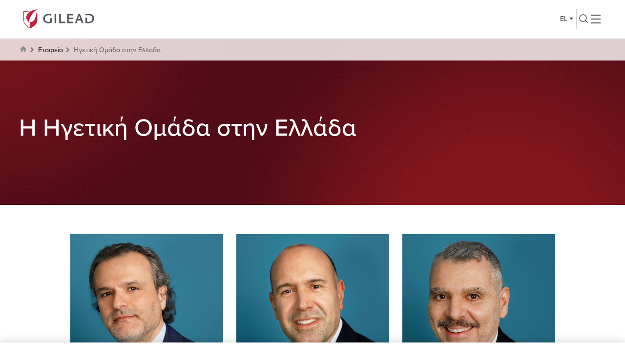

--- FILE ---
content_type: text/html; charset=utf-8
request_url: https://www.gilead.com/el-gr/company/leadership-team-in-greece
body_size: 9551
content:



<!DOCTYPE html>
<!--[if lt IE 7]>      <html class="no-js lt-ie9 lt-ie8 lt-ie7"> <![endif]-->
<!--[if IE 7]>         <html class="no-js lt-ie9 lt-ie8"> <![endif]-->
<!--[if IE 8]>         <html class="no-js lt-ie9"> <![endif]-->
<!--[if gt IE 8]><!-->
<html class="no-js" lang="el-GR">
<!--<![endif]-->
<head>
<link href="/en-ca/-/media/gileadcorpredesign/experience-accelerator/gilead-bootstrap-5/gilead-bootstrap-5/styles/bootstrapmin.css" rel="stylesheet"><link href="/en-ca/-/media/base-themes/core-libraries/styles/mediaelementplayer.css" rel="stylesheet"><link href="/en-ca/-/media/base-themes/core-libraries/styles/mediaelementplayer-legacy.css" rel="stylesheet"><link href="/en-ca/-/media/base-themes/core-libraries/styles/font-awesomemin.css" rel="stylesheet"><link href="/en-ca/-/media/base-themes/core-libraries/styles/fullcalendar.css" rel="stylesheet"><link href="/en-ca/-/media/base-themes/core-libraries/styles/jquerymcustomscrollbar.css" rel="stylesheet"><link href="/en-ca/-/media/base-themes/core-libraries/styles/jquery-ui.css" rel="stylesheet"><link href="/en-ca/-/media/base-themes/gilead-main-theme/styles/author.css" rel="stylesheet"><link href="/en-ca/-/media/base-themes/gilead-main-theme/styles/core.css" rel="stylesheet"><link href="/en-ca/-/media/base-themes/gilead-main-theme/styles/file-type-icons.css" rel="stylesheet"><link href="/en-ca/-/media/base-themes/gilead-main-theme/styles/grayscale-mode.css" rel="stylesheet"><link href="/en-ca/-/media/themes/gilead/gileadcorporate/gileaddefault/styles/gilead-style-default.css" rel="stylesheet"><link href="/en-ca/-/media/themes/gilead/gileadcorporate/gileaddefault/styles/global-map.css" rel="stylesheet"><link href="/en-ca/-/media/themes/gilead/gileadcorporate/gileaddefault/styles/owlcarousel.css" rel="stylesheet">

    
    



<script>
  var gileadComDictionary = {
      noRecordFound: "Δεν βρέθηκε κανένα αρχείο",
      noRecordFoundFor: "Δεν βρέθηκε εγγραφή για",
      minCharts: "Οι λέξεις-κλειδιά πρέπει να είναι τουλάχιστον 2 χαρακτήρες",
      searchCloseTxt: "κοντά"
  }
</script>



    <title>Ηγετική Ομάδα | Gilead Sciences</title>




    <link href="/el-gr/-/media/gileadgreece/favicons/favicon_16.png" rel="shortcut icon" />




<meta property="og:title"  content="Ηγετική Ομάδα | Gilead Sciences"><meta property="og:url"  content="https://www.gilead.com/el-gr/company/leadership-team-in-greece">



<meta  name="description" content="H Ηγετική Ομάδα στην Ελλάδα"><meta  name="keywords" content="H Ηγετική Ομάδα στην Ελλάδα">



<meta property="twitter:title"  content="Ηγετική Ομάδα | Gilead Sciences"><meta property="twitter:card"  content="summary_large_image">

    <meta name="viewport" content="width=device-width, initial-scale=1" />


<!-- Proxima nova font for Gcom and other Affiliates -->
<link href="https://use.typekit.net/iad1gkg.css" rel="stylesheet">

<!-- Google Tag Manager -->
<script>(function(w,d,s,l,i){w[l]=w[l]||[];w[l].push({'gtm.start':
new Date().getTime(),event:'gtm.js'});var f=d.getElementsByTagName(s)[0],
j=d.createElement(s),dl=l!='dataLayer'?'&l='+l:'';j.async=true;j.src=
'https://www.googletagmanager.com/gtm.js?id='+i+dl;f.parentNode.insertBefore(j,f);
})(window,document,'script','dataLayer','GTM-PH9QM86');</script>
<!-- End Google Tag Manager -->
  <link rel="canonical" href="https://www.gilead.com/el-gr/company/leadership-team-in-greece" />
  <link rel="alternate" hreflang="el-GR" href="https://www.gilead.com/el-gr/company/leadership-team-in-greece" />

  <meta name="robots" content="index,follow" />

</head>
<body class="default-device bodyclass">
    
    
<!-- #wrapper -->
<div id="gl-wrapper">
  <!-- #header -->
  <header>
    <div id="header" class="container">
      <div class="row">
        




<section class="component container col-xl-12 g-header-component">
    <div class="component-content" >

<div class="row component column-splitter">
        <div class=" col g-header-logo">
            

<div class="component image file-type-icon-media-link col-xl-12">
    <div class="component-content">
<a title="Image 1" href="/el-gr"><image src="https://gilead.stylelabs.cloud/api/public/content/fa3072c16acd449dbb5902ac496ce27f?v=ebf11155" stylelabs-content-id="333922" dam-id="jN3fyVS1Sca_0PTDo2N96Q" width="168" height="45" alt="Gilead_logo" dam-content-type="Image" stylelabs-content-type="Image" thumbnailsrc="https://gilead.stylelabs.cloud/api/gateway/333922/thumbnail" data-variantitemid="{6E376D2D-2CFA-4E14-A1D1-A78CF4202858}" format="" data-variantfieldname="Image" /></a>    </div>
</div>

        </div>
        <div class=" col g-header-navigation">
            
<div class="row component column-splitter">
        <div class=" col g-main-navigation">
            
    <div class="component navigation navigation-title col-xl-12 navigation-main navigation-main-horizontal navigation-main navigation-main-horizontal">
        <div class="component-content">
            <nav>

<ul class="clearfix">
        <li class=" level1 submenu item0 odd first rel-level1">
<div class="navigation-title field-navigationtitle"><a title="Επιστήμη" href="/el-gr/science">Επιστήμη</a></div><div class="gi-level-image">

</div>
<span class="gi-level-heading">
 
</span>
<span class="gi-level-description">

</span>
<ul class="clearfix">
        <li class=" level2 item0 odd first rel-level2">
<div class="navigation-title field-navigationtitle"><a title="Overview" href="/el-gr/science/overview">Επιστήμη</a></div><div class="gi-level-image">

</div>
<span class="gi-level-heading">
 
</span>
<span class="gi-level-description">

</span>        </li>
        <li class=" level2 item1 even last rel-level2">
<div class="navigation-title field-navigationtitle"><a title="Φαρμακευτικά Σκευάσματα" href="/el-gr/science/medicines">Φαρμακευτικά Σκευάσματα</a></div><div class="gi-level-image">

</div>
<span class="gi-level-heading">
 
</span>
<span class="gi-level-description">

</span>        </li>
</ul>
        </li>
        <li class=" level1 submenu item1 even rel-level1">
<div class="navigation-title field-navigationtitle"><a title="Υπευθυνότητα " href="/el-gr/responsibility">Υπευθυνότητα </a></div><div class="gi-level-image">

</div>
<span class="gi-level-heading">
 
</span>
<span class="gi-level-description">

</span>
<ul class="clearfix">
        <li class=" level2 item0 odd first rel-level2">
<div class="navigation-title field-navigationtitle"><a title="Overview" href="/el-gr/responsibility/overview">Υπευθυνοτητα</a></div><div class="gi-level-image">

</div>
<span class="gi-level-heading">
 
</span>
<span class="gi-level-description">

</span>        </li>
        <li class=" level2 item1 even rel-level2">
<div class="navigation-title field-navigationtitle"><a title="Βιωσιμότητα" href="/el-gr/responsibility/sustainability">Βιωσιμότητα</a></div><div class="gi-level-image">

</div>
<span class="gi-level-heading">
 
</span>
<span class="gi-level-description">

</span>        </li>
        <li class=" level2 submenu item2 odd rel-level2">
<div class="navigation-title field-navigationtitle"><a title="Προγράμματα Εταιρικών Χορηγιών και Δωρεών" href="/el-gr/responsibility/giving">Προγράμματα Εταιρικών Χορηγιών και Δωρεών</a></div><div class="gi-level-image">

</div>
<span class="gi-level-heading">
 
</span>
<span class="gi-level-description">

</span>
<ul class="clearfix">
        <li class=" level3 item0 odd first rel-level3">
<div class="navigation-title field-navigationtitle"><a title="Overview" href="/el-gr/responsibility/giving/overview">Προγράμματα Εταιρικών Χορηγιών και Δωρεών</a></div><div class="gi-level-image">

</div>
<span class="gi-level-heading">
 
</span>
<span class="gi-level-description">

</span>        </li>
        <li class=" level3 item1 even rel-level3">
<div class="navigation-title field-navigationtitle"><a title="Τι Επιχορηγούμε" href="/el-gr/responsibility/giving/what-we-fund">Τι Επιχορηγούμε</a></div><div class="gi-level-image">

</div>
<span class="gi-level-heading">
 
</span>
<span class="gi-level-description">

</span>        </li>
        <li class=" level3 item2 odd last rel-level3">
<div class="navigation-title field-navigationtitle"><a title="Υποβάλετε αίτηση επιχορήγησης" href="/el-gr/responsibility/giving/apply-for-funding">Υποβάλετε αίτηση επιχορήγησης</a></div><div class="gi-level-image">

</div>
<span class="gi-level-heading">
 
</span>
<span class="gi-level-description">

</span>        </li>
</ul>
        </li>
        <li class=" level2 item3 even rel-level2">
<div class="navigation-title field-navigationtitle"><a title="Συνεργασίες και Κοινότητα" href="/el-gr/responsibility/partnership-and-community">Συνεργασίες και Κοινότητα</a></div><div class="gi-level-image">

</div>
<span class="gi-level-heading">
 
</span>
<span class="gi-level-description">

</span>        </li>
        <li class=" level2 item4 odd last rel-level2">
<div class="navigation-title field-navigationtitle"><a title="Προάγοντας την Παγκόσμια Υγεία" href="/el-gr/responsibility/global-health-and-access">Προάγοντας την Παγκόσμια Υγεία</a></div><div class="gi-level-image">

</div>
<span class="gi-level-heading">
 
</span>
<span class="gi-level-description">

</span>        </li>
</ul>
        </li>
        <li class=" level1 submenu item2 odd active rel-level1">
<div class="navigation-title field-navigationtitle"><a title="Εταιρεία" href="/el-gr/company">Εταιρεία</a></div><div class="gi-level-image">

</div>
<span class="gi-level-heading">
 
</span>
<span class="gi-level-description">

</span>
<ul class="clearfix">
        <li class=" level2 item0 odd first rel-level2">
<div class="navigation-title field-navigationtitle"><a title="Overview" href="/el-gr/company/overview">Εταιρεια</a></div><div class="gi-level-image">

</div>
<span class="gi-level-heading">
 
</span>
<span class="gi-level-description">

</span>        </li>
        <li class=" level2 item1 even rel-level2">
<div class="navigation-title field-navigationtitle"><a title="Gilead στην Ελλάδα" href="/el-gr/company/gilead-in-greece">Gilead στην Ελλάδα</a></div><div class="gi-level-image">

</div>
<span class="gi-level-heading">
 
</span>
<span class="gi-level-description">

</span>        </li>
        <li class=" level2 item2 odd active rel-level2">
<div class="navigation-title field-navigationtitle"><a title="Ηγετική Ομάδα στην Ελλάδα" href="/el-gr/company/leadership-team-in-greece">Ηγετική Ομάδα στην Ελλάδα</a></div><div class="gi-level-image">

</div>
<span class="gi-level-heading">
 
</span>
<span class="gi-level-description">

</span>        </li>
        <li class=" level2 item3 even last rel-level2">
<div class="navigation-title field-navigationtitle"><a title="Διαφάνεια" href="/el-gr/company/transparency">Διαφάνεια</a></div><div class="gi-level-image">

</div>
<span class="gi-level-heading">
 
</span>
<span class="gi-level-description">

</span>        </li>
</ul>
        </li>
        <li class=" level1 item3 even last rel-level1">
<div class="navigation-title field-navigationtitle"><a title="Καριέρα" href="/el-gr/careers">Καριέρα</a></div><div class="gi-level-image">

</div>
<span class="gi-level-heading">
 
</span>
<span class="gi-level-description">

</span>        </li>
</ul>
            </nav>
        </div>
    </div>

        </div>
        <div class=" col g-sub-navigation">
            
<div class="row component column-splitter">
        <div class="col-xl-12">
            
<div class="row component column-splitter">
        <div class="col-xl-10 g-header-links">
            


<section class="component link-list">
  <div class="container component-content">
    <div class="row">

      <div class="col-xl-12">
        
                <ul>
              <li class="item0 odd first">
<div class="field-link"><a data-variantfieldname="Link" href="/el-gr/news" data-variantitemid="{0901B182-57B8-497B-9C01-01E233ADDC87}">Δελτία Τύπου</a></div>              </li>
              <li class="item1 even last">
<div class="field-link"><a data-variantfieldname="Link" target="_blank" rel="noopener noreferrer" href="https://www.gileadmedicines.gr/authenticate " data-variantitemid="{7DA8F0ED-C21A-4495-ADEB-047A8388F7F6}">Για Επαγγελματίες της Υγείας</a></div>              </li>
        </ul>
      </div>
    </div>
  </div>
</section>

        </div>
</div>
        </div>
</div>
        </div>
</div>
        </div>
        <div class=" col g-header-lang-search">
            
<div class="lang-wrapper">
  <div class="dropdown lang-selector">
    <button class="dropdown-toggle lang-trigger" data-bs-toggle="dropdown" aria-haspopup="true" aria-expanded="false">
      <span class="icon-globe">
        <svg xmlns="http://www.w3.org/2000/svg" viewBox="0 0 25 25">
          <path xmlns="http://www.w3.org/2000/svg" d="M12 20C10.9031 20 9.86802 19.7897 8.89475 19.3692C7.92147 18.9487 7.07261 18.3762 6.34817 17.6518C5.62375 16.9274 5.05129 16.0785 4.63078 15.1053C4.21026 14.132 4 13.0969 4 12C4 10.8945 4.21026 9.85722 4.63078 8.88827C5.05129 7.91931 5.62375 7.07261 6.34817 6.34818C7.07261 5.62375 7.92147 5.05129 8.89475 4.63078C9.86802 4.21026 10.9031 4 12 4C13.1055 4 14.1428 4.21026 15.1117 4.63078C16.0807 5.05129 16.9274 5.62375 17.6518 6.34818C18.3762 7.07261 18.9487 7.91931 19.3692 8.88827C19.7897 9.85722 20 10.8945 20 12C20 13.0969 19.7897 14.132 19.3692 15.1053C18.9487 16.0785 18.3762 16.9274 17.6518 17.6518C16.9274 18.3762 16.0807 18.9487 15.1117 19.3692C14.1428 19.7897 13.1055 20 12 20ZM12 18.719C12.4297 18.149 12.7914 17.5741 13.085 16.9943C13.3787 16.4146 13.6178 15.7808 13.8024 15.0931H10.1976C10.393 15.8024 10.6348 16.447 10.9231 17.0267C11.2113 17.6065 11.5703 18.1706 12 18.719ZM10.3693 18.4875C10.0465 18.0243 9.75657 17.4977 9.49961 16.9077C9.24266 16.3177 9.04292 15.7128 8.90041 15.0931H6.04369C6.4885 15.9676 7.085 16.7023 7.83319 17.2972C8.58139 17.8921 9.42674 18.2888 10.3693 18.4875ZM13.6307 18.4875C14.5733 18.2888 15.4186 17.8921 16.1668 17.2972C16.915 16.7023 17.5115 15.9676 17.9563 15.0931H15.0996C14.9301 15.7182 14.7169 16.3258 14.4599 16.9158C14.2029 17.5058 13.9266 18.0297 13.6307 18.4875ZM5.51415 13.83H8.64454C8.59164 13.5169 8.55332 13.21 8.52957 12.9093C8.50582 12.6086 8.49395 12.3055 8.49395 12C8.49395 11.6945 8.50582 11.3914 8.52957 11.0907C8.55332 10.79 8.59164 10.4831 8.64454 10.17H5.51415C5.43318 10.4561 5.37111 10.7536 5.32792 11.0623C5.28473 11.3711 5.26314 11.6837 5.26314 12C5.26314 12.3163 5.28473 12.6289 5.32792 12.9377C5.37111 13.2464 5.43318 13.5439 5.51415 13.83ZM9.90768 13.83H14.0923C14.1452 13.5169 14.1835 13.2127 14.2073 12.9174C14.2311 12.6221 14.2429 12.3163 14.2429 12C14.2429 11.6837 14.2311 11.3779 14.2073 11.0826C14.1835 10.7873 14.1452 10.4831 14.0923 10.17H9.90768C9.85478 10.4831 9.81645 10.7873 9.79269 11.0826C9.76894 11.3779 9.75707 11.6837 9.75707 12C9.75707 12.3163 9.76894 12.6221 9.79269 12.9174C9.81645 13.2127 9.85478 13.5169 9.90768 13.83ZM15.3555 13.83H18.4858C18.5668 13.5439 18.6289 13.2464 18.6721 12.9377C18.7153 12.6289 18.7369 12.3163 18.7369 12C18.7369 11.6837 18.7153 11.3711 18.6721 11.0623C18.6289 10.7536 18.5668 10.4561 18.4858 10.17H15.3555C15.4084 10.4831 15.4467 10.79 15.4704 11.0907C15.4942 11.3914 15.5061 11.6945 15.5061 12C15.5061 12.3055 15.4942 12.6086 15.4704 12.9093C15.4467 13.21 15.4084 13.5169 15.3555 13.83ZM15.0996 8.9069H17.9563C17.5061 8.02159 16.9136 7.28689 16.179 6.70281C15.4443 6.11874 14.5949 5.71928 13.6307 5.50443C13.9535 5.99457 14.2407 6.53061 14.4923 7.11254C14.7438 7.69446 14.9463 8.29258 15.0996 8.9069ZM10.1976 8.9069H13.8024C13.607 8.20298 13.3611 7.55439 13.0648 6.96112C12.7684 6.36787 12.4135 5.80782 12 5.28095C11.5865 5.80782 11.2316 6.36787 10.9352 6.96112C10.6389 7.55439 10.393 8.20298 10.1976 8.9069ZM6.04369 8.9069H8.90041C9.05372 8.29258 9.25615 7.69446 9.50772 7.11254C9.75927 6.53061 10.0465 5.99457 10.3693 5.50443C9.39975 5.71928 8.549 6.12009 7.817 6.70687C7.08501 7.29365 6.49391 8.02699 6.04369 8.9069Z" fill=""></path>
        </svg>
      </span>
      <span class="lang-val">
        <!--English (EN)  >> Desktop
        EN >> Mobile-->
        <span class="lang-text">Ελληνικά</span>
        <span class="lang-abr-dsk">(EL)</span>
        <span class="lang-abr-mob">EL</span>
      </span>
    </button>
    <ul class="dropdown-menu lang-list">
      <li><a href="" data-lang-code="el-gr" data-lang-text="EL" data-lang-abr="Ελληνικά" class="dropdown-item active">Ελληνικά (EL)</a></li>
      <li><a href="" data-lang-code="en-gr
" data-lang-text="EN" data-lang-abr="English" class="dropdown-item ">English (EN)</a></li>
    </ul>
  </div>
</div>






<div class="component search-box horizontal col-xl-12 g-header-search-window" id="g-global-search" data-properties='{"endpoint":"/el-gr/sxa/search/results/","suggestionEndpoint":"/el-gr/sxa/search/suggestions/","suggestionsMode":"ShowSearchResultsAsPredictions","resultPage":"/el-gr/search-result","targetSignature":"","v":"{DB79F02C-697A-40CE-A731-9424FB27BEC0}","s":"","p":20,"l":"el-GR","languageSource":"CurrentLanguage","searchResultsSignature":"","itemid":"{03F6ACB2-A4CF-4266-B652-4419B34DBE72}","minSuggestionsTriggerCharacterCount":2}'>
  <div class="component-content d-flex align-items-center">
    
          <label for="textBoxSearch">
            Ερευνα
          </label>
        <input type="text" class="search-box-input" autocomplete="off" name="textBoxSearch" maxlength="100" placeholder="Πληκτρολογήστε μια λέξη-κλειδί" />
          <button class="search-box-button-with-redirect" type="submit">
            Search
          </button>
  </div>
</div>
<div class="component plain-html col-xl-12">
<div class="component-content">
<button id="btn-search-icon" class="g-search-icon">
<svg xmlns="http://www.w3.org/2000/svg" width="24" height="24" viewBox="0 0 24 24" fill="none">
                <path d="M11 18C14.866 18 18 14.866 18 11C18 7.13401 14.866 4 11 4C7.13401 4 4 7.13401 4 11C4 14.866 7.13401 18 11 18Z" stroke="#464646" stroke-width="1.5" stroke-linecap="round" stroke-linejoin="round"/>
                <path d="M20 20L16 16" stroke="#464646" stroke-width="1.5" stroke-linecap="square" stroke-linejoin="round"/>
        </svg></button>
<button class="g-header-toggle-menu toggle-nav-button">Hamber</button>
</div></div>
        </div>
</div>    </div>
</section>
      </div>
    </div>
  </header>
  <!-- /#header -->
  <!-- #content -->
  <main>
    


<section class="component breadcrumb breadcrumbs">

  <div class="container">
    <div class="row">
      <ol class="breadcrumbs-list">
                  <li class="breadcrumbs-list-item field-navigationtitle"><a href="/el-gr"><svg xmlns="http://www.w3.org/2000/svg" viewBox="0 0 16 17"><path d="M7.8447 2.5H8.1726C8.51153 2.56504 8.75165 2.7792 8.98637 3.01543C10.4733 4.51005 11.9638 6.00139 13.458 7.48873C13.7042 7.73388 13.9361 7.97997 14.0059 8.33549V8.66353C13.9983 8.68091 13.9878 8.69758 13.9838 8.71566C13.8681 9.24424 13.4507 9.58989 12.9114 9.60281C12.8506 9.60422 12.7898 9.60281 12.7198 9.60281V9.7592C12.7198 10.8955 12.7224 12.0318 12.7189 13.1683C12.7165 13.9495 12.161 14.4981 11.381 14.4985C10.7799 14.499 10.1788 14.4985 9.57763 14.4985C9.2908 14.4985 9.15913 14.3652 9.15889 14.0747C9.15889 13.161 9.1596 12.2471 9.15819 11.3334C9.15772 11.0096 8.93638 10.7555 8.61528 10.7438C8.20616 10.729 7.79564 10.7297 7.38652 10.7454C7.0842 10.7572 6.86404 11.0113 6.85887 11.313C6.85699 11.4262 6.85817 11.5394 6.85817 11.6528C6.85817 12.4728 6.85887 13.2928 6.8577 14.113C6.85746 14.3539 6.71076 14.4985 6.47088 14.4985C5.82681 14.4988 5.18274 14.5025 4.53867 14.4969C3.88943 14.4913 3.30873 13.9296 3.30286 13.2822C3.29183 12.1069 3.2977 10.9314 3.29653 9.75614C3.29653 9.7073 3.29653 9.65869 3.29653 9.60257C3.20992 9.60257 3.14372 9.60539 3.07777 9.6021C2.65246 9.58167 2.33558 9.38067 2.13537 9.00848C1.8983 8.56772 1.99242 8.05934 2.37079 7.68058C3.92159 6.12842 5.47473 4.57862 7.02224 3.02341C7.25977 2.7846 7.5013 2.56622 7.8447 2.5Z"></path></svg></a></li>
<li class="breadcrumbs-list-item field-navigationtitle"><a title="Εταιρεία" href="/el-gr/company">Εταιρεία</a></li><li class="breadcrumbs-list-item field-navigationtitle"><a title="Ηγετική Ομάδα στην Ελλάδα" href="/el-gr/company/leadership-team-in-greece">Ηγετική Ομάδα στην Ελλάδα</a></li>      </ol>
    </div>
  </div>
</section>


  <section class="component herobanner page-banner-singeline">

<div class="container"><div class="row"><h1 class="field-heading">H Ηγετική Ομάδα στην Ελλάδα</h1></div></div><image src="https://gilead.stylelabs.cloud/api/public/content/1fa60600b6574b35934a85dc2d188711?v=b0471545" stylelabs-content-id="267387" dam-id="pLDXAEyqRsipYPD0fMgHZA" width="1366" height="340" alt="Creating-Possible-Fund-HeroBanner_CA" dam-content-type="Image" stylelabs-content-type="Image" thumbnailsrc="https://gilead.stylelabs.cloud/api/gateway/267387/thumbnail" data-variantitemid="{FFB927D3-2540-4A0B-A19D-27AFF468FE82}" format="" data-variantfieldname="Image" />  </section>
      <section class="component cards leadership-card col-12">
       
<div class="container"><div class="row"><div class="col-md-10 col-xl-10 mx-auto"><div class="row"><div class="col-md-4 col-lg-4 "><div class="card"><div class="gl-image-responsive-section"><image src="https://gilead.stylelabs.cloud/api/public/content/c4b90a9975a24a85aec2e21de439e98d?v=e097aa7a" stylelabs-content-id="340824" dam-id="mhtqWRXtSNSMTH7Z2hXyZg" width="4472" height="5963" alt="SAVAS CHARALAMPIDIS_CA-.jpg" dam-content-type="Image" stylelabs-content-type="Image" thumbnailsrc="https://gilead.stylelabs.cloud/api/gateway/340824/thumbnail" data-variantitemid="{D0401E42-AEF6-42D9-A28C-B3AAD75B22A9}" format="" data-variantfieldname="CardImage" /></div><div class="card-body "><h5 class="card-title field-cardtitle">Σάββας Χαραλαμπίδης</h5><p class="field-cardsubsection">General Manager Greece/Cyprus & EDM</p></div></div></div><div class="col-md-4 col-lg-4 "><div class="card"><div class="gl-image-responsive-section"><image src="https://gilead.stylelabs.cloud/api/public/content/2296d5024f184dbfa7debac1fda842b7?v=dd196587" stylelabs-content-id="340823" dam-id="N-n2fepfRNmbXDvgZm5qBg" width="4472" height="5963" alt="ANTISTHENIS ANASTASIADIS_CA-.jpg" dam-content-type="Image" stylelabs-content-type="Image" thumbnailsrc="https://gilead.stylelabs.cloud/api/gateway/340823/thumbnail" data-variantitemid="{C64FF67A-D226-4936-AD5F-0B08A4DAF5E7}" format="" data-variantfieldname="CardImage" /></div><div class="card-body "><h5 class="card-title field-cardtitle">Αντισθένης Αναστασιάδης</h5><p class="field-cardsubsection">Business Unit Director, Anti-Virals / Anti-Fungals</p></div></div></div><div class="col-md-4 col-lg-4 "><div class="card"><div class="gl-image-responsive-section"><image src="https://gilead.stylelabs.cloud/api/public/content/36820cbec16e4568bbc7a7764397163f?v=8b0de277" stylelabs-content-id="340822" dam-id="QaUfRcr6SX20mjAb_1rWGA" width="4472" height="5963" alt="ANARGYROS PAPAFRAGKOU_CA-.jpg" dam-content-type="Image" stylelabs-content-type="Image" thumbnailsrc="https://gilead.stylelabs.cloud/api/gateway/340822/thumbnail" data-variantitemid="{D29E4BF1-3C4F-41BD-BA51-C37C1B614546}" format="" data-variantfieldname="CardImage" /></div><div class="card-body "><h5 class="card-title field-cardtitle">Ανάργυρος Παπαφράγκου</h5><p class="field-cardsubsection">Business Unit Director, Oncology Greece & Interim EDM</p></div></div></div><div class="col-md-4 col-lg-4 "><div class="card"><div class="gl-image-responsive-section"><image src="https://gilead.stylelabs.cloud/api/public/content/373103762e58483299173387a30245ea?v=fd715e67" stylelabs-content-id="340818" dam-id="ZcqxuW_GR9OQVNhNWwtXUA" width="3607" height="4808" alt="AFRODITI KALESAKI_CA-.jpg" dam-content-type="Image" stylelabs-content-type="Image" thumbnailsrc="https://gilead.stylelabs.cloud/api/gateway/340818/thumbnail" data-variantitemid="{D788B08B-1E4C-41D0-9C56-14D4A77C6327}" format="" data-variantfieldname="CardImage" /></div><div class="card-body "><h5 class="card-title field-cardtitle">Αφροδίτη Καλεσάκη</h5><p class="field-cardsubsection">Director, Market Access & Commercial Operations</p></div></div></div><div class="col-md-4 col-lg-4 "><div class="card"><div class="gl-image-responsive-section"><image src="https://gilead.stylelabs.cloud/api/public/content/690705b814fa476c8760b2c512c1868d?v=bf63fd12" stylelabs-content-id="340820" dam-id="7x9dagy7RtSkToUUhej9BA" width="4472" height="5963" alt="EVANGELOS OIKONOMOU_CA-.jpg" dam-content-type="Image" stylelabs-content-type="Image" thumbnailsrc="https://gilead.stylelabs.cloud/api/gateway/340820/thumbnail" data-variantitemid="{4874A10E-821A-41F6-9865-9876543CA8DF}" format="" data-variantfieldname="CardImage" /></div><div class="card-body "><h5 class="card-title field-cardtitle">Ευάγγελος Οικονόμου</h5><p class="field-cardsubsection">Business Unit Director, Kite</p></div></div></div><div class="col-md-4 col-lg-4 "><div class="card"><div class="gl-image-responsive-section"><image src="https://gilead.stylelabs.cloud/api/public/content/6e0df409e62148ebb18abdcc60bdbee2?v=a268a89a" stylelabs-content-id="340816" dam-id="HnpS3tnSRY-mqLkBHBPGWA" width="4472" height="5962" alt="GEORGE GALANOPOULOS-.jpg" dam-content-type="Image" stylelabs-content-type="Image" thumbnailsrc="https://gilead.stylelabs.cloud/api/gateway/340816/thumbnail" data-variantitemid="{37216F18-613F-4E4D-97C5-F04038C53C63}" format="" data-variantfieldname="CardImage" /></div><div class="card-body "><h5 class="card-title field-cardtitle">Γιώργος Γαλανόπουλος</h5><p class="field-cardsubsection">Sr Director Medical Affairs Greece/Cyprus & EDM</p></div></div></div><div class="col-md-4 col-lg-4 "><div class="card"><div class="gl-image-responsive-section"><image src="https://gilead.stylelabs.cloud/api/public/content/253677a65dce4d619e27b90c16cfc48a?v=42b49f12" stylelabs-content-id="340813" dam-id="2EBdinJSQIm5c9hXgt93wA" width="4472" height="5963" alt="BABIS TZANAKIS_CA-.jpg" dam-content-type="Image" stylelabs-content-type="Image" thumbnailsrc="https://gilead.stylelabs.cloud/api/gateway/340813/thumbnail" data-variantitemid="{9CE03973-DA35-4098-A9C4-42F38D83371A}" format="" data-variantfieldname="CardImage" /></div><div class="card-body "><h5 class="card-title field-cardtitle">Μπάμπης Τζανάκης</h5><p class="field-cardsubsection">Director, Government Affairs</p></div></div></div><div class="col-md-4 col-lg-4 "><div class="card"><div class="gl-image-responsive-section"><image src="https://gilead.stylelabs.cloud/api/public/content/58fade7f52fb44deafefec180c54fa1d?v=2ebede79" stylelabs-content-id="340811" dam-id="aE_YaPszSPWAO44KaBsQbQ" width="4472" height="5963" alt="VICKY TSAMI_CA-.jpg" dam-content-type="Image" stylelabs-content-type="Image" thumbnailsrc="https://gilead.stylelabs.cloud/api/gateway/340811/thumbnail" data-variantitemid="{007C282F-1015-4847-853D-4DCAEC18A944}" format="" data-variantfieldname="CardImage" /></div><div class="card-body "><h5 class="card-title field-cardtitle">Βίκυ Τσάμη</h5><p class="field-cardsubsection">Director, Public Affairs, Greece, Czech Republic & Slovakia</p></div></div></div><div class="col-md-4 col-lg-4 "><div class="card"><div class="gl-image-responsive-section"><image src="https://gilead.stylelabs.cloud/api/public/content/af5f7f290fdd4ba3a95f19f4cf4bd630?v=7c51fe83" stylelabs-content-id="340810" dam-id="01zRQ-6KS-O6IKHpfcEiPA" width="4472" height="5963" alt="IOANNA PETRAKI_CA-.jpg" dam-content-type="Image" stylelabs-content-type="Image" thumbnailsrc="https://gilead.stylelabs.cloud/api/gateway/340810/thumbnail" data-variantitemid="{52D10800-F243-4CEE-93E0-AC5F08228B24}" format="" data-variantfieldname="CardImage" /></div><div class="card-body "><h5 class="card-title field-cardtitle">Ιωάννα Πετράκη</h5><p class="field-cardsubsection">Director, Regulatory Affairs</p></div></div></div><div class="col-md-4 col-lg-4 "><div class="card"><div class="gl-image-responsive-section"><image src="https://gilead.stylelabs.cloud/api/public/content/d6a28befaf2149af99c49b313d3a54b4?v=574ba34b" stylelabs-content-id="340805" dam-id="OjQ5uu1aRGuPm0El5vCPAQ" width="4472" height="5963" alt="CHRISTOFOROS KRANIOTIS_CA-.jpg" dam-content-type="Image" stylelabs-content-type="Image" thumbnailsrc="https://gilead.stylelabs.cloud/api/gateway/340805/thumbnail" data-variantitemid="{D3358442-6371-4C64-9740-1AB05ED10745}" format="" data-variantfieldname="CardImage" /></div><div class="card-body "><h5 class="card-title field-cardtitle">Χριστόφορος Κρανιώτης</h5><p class="field-cardsubsection">Director, Finance</p></div></div></div><div class="col-md-4 col-lg-4 "><div class="card"><div class="gl-image-responsive-section"><image src="https://gilead.stylelabs.cloud/api/public/content/8098170d08824955aea1bbf6e1a2606d?v=8a4c28f8" stylelabs-content-id="340808" dam-id="aH0diYOuQh2XLK-FMtN31g" width="4472" height="5962" alt="PEPI PAPANIKOLAOU_CA-.jpg" dam-content-type="Image" stylelabs-content-type="Image" thumbnailsrc="https://gilead.stylelabs.cloud/api/gateway/340808/thumbnail" data-variantitemid="{F0376B01-F971-4758-9408-56D65FEC4BD5}" format="" data-variantfieldname="CardImage" /></div><div class="card-body "><h5 class="card-title field-cardtitle">Πέπη Παπανικολάου</h5><p class="field-cardsubsection">Director, Legal</p></div></div></div><div class="col-md-4 col-lg-4 "><div class="card"><div class="gl-image-responsive-section"><image src="https://gilead.stylelabs.cloud/api/public/content/831122f5d8344b879428e7917cd277ce?v=8f34cebc" stylelabs-content-id="340804" dam-id="stCuzZSSSB6ZN7mO6BaSUA" width="4472" height="5963" alt="DIMITRIS IOANNOVITS_CA-.jpg" dam-content-type="Image" stylelabs-content-type="Image" thumbnailsrc="https://gilead.stylelabs.cloud/api/gateway/340804/thumbnail" data-variantitemid="{4F377F53-7149-474C-95E6-214049684524}" format="" data-variantfieldname="CardImage" /></div><div class="card-body "><h5 class="card-title field-cardtitle">Δημήτρης Ιωάννοβιτς</h5><p class="field-cardsubsection">Director, Human Resources, Greece, Romania & EDM</p></div></div></div></div></div></div></div>    </section>


  </main>
  <!-- /#content -->
  <!-- #footer -->
  <footer class="gl-footer">
    <div class="container">
      <div class="row">
        

<div class="component plain-html">
<div class="modal gl-popup-modal fade global-modal" tabindex="-1" role="dialog"
    aria-modal="true">
<div class="modal-dialog modal-xl">
<div class="modal-content">
<div class="modal-header">
<button type="button" class="btn-popup-close" data-bs-dismiss="modal">
          <span aria-hidden="true" class="gl-close-button">×</span>
        </button>
<!-- <button type="button" class="btn-close" data-bs-dismiss="modal">
<span aria-hidden="true" class="gl-close-button btn-close">×</span>
</button> -->
</div>
<div class="modal-body">
<section class="component rich-text">
<div class="container">
<div class="row">
<div class="col-lg-12">
<p class="text-center">Φεύγετε από το www.gilead.com/el-gr και θα μεταφερθείτε στον παγκόσμιο ιστότοπό μας, Gilead.com. Λάβετε υπόψη σας ότι κάποιο από το περιεχόμενο αυτού του ιστότοπου προορίζεται μόνο για κοινό στις Ηνωμένες Πολιτείες.</p>
<p>&nbsp;</p>
<p class="text-center gl-nav-button-links">
<a href="" class="g-btn-primary button red accept-btn me-0 me-md-3 btn-proceed" target="_blank" data-dismiss="modal">ΑΠΟΔΟΧΗ</a>
<span class="mt-3 d-block d-md-none"></span>
<a href="#" class="btn-modal-close">ΑΚΥΡΩΣΗ</a>
</p>
<hr />
</div>
</div>
</div>
</section>
</div>
</div>
</div>
</div></div><div class="component plain-html">
<div class="modal gl-popup-modal fade thirdparty-modal" tabindex="-1" role="dialog"
    aria-modal="true">
<div class="modal-dialog modal-xl">
<div class="modal-content">
<div class="modal-header">
<button type="button" class="btn-popup-close" data-bs-dismiss="modal">
          <span aria-hidden="true" class="gl-close-button">×</span>
        </button>
<!-- <button type="button" class="btn-close" data-bs-dismiss="modal">
<span aria-hidden="true" class="gl-close-button btn-close">×</span>
</button> -->
</div>
<div class="modal-body">
<section class="component rich-text">
<div class="container">
<div class="row">
<div class="col-lg-12">
<p class="text-center">Φεύγετε από το www.gilead.com/el-gr και θα μεταφερθείτε σε ιστότοπο τρίτου μέρους που δεν ανήκει ούτε ελέγχεται από τη Gilead Sciences Ελλάς. Οι σύνδεσμοι προς αυτούς τους ιστότοπους παρέχονται ως πηγή ενημέρωσης για τους επισκέπτες μας. Η Gilead δε φέρει καμία ευθύνη για το περιεχόμενο ή παραλείψεις στους ιστότοπους αυτούς.</p>
<p>&nbsp;</p>
<p class="text-center gl-nav-button-links">
<a href="" class="g-btn-primary button red accept-btn me-0 me-md-3 btn-proceed" target="_blank" data-dismiss="modal">ΑΠΟΔΟΧΗ</a>
<span class="mt-3 d-block d-md-none"></span>
<a href="#" class="btn-modal-close">ΑΚΥΡΩΣΗ</a>
</p>
<hr />
</div>
</div>
</div>
</section>
</div>
</div>
</div>
</div></div><div class="component plain-html">
</div>


<div class="col-lg-3 mb-md-5">
  <div class="gl-logo">
    <image src="https://gilead.stylelabs.cloud/api/public/content/fa3072c16acd449dbb5902ac496ce27f?v=81b4a1f2" stylelabs-content-id="333922" dam-id="jN3fyVS1Sca_0PTDo2N96Q" width="168" height="45" alt="Gilead_logo" dam-content-type="Image" stylelabs-content-type="Image" thumbnailsrc="https://gilead.stylelabs.cloud/api/gateway/333922/thumbnail" />
    <p class="logo-description"> Αυτή η ιστοσελίδα προορίζεται για κατοίκους της Ελλάδας.</p>
  </div>
  <ul class="social-media-list">

  </ul>
</div>

<div class="col-md-4 col-lg-2 offset-lg-1">
  <h3>ΠΛΗΡΟΦΟΡΙΕΣ</h3>
  <ul class="list">
          <li class="list-item ">
            <a class="ot-sdk-show-settings">Ρυθμίσεις για τα cookies</a>
          </li>
          <li class="list-item ">
            <a class="link-to-global external-link" target="_blank" rel="noopener noreferrer" href="https://www.gilead.com/">Gilead.com</a>
          </li>
          <li class="list-item ">
            <a href="/el-gr/sitemap">Sitemap</a>
          </li>

  </ul>
</div>
<div class="col-md-4 col-lg-3">
  <h3>ΕΠΙΚΟΙΝΩΝΗΣΤΕ ΜΑΖΙ ΜΑΣ</h3>
  <ul class="list">
          <li class="list-item ">
            <a href="/el-gr/contact-us">Επικοινωνήστε μαζί μας</a>
          </li>
          <li class="list-item ">
            <a href="/el-gr/contact-us">Αναφορά Ανεπιθύμητων Ενεργειών</a>
          </li>

  </ul>
</div>
<div class="col-md-4 col-lg-3">
  <h3>ΝΟΜΙΚΑ ΘΕΜΑΤΑ</h3>
  <ul class="list">
          <li class="list-item ">
            <a href="/el-gr/privacy-statement">Δήλωση Ιδιωτικού Απορρήτου</a>
          </li>
          <li class="list-item ">
            <a href="/el-gr/terms-of-use">Όροι Χρήσης</a>
          </li>
          <li class="list-item ">
            <a href="/el-gr/cookie-statement">Δήλωση για Cookie</a>
          </li>

  </ul>
</div>
<hr>
<div class="copyright">
  <p>
    © 2025 Gilead Sciences, Inc. All rights reserved.
        <span class="g-footer-global-ops">
          <a href="/el-gr">
            

            
          </a>
        </span>

    <span>  </span>
  </p>
</div>

      </div>
    </div>
  </footer>
  <!-- /#footer -->
</div>
<!-- /#wrapper -->

    




<!-- Google Tag Manager (noscript) -->
<noscript><iframe src=https://www.googletagmanager.com/ns.html?id=GTM-PH9QM86
height="0" width="0" style="display:none;visibility:hidden"></iframe></noscript>
<!-- End Google Tag Manager (noscript) -->

<script src="/en-ca/-/media/base-themes/core-libraries/scripts/ie-origin-fix.js"></script><script src="/en-ca/-/media/base-themes/core-libraries/scripts/xaquery.js"></script><script src="/en-ca/-/media/base-themes/core-libraries/scripts/moment.js"></script><script src="/en-ca/-/media/base-themes/core-libraries/scripts/lo-dash.js"></script><script src="/en-ca/-/media/base-themes/core-libraries/scripts/modernizr.js"></script><script src="/en-ca/-/media/base-themes/core-libraries/scripts/galleria-161.js"></script><script src="/en-ca/-/media/base-themes/core-libraries/scripts/fullcalendar.js"></script><script src="/en-ca/-/media/base-themes/core-libraries/scripts/gcal.js"></script><script src="/en-ca/-/media/base-themes/core-libraries/scripts/jqueryuitouch-punchmin.js"></script><script src="/en-ca/-/media/base-themes/core-libraries/scripts/hammer.js"></script><script src="/en-ca/-/media/base-themes/core-libraries/scripts/backbone-min.js"></script><script src="/en-ca/-/media/base-themes/core-libraries/scripts/typeahead.js"></script><script src="/en-ca/-/media/base-themes/core-libraries/scripts/mediaelement-and-player.js"></script><script src="/en-ca/-/media/base-themes/core-libraries/scripts/dailymotion.js"></script><script src="/en-ca/-/media/base-themes/core-libraries/scripts/facebook.js"></script><script src="/en-ca/-/media/base-themes/core-libraries/scripts/soundcloud.js"></script><script src="/en-ca/-/media/base-themes/core-libraries/scripts/twitch.js"></script><script src="/en-ca/-/media/base-themes/core-libraries/scripts/vimeo.js"></script><script src="/en-ca/-/media/base-themes/xa-api/scripts/xa.js"></script><script src="/en-ca/-/media/base-themes/gilead-main-theme/scripts/observer.js"></script><script src="/en-ca/-/media/base-themes/gilead-main-theme/scripts/partial-design-highlight.js"></script><script src="/en-ca/-/media/base-themes/google-maps-js-connector/scripts/google-maps-connector.js"></script><script src="/en-ca/-/media/base-themes/maps/scripts/component-location-service.js"></script><script src="/en-ca/-/media/base-themes/maps/scripts/component-map.js"></script><script src="/en-ca/-/media/base-themes/gilead-search-theme/scripts/component-location-service.js"></script><script src="/en-ca/-/media/base-themes/gilead-search-theme/scripts/component-search.js"></script><script src="/en-ca/-/media/base-themes/gilead-search-theme/scripts/component-search-ajax.js"></script><script src="/en-ca/-/media/base-themes/gilead-search-theme/scripts/component-search-base-model.js"></script><script src="/en-ca/-/media/base-themes/gilead-search-theme/scripts/component-search-base-view.js"></script><script src="/en-ca/-/media/base-themes/gilead-search-theme/scripts/component-search-box.js"></script><script src="/en-ca/-/media/base-themes/gilead-search-theme/scripts/component-search-facet-data.js"></script><script src="/en-ca/-/media/base-themes/gilead-search-theme/scripts/component-search-facet-summary.js"></script><script src="/en-ca/-/media/base-themes/gilead-search-theme/scripts/component-search-facet-dropdown.js"></script><script src="/en-ca/-/media/base-themes/gilead-search-theme/scripts/component-search-facet-managed-range.js"></script><script src="/en-ca/-/media/base-themes/gilead-search-theme/scripts/component-search-facet-range-slider.js"></script><script src="/en-ca/-/media/base-themes/gilead-search-theme/scripts/component-search-facet-slider.js"></script><script src="/en-ca/-/media/base-themes/gilead-search-theme/scripts/component-search-load-more.js"></script><script src="/en-ca/-/media/base-themes/gilead-search-theme/scripts/component-search-location-filter.js"></script><script src="/en-ca/-/media/base-themes/gilead-search-theme/scripts/component-search-page-selector.js"></script><script src="/en-ca/-/media/base-themes/gilead-search-theme/scripts/component-search-page-size.js"></script><script src="/en-ca/-/media/base-themes/gilead-search-theme/scripts/component-search-parameters.js"></script><script src="/en-ca/-/media/base-themes/gilead-search-theme/scripts/component-search-query.js"></script><script src="/en-ca/-/media/base-themes/gilead-search-theme/scripts/component-search-radius-filter.js"></script><script src="/en-ca/-/media/base-themes/gilead-search-theme/scripts/component-search-results.js"></script><script src="/en-ca/-/media/base-themes/gilead-search-theme/scripts/component-search-results-count.js"></script><script src="/en-ca/-/media/base-themes/gilead-search-theme/scripts/component-search-results-filter.js"></script><script src="/en-ca/-/media/base-themes/gilead-search-theme/scripts/component-search-sort.js"></script><script src="/en-ca/-/media/base-themes/gilead-search-theme/scripts/component-search-url.js"></script><script src="/en-ca/-/media/base-themes/gilead-search-theme/scripts/component-search-variant-filter.js"></script><script src="/en-ca/-/media/base-themes/gilead-search-theme/scripts/component-search-service.js"></script><script src="/en-ca/-/media/base-themes/gilead-search-theme/scripts/component-search-router.js"></script><script src="/en-ca/-/media/base-themes/gilead-search-theme/scripts/component-search-facet-daterange.js"></script><script src="/en-ca/-/media/base-themes/components-theme/scripts/accessibility.js"></script><script src="/en-ca/-/media/base-themes/components-theme/scripts/component-accordions.js"></script><script src="/en-ca/-/media/base-themes/components-theme/scripts/component-archive.js"></script><script src="/en-ca/-/media/base-themes/components-theme/scripts/component-breadcrumb.js"></script><script src="/en-ca/-/media/base-themes/components-theme/scripts/component-carousel.js"></script><script src="/en-ca/-/media/base-themes/components-theme/scripts/component-container.js"></script><script src="/en-ca/-/media/base-themes/components-theme/scripts/component-disqus.js"></script><script src="/en-ca/-/media/base-themes/components-theme/scripts/component-facebook.js"></script><script src="/en-ca/-/media/base-themes/components-theme/scripts/component-flip.js"></script><script src="/en-ca/-/media/base-themes/components-theme/scripts/component-fullcalendar.js"></script><script src="/en-ca/-/media/base-themes/components-theme/scripts/component-galleria.js"></script><script src="/en-ca/-/media/base-themes/components-theme/scripts/component-language-selector.js"></script><script src="/en-ca/-/media/base-themes/components-theme/scripts/component-navigation.js"></script><script src="/en-ca/-/media/base-themes/components-theme/scripts/component-overlay.js"></script><script src="/en-ca/-/media/base-themes/components-theme/scripts/component-snippet.js"></script><script src="/en-ca/-/media/base-themes/components-theme/scripts/component-social.js"></script><script src="/en-ca/-/media/base-themes/components-theme/scripts/component-tabs.js"></script><script src="/en-ca/-/media/base-themes/components-theme/scripts/component-toggle.js"></script><script src="/en-ca/-/media/base-themes/components-theme/scripts/component-video.js"></script><script src="/en-ca/-/media/base-themes/components-theme/scripts/component-video-playlist.js"></script><script src="/en-ca/-/media/base-themes/components-theme/scripts/details-polyfill.js"></script><script src="/en-ca/-/media/base-themes/components-theme/scripts/fixheight.js"></script><script src="/en-ca/-/media/base-themes/components-theme/scripts/search-fixheight.js"></script><script src="/en-ca/-/media/base-themes/resolve-conflicts/scripts/resolveconflicts.js"></script><script src="/en-ca/-/media/themes/gilead/gileadcorporate/gileaddefault/scripts/jquery-371min.js"></script><script src="/en-ca/-/media/themes/gilead/gileadcorporate/gileaddefault/scripts/bootstrapbundlemin.js"></script><script src="/en-ca/-/media/themes/gilead/gileadcorporate/gileaddefault/scripts/gilead-pre-optimized.js"></script><script src="/en-ca/-/media/themes/gilead/gileadcorporate/gileaddefault/scripts/owlcarousel.js"></script><script src="/en-ca/-/media/themes/gilead/gileadcorporate/gileaddefault/scripts/svgpanzoommin.js"></script><script src="/en-ca/-/media/themes/gilead/gileadcorporate/gileaddefault/scripts/global-map.js"></script><script src="/en-ca/-/media/themes/gilead/gileadcorporate/gileaddefault/scripts/jquerymatchheightmin.js"></script>    <!-- /#wrapper -->
</body>
</html>

--- FILE ---
content_type: text/css
request_url: https://www.gilead.com/en-ca/-/media/themes/gilead/gileadcorporate/gileaddefault/styles/gilead-style-default.css
body_size: 69371
content:
@charset "UTF-8";:root{--font-family-primary:"proxima-nova",sans-serif;}body,html{font-family:var(--font-family-primary)!important;background-color:#fff;color:#222;font-size:18px;line-height:1.429rem;text-decoration:none;}.gl-bg-pastel-blue{background-color:#e0eeef;}.gl-content-wrapper{padding:74px 0;}.gl-content-wrapper p{font-size:18px;font-weight:400;line-height:26px;color:#464646;margin-bottom:36px;}.gl-content-wrapper ul{list-style:unset;}.gl-content-wrapper ul li{font-size:18px;font-weight:400;line-height:26px;color:#464646;margin-bottom:10px;}.gl-bg-grey{background-color:#f4f5f4;}.gl-neutral-grey-600{color:#6d6d6d!important;}a{color:#266ef1;text-underline-position:from-font;}a:hover{color:#203662;}ol,ul{list-style:none;}ol li,ul li{list-style-position:outside!important;}ol li,p,ul li{font-size:18px;color:#222;}p{margin-bottom:1rem;color:#222;line-height:normal;}.gl-list-style-ul-bullet{list-style:disc;margin-left:20px;margin-bottom:16px;color:#222!important;}.gl-list-style-ul-bullet li{font-size:18px;line-height:26px;}.herobanner h1{font-size:50px!important;}h1{font-size:50px;margin-bottom:24px;}h2{font-size:40px;margin-bottom:18px;}h3{font-size:32px;margin-bottom:18px;}h4{font-size:28px;margin-bottom:16px;}h5{font-size:24px;margin-bottom:16px;}h6{font-size:20px;margin-bottom:16px;}b,strong{font-weight:700!important;}.gl-cards{margin:0 0 5% 0;}sup{vertical-align:super!important;font-size:revert!important;top:-8px!important;font-size:20px!important;}.gl-hyphen-blue{list-style-type:none;}.gl-hyphen-blue li{padding:0 0 10px 0;}.gl-hyphen-blue ::before{content: '\2013';position:absolute;margin-left:-32px;font-size:30px;margin-top:-3px;color:#3c587f;}.gl-bg-blue{background-color:#203662;color:#fff!important;}.gl-bg-blue p{color:#fff;}.gl-bg-blue ul li{color:#fff;}.gl-hyphen-white{list-style-type:none!important;}.gl-hyphen-white li{padding:0 0 10px 0;}.gl-hyphen-white ::before{content: '\2013';position:absolute;margin-left:-32px;font-size:30px;margin-top:-4px;color:#fff;}img.mobile{display:none!important;}img.desktop{display:block!important;}.gl-responsive-table{overflow:auto;padding-bottom:18px;}.gl-responsive-table a{text-decoration:none;color:#222;}.gl-responsive-table a:hover{color:#c5203f;}@media only screen and (max-width:1199px){.container{max-width:100%!important;}}.container{max-width:1224px!important;}@media only screen and (max-width:767px){.gl-mob-pb-0{padding-bottom:0;}body{font-size:14px;}.gl-content-wrapper{padding-left:4px;padding-right:4px;}.gl-cards{margin:5% 0;}.gl-hyphen-blue{list-style-type:none;}.gl-hyphen-blue li{padding:0 0 10px 0;}.gl-hyphen-blue ::before{content: '\2013';position:absolute;margin-left:-30px;font-size:25px;margin-top:-4px;color:#2c415e;}.gl-hyphen-white{list-style-type:none;}.gl-hyphen-white li{padding:0 0 10px 0;}.gl-hyphen-white ::before{content: '\2013';position:absolute;margin-left:-30px;font-size:25px;margin-top:-4px;color:#fff;}img.desktop{display:none!important;}img.mobile{display:block!important;width:100%;}.g-container-padding{padding:40px 20px!important;}.g-container-padding-83{padding:40px 20px!important;}.g-container-padding-185{padding:40px 20px!important;}.herobanner h1{font-size:32px!important;}h1{font-size:32px!important;margin-bottom:16px;}h2{font-size:26px;margin-bottom:16px;}h3{font-size:24px;margin-bottom:16px;}h4{font-size:20px;margin-bottom:16px;}h5{font-size:18px;margin-bottom:16px;}h6{font-size:16px;margin-bottom:16px;}ol li,p,ul li{font-size:16px;color:#222;}.gl-list-style-ul-bullet{margin-bottom:16px;color:#222!important;}.gl-list-style-ul-bullet li{font-size:16px;padding-bottom:10px;}.gl-mob-bold{font-weight:700;}}a.external-link{padding-left:0;padding-right:10px;color:#222!important;display:inline-block;border-bottom:1px solid transparent!important;}a.external-link:after{display:contents;font:normal normal normal 14px/1 FontAwesome!important;text-rendering:auto;content:"  " "\f08e";color:#2c415e!important;right:-11px;top:50%;-webkit-transform:translateY(-50%);transform:translateY(-50%);}a.external-link:hover:after{color:#c5203f!important;}a.external-link-hover-red{padding-left:0;padding-right:10px;display:inline-block;border-bottom:1px solid transparent!important;}a.external-link-hover-red:after{display:contents;font:normal normal normal 14px/1 FontAwesome!important;text-rendering:auto;content:"  " "\f08e";color:#2c415e!important;right:-11px;top:50%;-webkit-transform:translateY(-50%);transform:translateY(-50%);}a.external-link-hover-red:hover:after{color:#c5203f!important;}a.media-link{color:#fff;}a.media-link:hover{color:#c5203f!important;}@media (max-width:767px){.container,.container-sm{max-width:100%;}.g-pdf-icon a{color:#222;text-decoration:none;font-size:18px;font-weight:500;padding-left:8px;}.g-pdf-icon a:hover{color:#c5203f;}.gl-pdf-icon a{color:#000;text-decoration:none;font-size:18px;font-weight:500;padding-left:8px;}.gl-pdf-icon a:hover{color:#c5203f;}}.bg-color-primary-blue{background-color:#203662;color:#fff;}.bg-color-primary-blue a{color:#fff!important;}.bg-color-primary-blue .external-link:after{color:#fff!important;}.bg-color-primary-blue .external-link:hover::after{color:#fff!important;}@media (max-width:640px){#onetrust-pc-sdk .ot-sdk-row .ot-sdk-columns{width:100%!important;}h4#ot-pvcy-hdr,h4.ot-cat-header{display:none!important;}}.g-pdf-icon a{color:#222;text-decoration:none;font-size:20px;font-weight:500;padding-left:16px;}.g-pdf-icon a:hover{color:#c5203f;}.gl-pdf-icon a{color:#000;text-decoration:none;font-size:20px;font-weight:500;padding-left:16px;}.gl-pdf-icon a:hover{color:#c5203f;}#onetrust-pc-sdk .category-menu-switch-handler h3{font-size:14px!important;}#onetrust-pc-sdk ul.ot-subgrps li h4,#onetrust-pc-sdk ul.ot-subgrps li p{font-size:13.12px!important;}#onetrust-pc-sdk .ot-always-active{font-size:13.008px!important;}.loading-in-progress1 .search-result-overlay{position:fixed;top:0;left:0;width:100%;height:100%;background-color:#fff;color:#fff;opacity:.7;text-align:center;z-index:9999999;}.loading-in-progress1 .search-result-overlay::after{content:"";position:absolute;top:50%;margin-top:-4.05em;margin-left:-4.05em;border:.5em solid #dadbdf;border-radius:50%;border-left:.5em solid #3aa6a5;width:5em;height:5em;animation:spinner 1.1s linear infinite;}@keyframes spinner{0%{transform:rotate(0);}100%{transform:rotate(360deg);}}.loader-search-result,.loader-search-result div{box-sizing:border-box;}.loader-search-result{display:flex;position:relative;width:80px;height:80px;margin:auto;}.loader-search-result div{display:inline-block;position:absolute;left:8px;width:16px;background:currentColor;animation:loader-search-result 1.2s cubic-bezier(0,.5,.5,1) infinite;}.loader-search-result div:nth-child(1){left:8px;animation-delay:-.24s;}.loader-search-result div:nth-child(2){left:32px;animation-delay:-.12s;}.loader-search-result div:nth-child(3){left:56px;animation-delay:0s;}@keyframes loader-search-result{0%{top:8px;height:64px;}100%,50%{top:24px;height:32px;}}.btn{border-radius:0 0!important;text-align:left;}.g-btn-border{border:1px solid #dddfdd;color:#222;padding:8px 16px!important;}.g-btn-primary{text-align:left;text-decoration:none!important;stroke:#fff;background-color:#c5203f!important;color:#fff!important;flex-grow:0;display:inline-flex;flex-direction:row;justify-content:flex-start;align-items:center;gap:8px;padding:12px 20px!important;font-size:18px!important;font-style:normal;font-weight:500;line-height:24px;}.g-btn-primary svg{min-width:24px;}.g-btn-primary:hover svg{stroke:#fff;}.g-btn-primary:hover{background-color:#881222!important;color:#fff!important;}.g-btn-primary:focus{background-color:#5b0c16!important;}.g-btn-secondary{text-align:left;text-decoration:none!important;stroke:#c5203f!important;border:1px solid #c5203f!important;background-color:#fff!important;color:#c5203f!important;flex-grow:0;display:inline-flex;flex-direction:row;justify-content:flex-start;align-items:center;gap:8px;padding:12px 20px;font-size:18px!important;font-style:normal;font-weight:500;line-height:24px;}.g-btn-secondary svg{min-width:24px;}.g-btn-secondary:hover svg{stroke:#fff!important;}.g-btn-secondary:hover{background-color:#881222!important;color:#fff!important;}.g-btn-secondary:focus{background-color:#5b0c16!important;}.g-btn-default{text-align:left;text-decoration:none!important;stroke:#c5203f!important;border:1px solid #c5203f!important;background-color:#fff!important;color:#c5203f!important;flex-grow:0;display:inline-flex;flex-direction:row;justify-content:flex-start;align-items:center;gap:8px;padding:12px 20px;font-size:18px!important;font-style:normal;font-weight:500;line-height:24px;}.g-btn-default svg{min-width:24px;}.g-btn-default:hover svg{stroke:#fff!important;}.g-btn-default:hover{background-color:#881222!important;color:#fff!important;}.g-btn-white-outline{text-align:left;text-decoration:none!important;stroke:#fff!important;border:1px solid #fff!important;background-color:transparent!important;color:#fff!important;flex-grow:0;display:inline-flex;flex-direction:row;justify-content:flex-start;align-items:center;gap:8px;padding:12px 20px;font-size:18px!important;font-style:normal;font-weight:500;line-height:24px;}.g-btn-white-outline svg{min-width:24px;height:24px;width:20px;}.g-btn-white-outline :hover svg{stroke:#222!important;}.g-btn-white-outline :hover svg path{stroke:#222!important;}.g-btn-white-outline:focus svg,.g-btn-white-outline:hover svg{stroke:#222!important;}.g-btn-white-outline:focus,.g-btn-white-outline:hover{background-color:#fff!important;color:#222!important;}.g-btn-white-outline.external-icon svg{min-width:24px;}.g-btn-white-outline.external-icon{stroke:none!important;}.g-btn-white-outline.external-icon:hover svg{stroke:none!important;}.g-btn-white-outline.external-icon:hover svg path{fill:#222;}.g-btn-white-outline.external-icon:hover{background-color:#fff!important;color:#222!important;}.g-btn-white-outline.external-icon:focus{background-color:#fff!important;color:#222!important;}.g-btn-white-outline.external-icon:focus svg{stroke:none!important;}.g-btn-white-outline.external-icon:focus svg path{fill:#222;}.gl-learn-more-link svg{min-width:24px;}.gl-learn-more-link{text-align:left;font-size:18px;color:#c5203f;text-decoration:none;display:flex;align-items:center;}.gl-learn-more-link svg{margin-left:8px;margin-top:-5px;}.g-btn-white-secondary svg{min-width:24px;}.g-btn-white-secondary{text-align:left;text-decoration:none!important;stroke:#fff!important;border:1px solid #fff!important;background-color:#fff!important;color:#1e1e1e!important;height:44px;flex-grow:0;display:inline-flex;flex-direction:row;justify-content:flex-start;align-items:center;gap:8px;padding:10px 12px;font-size:18px!important;font-style:normal;font-weight:500;line-height:24px;}.g-btn-white-secondary:focus svg,.g-btn-white-secondary:hover svg{stroke:#222!important;}.g-btn-white-secondary:focus,.g-btn-white-secondary:hover{background-color:#fff!important;color:#222!important;}.g-btn-white-red-secondary svg{min-width:24px;}.g-btn-white-red-secondary{text-align:left;text-decoration:none!important;stroke:#fff!important;border:1px solid #fff!important;background-color:#fff!important;color:#c5203f!important;height:44px;flex-grow:0;display:inline-flex;flex-direction:row;justify-content:flex-start;align-items:center;gap:8px;padding:10px 12px;font-size:18px!important;font-style:normal;font-weight:500;line-height:24px;}.g-btn-white-red-secondary:focus svg,.g-btn-white-red-secondary:hover svg{stroke:#222!important;}.g-btn-white-red-secondary:focus,.g-btn-white-red-secondary:hover{background-color:#fff!important;color:#222!important;}.g-btn-tertiary svg{min-width:24px;}.g-btn-tertiary{text-align:left;text-decoration:none!important;stroke:#c5203f!important;border:1px solid #1e1e1e!important;background-color:#1e1e1e!important;color:#fff!important;flex-grow:0;display:inline-flex;flex-direction:row;justify-content:flex-start;align-items:center;gap:8px;padding:12px 20px;font-size:18px!important;font-style:normal;font-weight:500;line-height:24px;}.g-btn-tertiary svg{stroke:#fff;}.g-btn-tertiary:hover svg{stroke:#fff!important;}.g-btn-tertiary:hover{background-color:#c5203f!important;border:1px solid #c5203f!important;color:#fff!important;}.g-btn-tertiary:focus{background-color:#5b0c16!important;}.g-btn-nav-back svg{min-width:24px;}.g-btn-nav-back{text-align:left;color:#c5203f;text-decoration:none;font-size:18px;}.g-btn-nav-back:hover{color:#c5203f;}.g-btn-icon svg{min-width:24px;}.g-btn-icon{text-align:left;text-decoration:none;border:1px solid #d5d5d5;color:#6d6d6d;height:40px;width:40px;flex-grow:0;display:inline-flex;flex-direction:row;justify-content:flex-start;align-items:center;gap:8px;padding:8px;font-size:18px;font-style:normal;font-weight:500;line-height:24px;text-indent:-99999px;content:"";}.g-btn-icon-search{background:url(../images/icons/search.svg) no-repeat center!important;background-color:#fff!important;}.g-btn-icon-close{background:url(../images/icons/cancel.svg) no-repeat center!important;background-color:#fff!important;}.gl-readmore-content .gl-readmore-btn{color:#266ef1;font-size:16px;}.gl-readmore-content .gl-readmore-btn:hover{color:#c5203f;cursor:pointer;}.gl-readmore-content p:not(:first-of-type){display:none;}.gl-readmore-content.show-content .gl-readmore-btn{display:none;}.gl-readmore-content.show-content p{display:block;}@media only screen and (max-width:767px){.g-btn-border{border:1px solid #dddfdd;color:#222;padding:8px 16px!important;}.g-btn-white-secondary{text-decoration:none!important;stroke:#fff!important;border:1px solid #fff!important;background-color:#fff!important;color:#1e1e1e!important;height:44px;flex-grow:0;display:inline-flex;flex-direction:row;justify-content:flex-start;align-items:center;gap:8px;padding:10px 12px;font-size:18px!important;font-style:normal;font-weight:500;line-height:24px;}.g-btn-white-secondary:focus svg,.g-btn-white-secondary:hover svg{stroke:#222!important;}.g-btn-white-secondary:focus,.g-btn-white-secondary:hover{background-color:#fff!important;color:#222!important;}}.herobanner.herobanner-tr.page-banner-para-video h1{font-size:50px!important;}.herobanner.herobanner-tr.page-banner-para-video .banner-text{top:auto;}@media only screen and (min-width:1365.98px){.herobanner.herobanner-tr.page-banner-para-video .banner-text{top:50%;left:9%;transform:translateY(-50%);}}.herobanner.herobanner-tr.page-banner-para-video .banner-text img{padding-bottom:18px;}.herobanner.herobanner-tr.page-banner-para-video .banner-text .banner-text-bold{font-weight:700;color:#1e1e1e;}@media only screen and (min-width:1365.98px){.herobanner.herobanner-tr.page-banner-para-video .banner-text .banner-text-bold{color:#fff;}}.herobanner.herobanner-tr.page-banner-para-video .gl-bottom-right{right:9%;}.g-btn-white-secondary.g-btn-white-secondary-tr-pause{border:none!important;background-color:unset!important;padding:unset;}.g-btn-white-secondary.g-btn-white-secondary-tr-pause .frame{height:40px;width:40px;background-image:url(../../../images/Banner/play-icon.png);background-size:100%;}@media only screen and (min-width:1365.98px){.g-btn-white-secondary.g-btn-white-secondary-tr-pause .frame{height:50px;width:50px;}}.promo .gl-promo-description{margin-top:20px;margin-bottom:0;}.promo .gl-promo-disclaimer{margin-bottom:20px;margin-bottom:0;}.secondary-twilight-sky-light{color:#7b98c1;}.gl-font-weight-900{font-weight:900!important;}.gl-font-weight-900 strong{font-weight:900!important;}.gl-bg-light-blue{background-color:#eef7fa;}.gl-min-height-fix{min-height:370px;}.gl-pr-md-32 p.text-start{margin-bottom:0;}.facet-search-filter.facet-hided p span{text-transform:capitalize;}.gl-row-align-items-center .row{align-items:center!important;}.gl-primary-stone-grey-coolmint{background-color:#e0eeef;}.gl-grey-coolmint{background-color:#e8f3f3;}.gl-grey-coolmint-variant{background-color:#e5ece9;}.gl-learn-more-link:hover{color:#881222!important;}.gl-learn-more-link:hover svg path{stroke:#881222;}.gl-mb-0px{margin-bottom:0;}.gl-mb-0{margin-bottom:0;}.gl-promo-bg-light-green{background-color:#e8eeea;}.gl-promo-bg-lightbrown{background-color:#e4dbd8;}.gl-px-0px{padding-left:0!important;padding-right:0!important;}.gl-primary-stone-grey-alice-blue{background-color:#e3e9f2;}.gl-primary-gilead-red{background-color:#c5203f;}.gl-bg-alice-blue{background-color:#ecf0f6;}.gl-primary-stone-grey-misty-rose{background-color:#fbe4e7;}.gl-sunrise-linear-gradient_color{background-image:-webkit-linear-gradient(90deg,#c51f3f,#ff8514);background-image:-o-linear-gradient(90deg,#c51f3f,#ff8514);background-image:linear-gradient(90deg,#c51f3f,#ff8514);background-repeat:repeat-x;-webkit-background-clip:text;-webkit-text-fill-color:transparent;-webkit-text-fill-color:transparent;-webkit-background-clip:text;color:#fff;}.gl-Oncology-Linear-gradient{background-image:linear-gradient(to right,#eef7fa,#bed5e4);}.gl-sunrise-linear-gradient_color_ver2{background-image:-webkit-linear-gradient(50deg,#ffd771 50%,#8adb7d 70%);background-image:-o-linear-gradient(50deg,#ffd771 50%,#8adb7d 70%);background-image:linear-gradient(50deg,#ffd771 50%,#8adb7d 70%);background-repeat:repeat-x;-webkit-background-clip:text;-webkit-text-fill-color:transparent;-webkit-text-fill-color:transparent;-webkit-background-clip:text;color:#fff;}.gl-bg-light-gray{background-color:#f7f7f7;}.gl-primary-blue{color:#203662;}.gl-bg-primary-blue{background-color:#203662;}.gl-bg-primary-blue-red-gradient{background-color:#203662;position:relative;overflow:hidden;}.gl-bg-primary-blue-red-gradient p a:hover{color:#266ef1!important;}.gl-bg-primary-blue-red-gradient .container{position:relative;z-index:1;}.gl-bg-primary-blue-red-gradient::after,.gl-bg-primary-blue-red-gradient::before{content:"";width:550px;background-image:linear-gradient(96deg,rgba(197,32,63,.3),transparent);position:absolute;left:0;top:50%;transform:translateY(-50%);}.gl-bg-primary-blue-red-gradient::after{left:auto;right:0;background-image:linear-gradient(96deg,transparent,rgba(197,32,63,.3));}.gl-white{color:#fff;}.gl-secondary-twilight-sky-dark{color:#2c415e;}.gl-secondary-twilight-sky{color:#3c587f;}.gl-bg-white{background-color:#fff!important;}.h-fix{height:1px;}.gl-black{color:#222!important;color:#222!important;}.gl-color-white{color:#fff!important;}.line-height-normal{line-height:normal;}.gl-border-right-powder-blue{border-right:1px solid #bbdadc;height:100%;}.pb-60{padding-bottom:40px;}.gl-pb-60{padding-bottom:60px!important;}.gl-pt-60{padding-top:60px!important;}.gl-uppercase{text-transform:uppercase;}.hover-fix a{text-decoration:none;color:#222;}.hover-fix a:hover{color:#c5203f;}.gl-bg-pink{background-color:#fdf1f2;}.gl-supporting-font-color-contact-us{color:#404040;}.gl-bg-nuetral-grey-400{background-color:#b1b1b1;}.gl-nuetral-grey-400{color:#b1b1b1;}.gl-bg-light-blue{background:#e8f3f3;}.gl-bg-light-yellow{background:#fbfce9;}.gl-telephone-number-button{padding:32px;margin-top:16px;margin-right:0;margin-top:16px;margin-left:0;margin-right:0;}.gl-telephone-number-button h6{margin-bottom:0!important;}.gl-ul-bullet{list-style-type:disc;padding-left:20px;margin-bottom:16px;}.gl-ul-bullet li{margin-bottom:10px;}.gl-numbers-ol{list-style-type:decimal!important;padding-left:36px;margin-bottom:16px;}.gl-numbers-ol li{margin-bottom:10px;}.gl-md-px-36{padding-left:36px;padding-right:36px;}.gl-md-py-36{padding-top:36px;padding-bottom:36px;}.gl-forest-green-linear-gradient{background-image:-webkit-linear-gradient(45deg,#76c868,#c2d354);background-image:-o-linear-gradient(45deg,#76c868,#c2d354);background-image:linear-gradient(45deg,#76c868,#c2d354);background-repeat:repeat-x;-webkit-background-clip:text;-webkit-text-fill-color:transparent;}.gl-sunrise-linear-gradient{background-image:-webkit-linear-gradient(45deg,#c51f3f,#ff8514);background-image:-o-linear-gradient(45deg,#c51f3f,#ff8514);background-image:linear-gradient(45deg,#c51f3f,#ff8514);background-repeat:repeat-x;-webkit-text-fill-color:transparent;-webkit-background-clip:text;color:#fff;}.gl-sunrise-linear-gradient-v2{background-image:-webkit-linear-gradient(45deg,#c51f3f,#ff8514);background-image:-o-linear-gradient(45deg,#c51f3f,#ff8514);background-image:linear-gradient(45deg,#c51f3f,#ff8514);background-repeat:repeat-x;-webkit-text-fill-color:transparent;-webkit-background-clip:text;color:#fff;background-image:linear-gradient(92deg,#c51f3f 2%,#ff8514 41%);}.gl-Primary-Blue-gradient{background-image:linear-gradient(73deg,#203662 -5%,#55a2a8 91%);}.gl-twilight-sky-linear-gradient{background-image:-webkit-linear-gradient(45deg,#2f4e8c,#3fb9c2);background-image:-o-linear-gradient(45deg,#2f4e8c,#3fb9c2);background-image:linear-gradient(45deg,#2f4e8c,#3fb9c2);background-repeat:repeat-x;-webkit-background-clip:text;-webkit-text-fill-color:transparent;-webkit-text-fill-color:transparent;-webkit-background-clip:text;color:#fff;}.gl-twilight-sky-linear-gradient-v2{background-image:-webkit-linear-gradient(45deg,#2f4e8c,#3fb9c2);background-image:-o-linear-gradient(45deg,#2f4e8c,#3fb9c2);background-image:linear-gradient(45deg,#2f4e8c,#3fb9c2);background-repeat:repeat-x;-webkit-background-clip:text;-webkit-text-fill-color:transparent;-webkit-text-fill-color:transparent;-webkit-background-clip:text;color:#fff;background-image:linear-gradient(106deg,#2f4e8c -1%,#3fb9c2 101%);}.gl-dawn-sky-linear-gradient{background-image:-webkit-linear-gradient(119deg,#2f5197,#e85121);background-image:-o-linear-gradient(119deg,#2f5197,#e85121);background-image:linear-gradient(119deg,#2f5197,#e85121);background-repeat:repeat-x;-webkit-background-clip:text;-webkit-text-fill-color:transparent;-webkit-text-fill-color:transparent;-webkit-background-clip:text;color:#fff;}.gl-dawn-sky-linear-gradient-v2{background-image:-webkit-linear-gradient(119deg,#2f5197,#e85121);background-image:-o-linear-gradient(119deg,#2f5197,#e85121);background-image:linear-gradient(119deg,#2f5197,#e85121);background-repeat:repeat-x;-webkit-background-clip:text;-webkit-text-fill-color:transparent;-webkit-text-fill-color:transparent;-webkit-background-clip:text;color:#fff;background-image:linear-gradient(to right,#2f5197 0,#e85121 41%);}.gl-bg-nuetral-grey-100{background-color:#f8f8f8;}.gl-primary-stone-grey-lightest{background-color:#f4f5f4;}.gl-bg-supporting-bg-color-background-two{background-color:#edf1f7;}.gl-light-caramine-pink{color:#ea5d70;}.gl-cadet-blue{color:#55a2a8;}.gl-secondary-forest-green{color:#688c38;}.gl-top-50{top:50%!important;}.gl-height-auto{height:auto;}.gl-nuetral-grey-800{color:#222;}.gl-font-32px{font-size:32px;line-height:normal;}.gl-font-22px{font-size:22px;line-height:normal;}.gl-font-16px{font-size:16px;line-height:normal;}.gl-font-18px{font-size:18px;line-height:normal;}.gl-font-20px{font-size:20px;line-height:normal;}.gl-font-20px-mob-16px{font-size:20px;line-height:28px;}.gl-font-40px{font-size:40px;line-height:normal;}.gl-font-48px{font-size:48px;line-height:normal;}.gl-font-50px{font-size:50px;line-height:normal;}.gl-bold{font-weight:700;}.gl-font-400{font-weight:400;}.gl-font-500{font-weight:500;}.gl-font-normal{font-weight:400;}.gl-atag-blue{color:#0064a8;text-decoration:underline;text-underline-position:under;}.gl-atag-black-800{color:#222;text-decoration:none;}.gl-atag-blue{color:#266ef1;text-decoration:underline;text-underline-position:under;}.gl-italic-14px{font-size:14px;font-style:italic;font-weight:400;line-height:16px;}.gl-nuetral-grey-700{color:#222;}.gl-text-nuetral-grey-700{color:#464646;}.gl-primary-cool-grey{color:#54565b;}.gl-mt-24px{margin-top:24px;}.gl-mb-32px{margin-bottom:32px;}.gl-mb-52px{margin-bottom:52px;}.gl-mb-60px{margin-bottom:60px;}.gl-py-20px{padding-top:20px;padding-bottom:20px;}.gl-pb-12px{padding-bottom:12px;}.gl-pb-24px{padding-bottom:24px;}.gl-py-60px{padding-top:60px;padding-bottom:60px;}.gl-pb-60px{padding-bottom:60px!important;}.gl-py-30px{padding-top:30px;padding-bottom:30px;}.gl-py-48px{padding-top:48px;padding-bottom:48px;}.gl-px-40px{padding-right:40px;padding-left:40px;}.gl-line-height-48px{line-height:48px;}.gl-py-72px{padding-top:72px;padding-bottom:72px;}.gl-pt-72px{padding-top:72px;}.gl-pb-56px{padding-bottom:56px;}.gl-pt-52px-gradient{padding-top:52px;}.gl-px-20px{padding-left:20px;padding-right:20px;}.gl-mb-40px-mob-20px{margin-bottom:40px!important;}.gl-mt-30px-mob-20px{margin-top:30px;}.gl-mt-40px-mob-mt-25px{margin-top:40px;}.gl-mt-20px-mob-10px{margin-top:20px;}.gl-mt-14px-mob-4px{margin-top:14px;}.gl-custom-less-bottom-padding{padding-bottom:0!important;}.gl-pb-0px{padding-bottom:0!important;}.gl-subtitle{font-size:18px;margin-bottom:16px;line-height:normal;}.gl-hyphen-blue{list-style-type:none;margin-bottom:0;}.gl-hyphen-blue li{padding:10px 0;}.gl-hyphen-blue ::before{content: '\2013';position:absolute;margin-left:-32px!important;font-size:30px!important;margin-top:6px!important;color:#3c587f!important;line-height:4px!important;width:15px!important;}.gl-list-type-disc{list-style:disc;padding-left:28px!important;}.gl-list-type-disc li{margin-bottom:4px;}.gl-list-type-disc li::marker{font-size:15px;}.gl-img-w-60{width:60%;}.gl-ml-md-32{padding-left:44px;}.gl-mr-md-32{padding-right:44px;}.gl-pl-24{padding-left:24px;}.gl-pl-md-32{padding-left:44px;}.gl-pr-md-32{padding-right:44px;}.gl-mb-md-30{margin-bottom:30px;}.gl-setting-the-base-accordion{padding-left:8px;padding-right:8px;}.gl-py-15{padding-top:15px;padding-bottom:15px!important;}.gl-px-30{padding-right:30px;padding-left:30px;}.gl-mt-30{margin-top:30px;}.gl-font-28px{font-size:28px;line-height:normal;}.gl-line-height-md-50{line-height:50px;}.gl-mb-16px-mob-10px{margin-bottom:16px;display:block;}p.gl-mob-mb-0-mt-20{margin-bottom:0;}.offset-md-1 p:nth-child(3){margin-bottom:0;}.promo .offset-md-1 p:nth-child(3){margin-bottom:16px!important;}.promo .ps-md-5 p:nth-child(5){margin-bottom:16px!important;}.ps-md-5 p:nth-child(5){margin-bottom:0;}.gl-word-wrap{word-wrap:break-word;}.gl-word-break{word-break:break-word;}@media only screen and (max-width:767px){h2.gl-mob-mb-0-mt-20,h3.gl-mob-mt-24px{margin-top:0!important;}section.component.promo.gl-py-60px.gl-promo-grey-image.dynamic-bgimg.gl-pb-60px{margin-bottom:0!important;}.gl-min-height-fix{min-height:380px;}.gl-sm-mb-30{margin-bottom:30px;}.gl-font-20px-mob-16px{font-size:16px;line-height:24px;}.gl-mt-40px-mob-mt-25px{margin-top:25px;}.gl-border-right-powder-blue .gl-mob-px-20px.px-md-5{margin:0 20px 20px 20px;padding-bottom:20px;border-bottom:1px solid #bbdadc;}.gl-mb-16px-mob-10px{margin-bottom:10px;display:block;}.gl-mob-mt-24px{margin-top:24px;}.gl-telephone-number-button{padding:24px 20px;margin-top:16px;margin-left:0;margin-right:0;}.gl-telephone-number-button p{margin-bottom:20px!important;}.gl-telephone-number-button .col-xl-7{padding-left:0;padding-right:0;}.rich-text .g-btn-primary svg{width:40px;}.gl-mob-mb-0-mt-20{margin:20px 0 0 0!important;}.gl-mt-30px-mob-20px{margin-top:20px;}.gl-mt-20px-mob-10px{margin-top:10px;}.gl-mt-14px-mob-4px{margin-top:4px;}.gl-mt-sm-25{margin-top:25px;}.gl-subtitle{font-size:14px;}.gl-sm-font-20px{font-size:20px;line-height:normal;}.gl-ml-md-32{padding-left:12px!important;}.gl-mr-md-32{padding-right:12px;}.gl-pl-md-32{padding-left:12px;}.gl-pr-md-32{padding-right:12px;}.gl-mob-mb-24px{margin-bottom:24px!important;}.gl-hyphen-blue{list-style-type:none;}.gl-hyphen-blue li{padding:10px 0;}.gl-hyphen-blue ::before{content: '\2013';position:absolute;margin-left:-32px!important;font-size:30px!important;margin-top:6px!important;color:#3c587f!important;line-height:4px!important;width:15px!important;}.gl-bg-primary-blue-red-gradient p{font-weight:400;}.gl-bg-primary-blue-red-gradient::after,.gl-bg-primary-blue-red-gradient::before{content:"";top:0;transform:none;bottom:0;}.gl-bg-primary-blue-red-gradient::after{content:none;}.desktop{display:none;}.gl-border-right-powder-blue{border-right:none;}.height-fix{position:relative;top:-12px;}.gl-mb-0px{margin-bottom:0!important;}.gl-mb-0{margin-bottom:0!important;}.gl-pt-52px-gradient{padding-top:16px;}.gl-mb-40px-mob-20px{margin-bottom:20px!important;}.gl-px-0px{padding-left:0!important;padding-right:0!important;}.gl-mob-px-0px{padding-left:0;padding-right:0;}.gl-py-60px{padding-top:25px;padding-bottom:25px;}.pb-60{padding-bottom:24px;}.gl-pb-60{padding-bottom:25px!important;}.gl-pt-60{padding-top:25px!important;}.gl-pb-60px{padding-bottom:25px!important;}.gl-mb-60px{margin-bottom:25px;}.gl-mob-px-8px{padding-left:8px;padding-right:8px;}.gl-mob-px-20px{padding-left:20px;padding-right:20px;}.gl-mob-pb-0{padding-bottom:0;}.gl-mob-mt-24px{margin-top:24px!important;}.gl-mob-px-20px{padding-right:20px;padding-left:20px;}.gl-mob-mb-25px{padding-bottom:25px;}.gl-mob-pt-8px{padding-top:8px;}.gl-font-14px{font-size:14px;line-height:normal;}.gl-font-18px{font-size:16px;line-height:normal;}.gl-font-32px{font-size:28px;line-height:normal;}.gl-font-22px{font-size:18px;line-height:normal;}.gl-font-40px{font-size:26px;line-height:normal;}.gl-font-48px{font-size:32px;line-height:normal;}.gl-font-50px{font-size:32px;line-height:normal;}.gl-mob-mb-16px{margin-bottom:16px;}.gl-mob-px-16px{padding-right:16px;padding-left:16px;}.gl-mob-pt-28px{padding-top:28PX;}.gl-mob-pb-8px{padding-bottom:8px;}.gl-mob-pb-40px{padding-bottom:40px!important;}.gl-line-height-48px{line-height:48px;}.gl-line-height-sm-32{line-height:32px;}.gl-mob-text-align-center{text-align:center;}.gl-mob-text-left{text-align:left!important;}.gl-mob-pt-22px{padding-top:22px;}.gl-mob-py-40px{padding-top:40px;padding-bottom:40px;}.gl-mob-pb-24px{padding-bottom:24px;}.gl-sm-py-20{padding-top:20px;padding-bottom:20px;}.gl-sm-py-24{padding-top:24px;padding-bottom:24px;}.gl-sm-px-20{padding-right:20px;padding-left:20px;}.gl-sm-mt-20{margin-top:20px;}ul.search-result-list.owl-carousel.owl-loaded.owl-drag .card-content.text-align-center img{margin-bottom:0;}}.gl-mmb-5{margin-bottom:0;vertical-align:bottom!important;}ul.search-result-list.owl-carousel.owl-loaded.owl-drag .card-content.text-align-center img{margin-bottom:30px;}li.level3.submenu.item1.even.rel-level3 a{letter-spacing:.5px!important;}.gl-pl-0{padding-left:0!important;}.gl-pt-0{padding-top:0!important;}.gl-pr-0{padding-right:0!important;}.gl-pb-0{padding-bottom:0!important;}.gl-p-0{padding:0!important;}section.component.promo.gl-promo-bg-text-center.dynamic-bgimg .gl-image-responsive-section img{display:none!important;}.dynamic-bgimg .gl-image-responsive-section-mobile{display:none;}.dynamic-bgimg .gl-image-responsive-section img{display:none!important;}.dynamic-bgimg .gl-image-responsive-section img:first-child{display:none!important;width:100%;}.dynamic-bgimg .gl-gc-pb-25px{padding-bottom:0;}.gl-image-responsive-section img{max-width:100%;height:auto;}.gl-image-responsive-section img:last-child{display:none!important;}.gl-image-responsive-section img:first-child{display:block;width:100%;}.gl-image-responsive-section img:only-child{display:block!important;width:100%;}@media (max-width:767.98px){.promo .gl-promo-description{margin-top:16px!important;}.promo .gl-promo-disclaimer{margin-bottom:16px!important;}.promo .col-lg-6:first-child,.promo .col-md-6:first-child,.promo .col-xl-6:first-child{padding-bottom:24px;margin-bottom:0!important;}.promo .col-lg-6:first-child P:last-child,.promo .col-md-6:first-child P:last-child,.promo .col-xl-6:first-child P:last-child{margin-bottom:0!important;}.promo .col-lg-6:first-child a:last-child,.promo .col-md-6:first-child a:last-child,.promo .col-xl-6:first-child a:last-child{margin-bottom:0!important;}.gl-mob-px-20px{padding-left:20px;padding-right:20px;}ul.search-result-list.owl-carousel.owl-loaded.owl-drag .card-content.text-align-center img{margin-bottom:16px;}.dynamic-bgimg .gl-image-responsive-section img{max-width:100%;height:auto;width:100%;}.dynamic-bgimg .gl-image-responsive-section img:last-child{display:block!important;width:100%;}.dynamic-bgimg .gl-gc-pb-25px{padding-bottom:25px;}.dynamic-bgimg .img-media-desktop{display:none;}.gl-image-responsive-section img:first-child{display:none!important;}.gl-image-responsive-section img:last-child{display:block!important;width:100%;}.gl-image-responsive-section img:only-child{display:block!important;width:100%;}}@media screen and (min-width:768px) and (max-width:1199.98px){.gl-mt-30px{margin-top:30px;}.promo .col-xl-6:first-child{padding-bottom:24px;}}@media only screen and (min-width:768px){.mw-510px{max-width:510px;}}.gl-mb-30px-mob-20px{margin-bottom:20px!important;}@media (min-width:992px){.gl-mb-30px-mob-20px{margin-bottom:30px!important;}}.gl-table-border table td,.gl-table-border table th{border:1px solid #dddfdd;padding:8px;vertical-align:top;}.pipeline-table-wrapper table td,.pipeline-table-wrapper table th{word-break:break-word;}._1col-layout .row,._2col-layout .row,._3col-layout .row,._4col-layout .row{--bs-gutter-y:1.5rem;}._1col-layout .col,._2col-layout .col,._3col-layout .col,._4col-layout .col{max-width:100%;flex-basis:inherit;}@media (min-width:768px){._2col-layout .col{max-width:50%;}}@media (min-width:768px){._3col-layout .col{max-width:50%;}}@media (min-width:992px){._3col-layout .col{max-width:33.33%;}}@media (min-width:768px){._4col-layout .col{max-width:50%;}}@media (min-width:992px){._4col-layout .col{max-width:25%;}}@media only screen and (max-width:767px){.g-btn-white-secondary{text-decoration:none!important;stroke:#fff!important;border:1px solid #fff!important;background-color:#fff!important;color:#1e1e1e!important;height:44px;flex-grow:0;text-align:left;display:inline-flex;flex-direction:row;justify-content:flex-start;align-items:center;gap:8px;padding:10px 12px;font-size:18px!important;font-style:normal;font-weight:500;line-height:24px;}.g-btn-white-secondary:focus svg,.g-btn-white-secondary:hover svg{stroke:#222!important;}.g-btn-white-secondary:focus,.g-btn-white-secondary:hover{background-color:#fff!important;color:#222!important;}}.page-banner-multilines{height:500px;overflow:hidden;position:relative;display:flex;align-items:center;flex-direction:column;}.page-banner-multilines img{width:-webkit-fill-available;height:500px;}.page-banner-multilines img.h-460px{height:460px!important;}.page-banner-multilines h6{padding:0 0 16px 11px;margin-bottom:0;color:#fff;text-transform:uppercase;font-size:20px;font-weight:700;top:32%;position:absolute;}.page-banner-multilines h1{width:639px;color:#fff;padding:0 0 0 11px;font-weight:500;top:40%;position:absolute;}@media screen and (min-width:768px) and (max-width:3000px){.mobile{display:none;}}@media only screen and (max-width:767px){.page-banner-multilines{height:268px;}.page-banner-multilines .desktop{display:none;}.page-banner-multilines img{width:-webkit-fill-available;height:268px;}.page-banner-multilines h6{font-size:16px;padding:0 0 16px 20px;font-weight:700;top:80px;}.page-banner-multilines h1{text-align:left;font-size:2rem;line-height:2.125rem;font-weight:700;width:auto;padding:0 36px 0 20px;top:110px;}}.gl-banner-top-50 .banner-text{top:50%!important;}@media screen and (min-width:768px) and (max-width:3000px){.mobile{display:none;}}.page-banner-two-lines-tint{height:auto;margin-top:48px;}@media (min-width:768px){.page-banner-two-lines-tint{background-repeat:no-repeat;background-size:cover;width:100%;overflow:hidden;position:relative;display:flex;align-items:center;flex-direction:column;margin-top:0;}}.page-banner-two-lines-tint .desktop{display:none;}.page-banner-two-lines-tint .banner-text{position:relative;top:auto;margin:20px 0;padding:0 20px;}@media (min-width:992px){.page-banner-two-lines-tint .banner-text{position:absolute;top:20%;margin:0;}}@media (min-width:1200px){.page-banner-two-lines-tint .banner-text{top:25%;}}.page-banner-two-lines-tint .banner-text .gl-white{color:#222;}@media (min-width:768px){.page-banner-two-lines-tint .banner-text .gl-white{color:#fff;}}.page-banner-two-lines-tint .banner-text h6{font-size:14px;color:#464646;text-transform:uppercase;padding:0 0 16px 0;font-weight:700;width:261px;}@media (min-width:768px){.page-banner-two-lines-tint .banner-text h6{padding:30px 0 16px 4px;margin-bottom:0;width:auto;font-size:18px;}}@media (min-width:992px){.page-banner-two-lines-tint .banner-text h6{padding:0 0 16px 4px;}}.page-banner-two-lines-tint .banner-text h6 .gl-white{color:#222;}@media (min-width:768px){.page-banner-two-lines-tint .banner-text h6 .gl-white{color:#fff;}}@media (min-width:992px){.page-banner-two-lines-tint .banner-text h6{width:470px;}}.page-banner-two-lines-tint .banner-text h1{text-align:left;font-size:2rem;line-height:2.125rem;font-weight:500;width:261px;margin-bottom:0;letter-spacing:1px;color:#222;}.page-banner-two-lines-tint .banner-text h1 b{background-image:-webkit-linear-gradient(90deg,#c51f3f,#ff8514);background-image:-o-linear-gradient(90deg,#c51f3f,#ff8514);background-image:linear-gradient(90deg,#c51f3f,#ff8514);background-repeat:repeat-x;-webkit-background-clip:text;-webkit-text-fill-color:transparent;}.page-banner-two-lines-tint .banner-text h1 strong{background-image:-webkit-linear-gradient(45deg,#76c868,#c2d354);background-image:-o-linear-gradient(45deg,#76c868,#c2d354);background-image:linear-gradient(45deg,#76c868,#c2d354);background-repeat:repeat-x;-webkit-background-clip:text;-webkit-text-fill-color:transparent;}@media (min-width:768px){.page-banner-two-lines-tint .banner-text h1{font-size:50px;font-weight:700;padding:0;width:auto;line-height:1.2;}}@media (min-width:992px){.page-banner-two-lines-tint .banner-text h1{width:470px;}}.page-banner-two-lines-tint .banner-text h1 .gl-white{color:#222;}@media (min-width:768px){.page-banner-two-lines-tint .banner-text h1 .gl-white{color:#fff;}}.herobanner-content .banner-text{width:auto!important;}.herobanner-content .banner-text .field-sub-heading{width:auto!important;}.page-banner-gradiant-title-bg{background-repeat:no-repeat;background-size:cover;height:500px;width:100%;overflow:hidden;position:relative;display:flex;align-items:center;flex-direction:column;}.page-banner-gradiant-title-bg img{width:-webkit-fill-available;height:500px;}.page-banner-gradiant-title-bg h1{font-size:3.125rem;font-weight:700;background-image:-webkit-linear-gradient(119deg,#2f5197,#e85121);background-image:-o-linear-gradient(119deg,#2f5197,#e85121);background-image:linear-gradient(119deg,#2f5197,#e85121);background-repeat:repeat-x;-webkit-background-clip:text;-webkit-text-fill-color:transparent;top:45%;position:absolute;}@media screen and (min-width:768px) and (max-width:3000px){.mobile{display:none;}}@media only screen and (max-width:767px){.page-banner-gradiant-title-bg{background-repeat:no-repeat;background-size:cover;height:auto;width:100%;overflow:hidden;position:relative;}.page-banner-gradiant-title-bg .desktop{display:none;}.page-banner-gradiant-title-bg img{height:268px;}.page-banner-gradiant-title-bg h1{font-size:2rem;font-weight:700;margin-bottom:25px;padding-bottom:0;margin-top:69px;position:relative;width:270px;}}.page-banner-gradiant-title-center{background-repeat:no-repeat;background-size:cover;height:540px;width:100%;overflow:hidden;position:relative;text-align:center;display:flex;align-items:center;flex-direction:column;margin-bottom:60px;}.page-banner-gradiant-title-center img{width:-webkit-fill-available;height:540px;}.page-banner-gradiant-title-center h1{font-size:3.125rem;font-weight:700;background-image:-webkit-linear-gradient(45deg,#2f4e8c,#3fb9c2);background-image:-o-linear-gradient(45deg,#2f4e8c,#3fb9c2);background-image:linear-gradient(45deg,#2f4e8c,#3fb9c2);background-repeat:repeat-x;-webkit-background-clip:text;-webkit-text-fill-color:transparent;top:21%;position:absolute;left:0;right:0;}@media screen and (min-width:768px) and (max-width:3000px){.mobile{display:none;}}@media only screen and (max-width:767px){.page-banner-gradiant-title-center{background-repeat:no-repeat;background-size:cover;height:auto;width:100%;overflow:hidden;position:relative;margin-bottom:25px;}.page-banner-gradiant-title-center .desktop{display:none;}.page-banner-gradiant-title-center img{height:268px;}.page-banner-gradiant-title-center h1{font-size:2rem;font-weight:700;padding:0;margin-bottom:10px;background-image:-webkit-linear-gradient(45deg,#2f4e8c,#3fb9c2);background-image:-o-linear-gradient(45deg,#2f4e8c,#3fb9c2);background-image:linear-gradient(45deg,#2f4e8c,#3fb9c2);background-repeat:repeat-x;-webkit-background-clip:text;-webkit-text-fill-color:transparent;position:relative;top:auto;text-align:start;left:5%;margin-top:48px;}}.page-banner-singeline{background-repeat:no-repeat;background-size:cover;height:340px;width:100%;position:relative;display:grid;place-items:center;}.page-banner-singeline .container .row{text-align:left;width:auto;}.page-banner-singeline .container .row h1{color:#fff;font-size:50px;padding:0 0 0 11px;font-weight:500;position:relative;margin-top:44px;z-index:1;}.page-banner-singeline img{position:absolute;width:-webkit-fill-available;height:340px;}@media screen and (min-width:768px) and (max-width:3000px){.mobile{display:none;}}@media only screen and (max-width:767px){.page-banner-singeline{height:268px;}.page-banner-singeline .desktop{display:none;}.page-banner-singeline .container .row{display:grid;place-items:center;text-align:center;margin-top:28px;position:relative;}.page-banner-singeline .container .row h1{color:#fff;font-size:28px;line-height:2.125rem;font-weight:500;margin:auto;position:absolute;z-index:1;padding:0 20px;}.page-banner-singeline img{height:268px;}}.page-banner-doubleline-center{background-repeat:no-repeat;background-size:cover;height:340px;width:100%;position:relative;display:grid;place-items:center;}.page-banner-doubleline-center .container .row{text-align:left;width:auto;}.page-banner-doubleline-center .container .row h1{color:#fff;font-size:3.125rem;padding:0 0 0 11px;font-weight:500;position:relative;margin-top:44px;z-index:1;width:520px;}.page-banner-doubleline-center img{position:absolute;width:-webkit-fill-available;height:340px;}@media screen and (min-width:768px) and (max-width:3000px){.mobile{display:none;}}@media only screen and (max-width:767px){.page-banner-doubleline-center{height:268px;}.page-banner-doubleline-center .desktop{display:none;}.page-banner-doubleline-center .container .row{display:grid;place-items:center;text-align:center;margin-top:28px;position:relative;}.page-banner-doubleline-center .container .row h1{color:#fff;font-size:2rem;line-height:2.125rem;font-weight:500;margin:0 auto;position:absolute;z-index:1;padding:0 20px;}.page-banner-doubleline-center img{height:268px;}}.page-banner-title-btn-bg{background-repeat:no-repeat;background-size:cover;width:100%;overflow:hidden;position:relative;display:flex;align-items:center;flex-direction:column;background-color:#f4f4f4;}.page-banner-title-btn-bg .banner-text{position:absolute;top:50%;transform:translateY(-50%);}.page-banner-title-btn-bg .banner-text h1{width:300px;}@media screen and (min-width:768px) and (max-width:3000px){.page-banner-title-btn-bg .banner-text h1{line-height:50px;}}@media only screen and (max-width:767px){.page-banner-title-btn-bg{background-color:#f8f8f8;}.page-banner-title-btn-bg .banner-text{top:20%;transform:translateY(-20%);text-align:center;}.page-banner-title-btn-bg .banner-text h1{width:56%;margin-left:auto;margin-right:auto;font-weight:700;}.page-banner-title-btn-bg .desktop{display:none;}}.page-banner-multiline-bold{background-repeat:no-repeat;background-size:cover;max-height:580px;width:100%;overflow:hidden;position:relative;display:flex;align-items:center;flex-direction:column;}.page-banner-multiline-bold img{height:auto;width:-webkit-fill-available;width:100%;}.page-banner-multiline-bold .banner-text{position:absolute;top:43%;}@media screen and (min-width:767.99px){.page-banner-multiline-bold .banner-text{top:50%;transform:translateY(-50%);}}.page-banner-multiline-bold h1{font-size:50px;font-weight:500;color:#222;padding:0;width:490px;}@media screen and (min-width:767.99px) and (max-width:1366px){.page-banner-multiline-bold h1{font-size:28px!important;margin-bottom:0;}}.page-banner-multiline-bold h1 .gl-desktop-white{color:#fff;}.page-banner-multiline-bold .gl-center{margin-top:5%!important;}.page-banner-multiline-bold h6{padding:0 0 16px 4px;margin-bottom:0;text-transform:uppercase;font-size:18px;font-weight:700;}@media screen and (min-width:768px) and (max-width:3000px){.mobile{display:none;}}@media only screen and (max-width:767px){.page-banner-multiline-bold .banner-text h1{font-size:32px!important;}.accordion-collapse .accordion-body ul{margin-bottom:0;}.page-banner-multiline-bold h1.field-sub-heading{margin-bottom:0;}.page-banner-multiline-bold{height:auto;margin-top:48px;}.page-banner-multiline-bold .desktop{display:none;}.page-banner-multiline-bold img{height:auto;width:100%;}.page-banner-multiline-bold .banner-text{position:relative;top:auto;margin:20px 0;padding:0 20px;}.page-banner-multiline-bold .banner-text h6{font-size:14px;padding:0 0 16px 0;font-weight:700;}.page-banner-multiline-bold .banner-text h1{text-align:left;font-size:32px!important;font-weight:500!important;line-height:2.125rem;width:301px;}.page-banner-multiline-bold .banner-text h1 .gl-desktop-white{color:#222;}.page-banner-multiline-bold .banner-text .gl-center{margin-top:0!important;}}.gl-news{padding:60px 0;}.gl-news .banner-text h1{background-image:-webkit-linear-gradient(45deg,#2f4e8c,#3fb9c2);background-image:-o-linear-gradient(45deg,#2f4e8c,#3fb9c2);background-image:linear-gradient(45deg,#2f4e8c,#3fb9c2);background-repeat:repeat-x;-webkit-background-clip:text;-webkit-text-fill-color:transparent;font-weight:700;text-align:center;}.page-banner-blue-strips{background-color:#203662;padding:104px 0 36px 0;}.page-banner-blue-strips p{color:#fff;}.page-banner-blue-strips .field-news-date{padding-bottom:19px;}.page-banner-blue-strips .field-company-date{padding-bottom:19px;}.page-banner-blue-strips h3{color:#fff;margin-bottom:0;}.gl-strips #swatches{display:grid;grid-template-columns:repeat(auto-fit,minmax(30px,1fr));height:25px;}.gl-strips #swatches div:nth-child(1){background-color:#0064a8;}.gl-strips #swatches div:nth-child(2){background-color:#2068c2;}.gl-strips #swatches div:nth-child(3){background-color:#2285c9;}.gl-strips #swatches div:nth-child(4){background-color:#0064a8;}.gl-strips #swatches div:nth-child(5){background-color:#2068c2;}.gl-strips #swatches div:nth-child(6){background-color:#2285c9;}.gl-strips #swatches div:nth-child(7){background-color:#5780aa;}.gl-strips .primary{padding:6px 25px 6px 12px;background-color:purple;color:#fff;background-image:url('data:image/svg+xml,<svg width="14" height="14" viewBox="0 0 14 14" fill="none" xmlns="http://www.w3.org/2000/svg"><g id="Group 36280"><path id="Vector" d="M1 7H13" stroke="white" stroke-width="1.5" stroke-linecap="round" stroke-linejoin="round"/><path id="Vector_2" d="M7 1L13 7L7 13" stroke="white" stroke-width="1.5" stroke-linecap="round" stroke-linejoin="round"/></g></svg>');background-repeat:no-repeat;background-repeat:no-repeat;background-position:right 5px bottom 50%;}@media only screen and (max-width:767px){.page-banner-blue-strips{background-color:#203662;padding:69px 8px 9px 8px;}.page-banner-blue-strips .field-news-date{padding-bottom:20px;}.page-banner-blue-strips p{color:#fff;}.page-banner-blue-strips h3{color:#fff;font-weight:700;margin-bottom:0;letter-spacing:-.72px;}.gl-strips #swatches{height:15px;}}.page-banner-single-line{background-repeat:no-repeat;background-size:cover;height:580px;width:100%;overflow:hidden;position:relative;display:flex;align-items:center;flex-direction:column;}.page-banner-single-line img{height:580px;width:-webkit-fill-available;}.page-banner-single-line .banner-text{position:absolute;top:45%;}.page-banner-single-line h1{width:649px;font-weight:500;color:#222;padding:0;width:500px;}.page-banner-single-line h1 b{background-image:-webkit-linear-gradient(90deg,#c51f3f,#ff8514);background-image:-o-linear-gradient(90deg,#c51f3f,#ff8514);background-image:linear-gradient(90deg,#c51f3f,#ff8514);background-repeat:repeat-x;-webkit-background-clip:text;-webkit-text-fill-color:transparent;}.page-banner-single-line h6{padding:0 0 16px 4px;margin-bottom:0;color:#464646;text-transform:uppercase;font-size:20px;font-weight:700;}@media screen and (min-width:768px) and (max-width:3000px){.mobile{display:none;}}@media only screen and (max-width:767px){.page-banner-single-line{height:auto;margin-top:48px;}.page-banner-single-line .desktop{display:none;}.page-banner-single-line img{height:268px;}.page-banner-single-line .banner-text{position:relative;top:auto;margin:20px 0;}.page-banner-single-line .banner-text h6{font-size:16px;padding:0 0 16px 0;font-weight:700;}.page-banner-single-line .banner-text h1{text-align:left;font-size:2rem;line-height:2.125rem;font-weight:700;width:261px;margin-bottom:0;}}.page-banner-single-text-bold{padding:92px 0 60px 0;}.page-banner-single-text-bold .banner-text h1{font-weight:700;background-image:-webkit-linear-gradient(45deg,#2f4e8c,#3fb9c2);background-image:-o-linear-gradient(45deg,#2f4e8c,#3fb9c2);background-image:linear-gradient(45deg,#2f4e8c,#3fb9c2);background-repeat:repeat-x;-webkit-background-clip:text;-webkit-text-fill-color:transparent;text-align:center;padding-bottom:16px;}.page-banner-single-text-bold .modal.fade .modal-dialog{transition:transform .3s ease-out;transform:translate(0,50px);}.page-banner-single-text-bold .modal-header p{margin-bottom:0;}.page-banner-single-text-bold .btn-popup-close{border:0;padding:5px 0 5px 20px;background-color:transparent;}.page-banner-single-text-bold .btn-popup-close .gl-close-button{font-size:30px;}.page-banner-single-text-bold .modal-body{height:80vh;padding:0;}.page-banner-single-text-bold .modal-body .container{padding:0;}.page-banner-single-text-bold .modal-body .gl-modal-buttons{display:flex;justify-content:center;align-items:flex-end;min-height:80vh;}.page-banner-single-text-bold .modal-body .gl-modal-buttons .g-btn-secondary{margin:10px 10px;padding:0 42px;}.page-banner-single-text-bold .modal-body .gl-modal-buttons .gl-buttons{display:flex;margin-bottom:10px;border-top:1px solid grey;}.page-banner-single-text-bold .modal-body .gl-modal-buttons .g-btn-primary{margin:10px 10px;white-space:nowrap;padding:0 25px!important;}.page-banner-single-text-bold .modal-dialog{position:fixed!important;bottom:0!important;left:0!important;right:0!important;margin-bottom:0!important;margin:0!important;}.page-banner-single-text-bold .modal.show .modal-dialog{transform:none;}.page-banner-single-text-bold .modal-content{border-radius:0;}.page-banner-single-text-bold *{box-sizing:border-box;}.page-banner-single-text-bold form.example input[type=text]{padding:10px;font-size:17px;border:1px solid #d5d5d5;float:left;width:80%;background:#fff;}.page-banner-single-text-bold form.example button{float:left;width:20%;padding:10px;background:#fff;color:#fff;font-size:17px;border:1px solid #d5d5d5;border-left:none;cursor:pointer;}.page-banner-single-text-bold form.example::after{content:"";clear:both;display:table;}@media only screen and (max-width:767px){.page-banner-single-text-bold{padding:69px 0 25px 0;}.page-banner-single-text-bold .banner-text h1{padding-bottom:24px;}.page-banner-single-text-bold .gl-responsive-filter{padding:0 20px;}.gl-mobile_search{display:none;}}.page-banner-para-video{background-repeat:no-repeat;background-size:cover;width:100%;overflow:hidden;position:relative;display:flex;align-items:center;flex-direction:column;}.page-banner-para-video img{width:-webkit-fill-available;}.page-banner-para-video .banner-text{position:absolute;top:13%;width:700px;}.page-banner-para-video .banner-text h6{color:#464646;text-transform:uppercase;font-weight:700;}.page-banner-para-video .banner-text strong{background-image:-webkit-linear-gradient(90deg,#c51f3f,#ff8514);background-image:-o-linear-gradient(90deg,#c51f3f,#ff8514);background-image:linear-gradient(90deg,#c51f3f,#ff8514);background-repeat:repeat-x;-webkit-background-clip:text;-webkit-text-fill-color:transparent;font-size:50px;font-weight:700;}.page-banner-para-video .gl-bottom-right{position:absolute;bottom:10%;right:10%;transform:translateY(10%);}@media screen and (min-width:768px) and (max-width:3000px){.mobile{display:none;}}@media only screen and (max-width:991px){.page-banner-para-video{height:auto;margin-top:48px;}.page-banner-para-video .desktop{display:none;}.page-banner-para-video .banner-text{position:relative;top:auto;margin:20px 0;width:auto;}.page-banner-para-video .banner-text h6{font-size:16px;padding:0 0 16px 0;font-weight:700;padding:0;}.page-banner-para-video .banner-text h1{text-align:left;font-size:32px;line-height:34px;font-weight:700;}.page-banner-para-video .banner-text h1 strong{font-size:32px;}.page-banner-para-video .gl-bottom-right{position:absolute;bottom:4%;right:2%;transform:translateY(10%);}}@media only screen and (min-width:768px){.page-banner-para-video .banner-text h1{font-size:50px;line-height:50px;}.page-banner-para-video .banner-text h1 strong{font-size:50px;line-height:50px;}}.page-banner-hiv-video{background-repeat:no-repeat;background-size:cover;width:100%;overflow:hidden;position:relative;display:flex;align-items:center;flex-direction:column;}.page-banner-hiv-video img{width:-webkit-fill-available;}.page-banner-hiv-video .banner-text{position:absolute;top:27%;width:395px;color:#fff;}.page-banner-hiv-video .banner-text h6{color:#fff;text-transform:uppercase;font-weight:700;}.page-banner-hiv-video .banner-text h1{margin-bottom:0;}.page-banner-hiv-video .banner-text strong{background-image:-webkit-linear-gradient(45deg,#76c868,#c2d354);background-image:-o-linear-gradient(45deg,#76c868,#c2d354);background-image:linear-gradient(45deg,#76c868,#c2d354);background-repeat:repeat-x;-webkit-background-clip:text;-webkit-text-fill-color:transparent;font-size:50px;font-weight:700;}.page-banner-hiv-video .banner-text .gl-text{margin-top:24px;}.page-banner-hiv-video .gl-bottom-right{position:absolute;bottom:10%;right:10%;transform:translateY(10%);}@media screen and (min-width:768px) and (max-width:3000px){.mobile{display:none;}}@media only screen and (max-width:767px){.page-banner-hiv-video{height:auto;margin-top:48px;}.page-banner-hiv-video .desktop{display:none;}.page-banner-hiv-video .banner-text{position:relative;top:auto;margin:25px 0;padding:0 8px;width:auto;color:#222;}.page-banner-hiv-video .banner-text h6{font-size:16px;padding:0 0 16px 0;font-weight:700;padding:0;color:#222;}.page-banner-hiv-video .banner-text h1{text-align:left;font-size:2rem;line-height:2.125rem;font-weight:700;width:261px;margin-bottom:0;}.page-banner-hiv-video .banner-text strong{font-size:2rem;}.page-banner-hiv-video .gl-bottom-right{position:absolute;bottom:4%;right:2%;transform:translateY(10%);}}.gl-trials{padding:84px 0 40px 0;}.gl-trials .gl-grid-center{display:grid;align-content:center;}.gl-trials .gl-heading-text{width:300px;}.gl-trials .gl-heading-text h1{font-weight:700;}.gl-trials .gl-heading-text h1 strong{background-image:-webkit-linear-gradient(90deg,#c51f3f,#ff8514);background-image:-o-linear-gradient(90deg,#c51f3f,#ff8514);background-image:linear-gradient(90deg,#c51f3f,#ff8514);background-repeat:repeat-x;-webkit-background-clip:text;-webkit-text-fill-color:transparent;}.gl-trials .gl-banner-heightfix img:first-child{width:627px!important;height:336px;}@media only screen and (max-width:767px){.gl-trials{padding:69px 8px 25px 8px;}.gl-trials .gl-heading-text{width:332PX;}.gl-trials .gl-heading-text h1{width:235px;font-weight:700;}.gl-trials .gl-heading-text h1 strong{background-image:-webkit-linear-gradient(90deg,#c51f3f,#ff8514);background-image:-o-linear-gradient(90deg,#c51f3f,#ff8514);background-image:linear-gradient(90deg,#c51f3f,#ff8514);background-repeat:repeat-x;-webkit-background-clip:text;-webkit-text-fill-color:transparent;}}.page-banner-giving-gilead{background-image:-webkit-linear-gradient(179deg,#203662,#55a2a8);background-image:-o-linear-gradient(179deg,#203662,#55a2a8);background-image:linear-gradient(179deg,#203662,#55a2a8);background-repeat:repeat-x;height:540px;position:relative;}.page-banner-giving-gilead .h1{font-size:108px;font-weight:700;color:#fff;position:absolute;top:30%;left:50%;transform:translate(-50%,-50%);}.page-banner-giving-gilead .gl-image-responsive-section img:first-child{position:absolute;bottom:0;right:50%;transform:translate(50%,0);width:auto;}.page-banner-giving-gilead .gl-gilead-img .desktop{position:absolute;bottom:0;right:50%;transform:translate(50%,0);}@media only screen and (max-width:767px){.page-banner-giving-gilead{background-image:-webkit-linear-gradient(179deg,#203662,#55a2a8);background-image:-o-linear-gradient(179deg,#203662,#55a2a8);background-image:linear-gradient(179deg,#203662,#55a2a8);background-repeat:repeat-x;height:255px;position:relative;}.page-banner-giving-gilead .h1{font-size:32px;font-weight:700;color:#fff;position:absolute;top:35%;left:50%;transform:translate(-50%,-50%);}.page-banner-giving-gilead .gl-image-responsive-section img:last-child{position:absolute;bottom:0;right:50%;transform:translate(50%,0);width:auto;}.page-banner-giving-gilead .gl-gilead-img .mobile{position:absolute;bottom:0;right:50%;transform:translate(50%,0);}}.gl-banner-title-text-bg{overflow:hidden;position:relative;}.gl-banner-title-text-bg .img-fluid{width:100%;}.gl-banner-title-text-bg .desktop{width:-webkit-fill-available;}.gl-banner-title-text-bg .banner-text{position:absolute;top:calc(50% + 44px);transform:translateY(calc(-50% - 16px));}.gl-banner-title-text-bg .banner-text .gl-color-white{color:#fff;}.gl-banner-title-text-bg .banner-text p{width:400px;}@media only screen and (max-width:767px){.gl-banner-title-text-bg .banner-text{position:static;transform:none;padding:65px 20px 20px;}.gl-banner-title-text-bg .banner-text .gl-color-white{color:#222!important;}.gl-banner-title-text-bg .banner-text p{width:100%;color:#222!important;margin-bottom:0;}}.page-banner-black-title-bg{background-repeat:no-repeat;background-size:cover;height:auto;width:100%;overflow:hidden;position:relative;display:flex;align-items:center;flex-direction:column;}.page-banner-black-title-bg img{width:-webkit-fill-available;}.page-banner-black-title-bg h1{font-size:3.125rem;font-weight:700;color:#222;top:45%;position:absolute;}@media screen and (min-width:768px) and (max-width:3000px){.mobile{display:none;}}@media only screen and (max-width:767px){.page-banner-black-title-bg{background-repeat:no-repeat;background-size:cover;height:auto;width:100%;overflow:hidden;position:relative;}.page-banner-black-title-bg .desktop{display:none;}.page-banner-black-title-bg img{height:268px;}.page-banner-black-title-bg h1{font-size:2rem;font-weight:700;margin-bottom:25px;padding-bottom:0;margin-top:69px;position:relative;width:270px;}}.gl-terms-conditions .col-md-7.col-lg-7.col-xl-7.gl-center p{margin-bottom:0;}.gl-terms-conditions{padding:104px 0 60px 0;}.gl-terms-conditions h1{background-image:-webkit-linear-gradient(90deg,#c51f3f,#ff8514);background-image:-o-linear-gradient(90deg,#c51f3f,#ff8514);background-image:linear-gradient(90deg,#c51f3f,#ff8514);background-repeat:repeat-x;-webkit-background-clip:text;-webkit-text-fill-color:transparent;font-weight:700;}.gl-terms-conditions .vr{border-right:1px solid #d5d5d5;height:100%;margin-right:36px;}.gl-terms-conditions .gl-center{flex-flow:row wrap;display:flex;align-content:center;}@media only screen and (max-width:767px){.gl-terms-conditions h1{width:80%!important;}.gl-terms-conditions{padding:69px 8px 25px 8px;}.gl-terms-conditions h1{background-image:-webkit-linear-gradient(90deg,#c51f3f,#ff8514);background-image:-o-linear-gradient(90deg,#c51f3f,#ff8514);background-image:linear-gradient(90deg,#c51f3f,#ff8514);background-repeat:repeat-x;-webkit-background-clip:text;-webkit-text-fill-color:transparent;font-weight:700;border-right:0;width:80%!important;}.gl-terms-conditions .vr{display:none;}}.gl-banner-centertitle-bgclr{min-height:340px;display:flex;justify-content:center;align-items:center;padding-top:44px;}.gl-banner-centertitle-bgclr h1{margin:0;}@media only screen and (max-width:767px){.gl-banner-centertitle-bgclr{min-height:256px;}.gl-banner-centertitle-bgclr h1{font-size:32px;}}.page-banner-gilead-logo{background-repeat:no-repeat;background-size:cover;width:100%;overflow:hidden;position:relative;display:flex;align-items:center;flex-direction:column;}.page-banner-gilead-logo .banner-text{position:absolute;top:30%;}.page-banner-gilead-logo .banner-text h1{width:490px;font-weight:700;color:#fff;line-height:1;}.page-banner-gilead-logo .banner-text p{text-transform:uppercase;font-weight:700;color:#fff;}.page-banner-gilead-logo .banner-text img{padding-bottom:24px;height:auto;}.page-banner-gilead-logo .gilead-logo-banner{height:auto;width:100%;}@media screen and (min-width:768px) and (max-width:3000px){.page-banner-gilead-logo .banner-text #mobile{display:none;}}@media only screen and (max-width:767px){.page-banner-gilead-logo{height:auto;margin-top:48px;}.page-banner-gilead-logo .banner-text{position:relative;top:auto;margin:25px 8px;}.page-banner-gilead-logo .banner-text h1{width:270px;font-weight:700;color:#222;margin-bottom:0;}.page-banner-gilead-logo .banner-text #desktop{display:none;}.page-banner-gilead-logo .banner-text p{text-transform:uppercase;font-weight:700;color:#222;}.page-banner-gilead-logo .banner-text img{padding-bottom:16px;}.page-banner-gilead-logo .gilead-logo-banner{height:auto;width:100%;}}section.component.herobanner.page-banner-textbutton img{width:-webkit-fill-available;}.page-banner-textbutton{background-repeat:no-repeat;background-size:cover;width:100%;overflow:hidden;position:relative;display:flex;align-items:center;flex-direction:column;}.page-banner-textbutton .banner-text{position:absolute;top:30%;}.page-banner-textbutton .banner-text h1{width:490px;font-weight:500;color:#fff;line-height:1;}.page-banner-textbutton .banner-text p{text-transform:uppercase;font-weight:700;color:#fff;}.page-banner-textbutton .banner-text img{padding-bottom:24px;}.page-banner-textbutton .gilead-logo-banner{height:auto;width:100%;}@media screen and (min-width:768px) and (max-width:3000px){.mobile{display:none;}}@media only screen and (max-width:767px){.page-banner-textbutton{height:auto;margin-top:48px;}.page-banner-textbutton .banner-text{position:relative;top:auto;margin:25px 8px 20px 8px;}.page-banner-textbutton .banner-text h1{width:335px;font-weight:700;color:#222;}.page-banner-textbutton .banner-text p{text-transform:uppercase;font-weight:700;color:#222;}.page-banner-textbutton .banner-text img{padding-bottom:16px;}.page-banner-textbutton .gilead-logo-banner{height:auto;width:100%;}}.gl-banner-red-bg-title-multiline{height:500px;overflow:hidden;position:relative;}.gl-banner-red-bg-title-multiline img{width:-webkit-fill-available;height:100%;}.gl-banner-red-bg-title-multiline h1{width:640px;color:#fff;font-weight:500;position:absolute;padding:105px 0 60px 0;top:50%;transform:translateY(-50%);margin-bottom:0;}@media only screen and (max-width:767px){.gl-banner-red-bg-title-multiline{height:268px;}.gl-banner-red-bg-title-multiline .desktop{display:none;}.gl-banner-red-bg-title-multiline h1{font-size:32px;line-height:32px;width:100%;padding:40px 28px 0 8px;}}.gl-banner-text-shadow{position:relative;}.gl-banner-text-shadow .img-fluid{width:-webkit-fill-available;}.gl-banner-text-shadow .text-center{font-size:90px;line-height:86px;text-transform:uppercase;position:absolute;top:50%;left:50%;transform:translate(-50%,-50%);font-weight:bolder;color:#fff;text-shadow:.5rem -.375rem 0;background-image:linear-gradient(140deg,#c5203f,#55a2a8);-webkit-background-clip:text;-webkit-text-fill-color:transparent;}@media only screen and (max-width:767px){.gl-banner-text-shadow{position:relative;}.gl-banner-text-shadow .img-fluid{width:-webkit-fill-available;}.gl-banner-text-shadow .text-center{font-size:36px;line-height:34px;text-transform:uppercase;width:311px;position:absolute;top:55%;left:50%;transform:translate(-50%,-50%);font-weight:bolder;color:#fff;text-shadow:.193rem -.375rem 0;background-image:linear-gradient(45deg,#881222,#2753ad);-webkit-background-clip:text;-webkit-text-fill-color:transparent;}}.page-banner-gradiant-text-center{background-repeat:no-repeat;background-size:cover;height:auto;width:100%;overflow:hidden;position:relative;display:flex;align-items:center;flex-direction:column;}.page-banner-gradiant-text-center .img-fluid{width:-webkit-fill-available;}.page-banner-gradiant-text-center .banner-text{position:absolute;top:10%;right:0;text-align:center;}.page-banner-gradiant-text-center .banner-text p{text-transform:uppercase;}.page-banner-gradiant-text-center .banner-text p .gl-white{color:#fff!important;}.page-banner-gradiant-text-center .banner-text h1 .gl-white{color:#fff!important;}.page-banner-gradiant-text-center .banner-text .gl-white{color:#fff!important;}.page-banner-gradiant-text-center h1{font-size:50px;color:#222;padding:0;letter-spacing:-1px;}.page-banner-gradiant-text-center h1 strong{background-image:-webkit-linear-gradient(45deg,#2f4e8c,#3fb9c2);background-image:-o-linear-gradient(45deg,#2f4e8c,#3fb9c2);background-image:linear-gradient(45deg,#2f4e8c,#3fb9c2);background-repeat:repeat-x;-webkit-background-clip:text;-webkit-text-fill-color:transparent;}.page-banner-gradiant-text-center h6{padding:0 0 16px 4px;margin-bottom:0;color:#464646;text-transform:uppercase;width:470px;font-size:18px;font-weight:700;}@media screen and (min-width:768px) and (max-width:3000px){.mobile{display:none;}}@media only screen and (max-width:767px){.page-banner-gradiant-text-center{height:auto;margin-top:48px;}.page-banner-gradiant-text-center .desktop{display:none;}.page-banner-gradiant-text-center img{height:auto;}.page-banner-gradiant-text-center .banner-text{position:relative;top:auto;padding:0 20px 46px;}.page-banner-gradiant-text-center .banner-text .gl-white{color:#222!important;}.page-banner-gradiant-text-center .banner-text p{font-size:14px!important;padding:0 0 10px 0;font-weight:700;margin:0;text-align:center;}.page-banner-gradiant-text-center .banner-text p .gl-white{color:#222!important;}.page-banner-gradiant-text-center .banner-text h1{line-height:1.06;font-stretch:normal;letter-spacing:-.96px;text-align:center;font-size:28px;margin-bottom:0;}.page-banner-gradiant-text-center .banner-text h1 .gl-white{color:#222!important;}}@media only screen and (min-width:768px) and (max-width:1024px){.page-banner-gradiant-text-center .banner-text{top:13%;}.page-banner-gradiant-text-center .banner-text p{margin-bottom:0;}}.gl-banner-top-50 .banner-text{top:50%!important;}.page-banner-single-line-tint{background-repeat:no-repeat;background-size:cover;height:auto;width:100%;overflow:hidden;position:relative;display:flex;align-items:center;flex-direction:column;margin-top:48px;}.page-banner-single-line-tint .desktop{display:none;}@media (min-width:768px){.page-banner-single-line-tint .desktop{display:block;}}.page-banner-single-line-tint .banner-text{position:relative;top:auto;margin:20px 0;padding:0 20px;}@media (min-width:768px){.page-banner-single-line-tint .banner-text{position:absolute;top:50%;transform:translateY(-50%);}}.page-banner-single-line-tint .banner-text h6{font-size:18px;}.page-banner-single-line-tint .banner-text h6 .gl-white{color:#fff!important;}.page-banner-single-line-tint .banner-text h1 .gl-white{color:#222;}@media (min-width:768px){.page-banner-single-line-tint .banner-text h1 .gl-white{color:#fff;}}.page-banner-single-line-tint .banner-text .gl-white{color:#222;}@media (min-width:768px){.page-banner-single-line-tint .banner-text .gl-white{color:#fff;}}.page-banner-single-line-tint h1{text-align:left;font-size:2rem;font-weight:500;width:271px;margin-bottom:0;letter-spacing:1px;color:#222;padding:0;}@media (min-width:768px){.page-banner-single-line-tint h1{width:470px;letter-spacing:-1px;}}.page-banner-single-line-tint h1 b{background-image:-webkit-linear-gradient(90deg,#c51f3f,#ff8514);background-image:-o-linear-gradient(90deg,#c51f3f,#ff8514);background-image:linear-gradient(90deg,#c51f3f,#ff8514);background-repeat:repeat-x;-webkit-background-clip:text;-webkit-text-fill-color:transparent;}.page-banner-single-line-tint h1 strong{background-image:-webkit-linear-gradient(45deg,#76c868,#c2d354);background-image:-o-linear-gradient(45deg,#76c868,#c2d354);background-image:linear-gradient(45deg,#76c868,#c2d354);background-repeat:repeat-x;-webkit-background-clip:text;-webkit-text-fill-color:transparent;}.page-banner-single-line-tint h6{font-size:14px;padding:0 0 16px 0;font-weight:700;width:261px;margin-bottom:0;color:#464646;text-transform:uppercase;}@media (min-width:768px){.page-banner-single-line-tint h6{width:470px;font-size:18px;padding:0 0 16px 4px;}}@media screen and (min-width:768px) and (max-width:3000px){.mobile{display:none;}}.page-banner-bg-singletext-center{background-color:#f8f8f8;height:340px;width:100%;position:relative;display:flex;align-items:center;}.page-banner-bg-singletext-center .container .row{text-align:center;width:auto;}.page-banner-bg-singletext-center .container .row h1{color:#222;padding:0 0 0 11px;font-weight:500;position:relative;margin-top:44px;z-index:1;margin-bottom:0;}.page-banner-bg-singletext-center img{position:absolute;width:-webkit-fill-available;height:340px;}@media screen and (min-width:768px) and (max-width:3000px){.mobile{display:none;}}@media only screen and (max-width:767px){.page-banner-bg-singletext-center{height:185px;}.page-banner-bg-singletext-center .desktop{display:none;}.page-banner-bg-singletext-center .container .row{display:grid;place-items:center;text-align:center;margin-top:28px;position:relative;}.page-banner-bg-singletext-center .container .row h1{color:#222;line-height:2.125rem;margin:auto;position:absolute;z-index:1;padding:0 60px;}.page-banner-bg-singletext-center img{height:268px;}}.gl-card-right-arrow{padding-top:60px!important;padding-bottom:60px!important;}.gl-card-right-arrow .py-2{padding-top:0!important;padding-bottom:0!important;}.gl-card-right-arrow a{text-decoration:none;}.gl-card-right-arrow .card-body{background-color:#f4f5f4;justify-content:space-between;padding:24px;}.gl-card-right-arrow .card-body h6{font-style:normal;font-weight:400;color:#222;}@media only screen and (max-width:767px){.gl-card-right-arrow{padding-top:24px!important;padding-bottom:24px!important;}.gl-card-right-arrow .py-2{margin-bottom:24px!important;}.gl-card-right-arrow .py-2:last-child{margin-bottom:0;}.gl-card-right-arrow .card-body{min-height:auto;background-color:#f4f5f4;justify-content:space-between;padding:20px;}.gl-card-right-arrow .card-body h6{padding-top:6px;font-style:normal;font-weight:400;color:#222;font-weight:700;}}.medicine-card.gl-card-right-arrow{padding-top:60px!important;padding-bottom:60px!important;}.medicine-card.gl-card-right-arrow a{text-decoration:none;}.medicine-card.gl-card-right-arrow .py-2{padding-top:0!important;padding-bottom:0!important;}.medicine-card.gl-card-right-arrow .card{height:100%;border-radius:0;}.medicine-card.gl-card-right-arrow .card a{line-height:0;}.medicine-card.gl-card-right-arrow .card{overflow:hidden;}.medicine-card.gl-card-right-arrow .card img{transition:transform .5s;max-height:216px;width:100%;max-width:372px;margin:auto;}.medicine-card.gl-card-right-arrow .card:hover img{transform:scale(1.1);}.medicine-card.gl-card-right-arrow .card-body{z-index:1;min-height:110px;background-color:#f4f5f4;justify-content:space-between;padding:24px;align-items:center;}.medicine-card.gl-card-right-arrow .card-body h5{font-style:normal;font-weight:500;color:#222;margin-bottom:0;}@media only screen and (max-width:767px){.medicine-card.gl-card-right-arrow{padding-top:25px!important;padding-bottom:25px!important;}.medicine-card.gl-card-right-arrow .col-lg-4{margin-bottom:24px;}.medicine-card.gl-card-right-arrow .col-lg-4:last-child{margin-bottom:0;}.medicine-card.gl-card-right-arrow .card-body{min-height:auto;background-color:#f4f5f4;justify-content:space-between;padding:24px 20px;align-items:center;}.medicine-card.gl-card-right-arrow .card-body h5{font-style:normal;font-weight:400;color:#222;font-weight:700;}}.leadership-card{padding:60px 0;}.leadership-card a{text-decoration:none;}.leadership-card .col-lg-4{margin-bottom:24px;}.leadership-card .card{border:0;border-radius:0;}.leadership-card .card a{line-height:0;}.leadership-card .card{overflow:hidden;}.leadership-card .card img{transition:transform .5s;}.leadership-card .card .card-img-top{width:100%;height:auto;border-radius:0;}.leadership-card .card:hover img{transform:scale(1.1);}.leadership-card .card-body{z-index:1;min-height:160px;background-color:#f4f5f4;justify-content:space-between;padding:24px;}.leadership-card .card-body h5{font-size:24px;font-weight:700;font-stretch:normal;font-style:normal;color:#1e1e1e;}.leadership-card .card-body p{font-size:18px;margin-bottom:0;line-height:24px;}@media only screen and (max-width:767px){.leadership-card{padding:25px 8px;}.leadership-card .col-lg-4:last-child{margin-bottom:0;}.leadership-card .col-lg-4{margin-bottom:32px;}.leadership-card .card-body{min-height:auto;background-color:#f4f5f4;justify-content:space-between;padding:20px;}.leadership-card .card-body h5{font-size:20px;font-style:normal;font-weight:400;color:#222;font-weight:700;}.leadership-card .card-body p{font-size:16px;margin-bottom:0;}}.gl-card-text-right-arrow .card{min-height:254px;border-radius:0;background-image:-webkit-linear-gradient(0deg,#fdf1f2,#f8c9cf);background-image:-o-linear-gradient(0deg,#fdf1f2,#f8c9cf);background-image:linear-gradient(0deg,#fdf1f2,#f8c9cf);background-repeat:repeat-x;}.gl-card-text-right-arrow .card-body{padding:40px 20px 20px 40px;position:relative;}.gl-card-text-right-arrow .card-body h4{font-weight:500;font-stretch:normal;font-style:normal;line-height:1.29;letter-spacing:normal;}.gl-card-text-right-arrow .card-body h6{font-weight:400;font-stretch:normal;font-style:normal;line-height:1.36;letter-spacing:normal;}.gl-card-text-right-arrow .card-body p{margin-bottom:0!important;padding-right:20px;}.gl-card-text-right-arrow .card-body .gl-img-right-arrow{text-align:right;padding-right:10px;position:absolute;bottom:0;right:9px;margin-bottom:20px;}.gl-card-text-right-arrow .card-body .gl-img-right-arrow svg{margin-right:7px;margin-top:6px;}.gl-card-text-right-arrow .card-body .gl-img-right-arrow svg path{fill:#c5203f;}.gl-card-text-right-arrow .card-body .gl-img-right-arrow svg:hover{cursor:pointer;margin-right:0;}.gl-card-text-right-arrow .card-body .gl-img-right-arrow svg:hover path[stroke*="#"]{stroke:#881222;}.gl-card-text-right-arrow .card-body .gl-img-right-arrow svg:hover path[fill*="#"]{fill:#881222;}@media only screen and (max-width:767px){.gl-card-text-right-arrow .card{margin-bottom:24px;min-height:210px;}.gl-card-text-right-arrow .card-body{padding:20px 20px 20px 20px;}.gl-card-text-right-arrow .card-body p{padding-right:0;}}.gl-board-of-directors-card.leadership-card .card-body{z-index:1;min-height:186px;}@media only screen and (max-width:767px){.gl-board-of-directors-card.leadership-card .card-body{z-index:1;min-height:auto!important;}}.pdf-card{margin-bottom:60px;}.pdf-card a{text-decoration:none;color:#222;}.pdf-card .card{border-radius:0;border-color:#d5d5d5;background-color:#f8f8f8;}.pdf-card .card .pdf-img{height:208px;overflow:hidden;}.pdf-card .card .card-body{padding:20px 30px;display:flex;align-items:center;}.pdf-card .card .card-body svg{margin-right:12px;}.pdf-card .card .card-body .pdf-title{font-size:20px;font-weight:700;line-height:1;}@media only screen and (max-width:767px){.pdf-card{margin-bottom:25px;}.pdf-card .card .pdf-img{height:218px;overflow:hidden;}}.gl-card-img-btm-text{padding:60px 0;}.gl-card-img-btm-text .gl-section-info{margin-bottom:40px;text-align:center;}.gl-card-img-btm-text .gl-section-info .title{font-weight:700;}.gl-card-img-btm-text .gl-section-info .info{font-size:44px;line-height:44px;font-weight:500;margin-bottom:24px;}.gl-card-img-btm-text .gl-section-info .info span{font-weight:700;}.gl-card-img-btm-text .card{border:0;background-color:transparent;}.gl-card-img-btm-text .card .card-img-top{height:auto;max-width:100%;}.gl-card-img-btm-text .card .card-body{padding:20px 20px 0 0;}.gl-card-img-btm-text .card .card-body h4{font-weight:700;}.gl-card-img-btm-text .card .card-body .three-line{min-height:107px;display:-webkit-box;-webkit-box-orient:vertical;-webkit-line-clamp:6;overflow:hidden;text-overflow:ellipsis;}.gl-card-img-btm-text .card .card-body p{margin-bottom:24px;}.gl-card-img-btm-text .card .card-body .gl-card-button a{font-size:18px;color:#c5203f;text-decoration:none;display:flex;align-items:center;}.gl-card-img-btm-text .card .card-body .gl-card-button a svg{margin-left:8px;}.gl-card-img-btm-text .card .card-body .gl-card-button a:hover{color:#881222!important;}.gl-card-img-btm-text .card .card-body .gl-card-button a:hover svg path{stroke:#881222;}.gl-card-img-btm-text .card .card-body .exter-link:hover a:hover{color:#881222!important;}.gl-card-img-btm-text .card .card-body .exter-link:hover a:hover svg path{fill:#881222;stroke:none;}@media only screen and (max-width:767px){.gl-card-img-btm-text{padding:25px 8px;}.gl-card-img-btm-text .gl-section-info{margin-bottom:20px;text-align:center;}.gl-card-img-btm-text .gl-section-info .title{font-weight:700;}.gl-card-img-btm-text .gl-section-info .info{font-size:28px;line-height:30px;font-weight:700;margin-bottom:30px;}.gl-card-img-btm-text .card{border:0;margin-bottom:40px;}.gl-card-img-btm-text .card .card-body{padding:20px 20px 0 0;}.gl-card-img-btm-text .card .card-body .three-line{min-height:auto;}.gl-card-img-btm-text .card .card-body p{margin-bottom:20px;min-height:auto;}.gl-card-img-btm-text .card .card-body h4{font-weight:700;}.gl-card-img-btm-text .card .card-body .gl-card-button a{font-size:16px;color:#c5203f;text-decoration:none;}.gl-card-img-btm-text .row>div:last-child .card:last-child{margin-bottom:0;}.gl-card-img-btm-text .gl-mb-24px{margin-bottom:24px;}}.gl-right-promocards h2{font-weight:500;}.gl-right-promocards h2 span{font-weight:700;}.gl-right-promocards{padding:60px 0;}.gl-right-promocards .gl-pink-card{margin-bottom:24px;background-image:-webkit-linear-gradient(0deg,#fdf1f2,#f8c9cf);background-image:-o-linear-gradient(0deg,#fdf1f2,#f8c9cf);background-image:linear-gradient(0deg,#fdf1f2,#f8c9cf);background-repeat:repeat-x;}.gl-right-promocards .gl-pink-card .card-text{border-left:1px solid #f8c9cf;}.gl-right-promocards .gl-pink-card .title-number{color:#ea5d70;}.gl-right-promocards .gl-blue-card{background-image:-webkit-linear-gradient(0deg,#eef7fa,#bed5e4);background-image:-o-linear-gradient(0deg,#eef7fa,#bed5e4);background-image:linear-gradient(0deg,#eef7fa,#bed5e4);background-repeat:repeat-x;}.gl-right-promocards .gl-blue-card .card-text{border-left:1px solid #d2dcea;}.gl-right-promocards .gl-blue-card .title-number{color:#458cbd;}.gl-right-promocards .gl-card-grident{display:flex;padding:36px 60px;align-items:center;}.gl-right-promocards .gl-card-grident .card-img-top{width:110px;height:110px;}.gl-right-promocards .gl-card-grident .card-text{padding-left:60px;padding-right:0;padding-bottom:0;padding-top:0;margin-left:60px;}.gl-right-promocards .gl-card-grident .card-text .title-number{font-size:84px;line-height:84px;}@media only screen and (max-width:767px){.gl-right-promocards{padding:25px 8px;}.gl-right-promocards .gl-card-grident{display:flex;padding:12px 16px;align-items:center;}.gl-right-promocards .gl-card-grident .card-text{padding-left:15px!important;padding-right:0;padding-bottom:0;padding-top:0;margin-left:15px!important;}.gl-right-promocards .gl-card-grident .card-text .title-number{font-size:60px;line-height:60px;}}.gl-two-card-image-link{padding:60px 0;}.gl-two-card-image-link h2{font-weight:700;}.gl-two-card-image-link .bg-blue{background-color:#e0eeef;}.gl-two-card-image-link .bg-pink{background-color:#fbe4ef;}.gl-two-card-image-link .bg-sky{background-color:#e3e9f2;}.gl-two-card-image-link a{text-decoration:none;}.gl-two-card-image-link .card{border:0;border-radius:0;}.gl-two-card-image-link .card .card-body{justify-content:space-between;padding:24px 30px 24px 30px;}.gl-two-card-image-link .card h4{margin-bottom:0;text-decoration:none;color:#222;}@media only screen and (max-width:767px){.gl-two-card-image-link{padding:25px 8px;}.gl-two-card-image-link .bg-blue{margin-bottom:20px;}.gl-two-card-image-link .bg-sky{margin-bottom:20px;}.gl-two-card-image-link .card{border:0;border-radius:0;}.gl-two-card-image-link .card .card-body{padding:20px 20px 20px 20px;}.gl-two-card-image-link .card h4{margin-bottom:0;}}.gl-text-four-card{padding:60px 0;}.gl-text-four-card .gl-section-info{margin-bottom:40px;}.gl-text-four-card .title{text-align:center;}.gl-text-four-card .title span{font-weight:700;}.gl-text-four-card .info{text-align:center;margin-bottom:0;}.gl-text-four-card .card-pinkbg{background-image:-webkit-linear-gradient(0deg,#f8c9cf,#fdf1f2);background-image:-o-linear-gradient(0deg,#f8c9cf,#fdf1f2);background-image:linear-gradient(0deg,#f8c9cf,#fdf1f2);background-repeat:repeat-x;border:1px solid #f8c9cf;}.gl-text-four-card .card-2-bg{background-image:-webkit-linear-gradient(0deg,#d1edef,#edffff);background-image:-o-linear-gradient(0deg,#d1edef,#edffff);background-image:linear-gradient(0deg,#d1edef,#edffff);background-repeat:repeat-x;border:1px solid #d1edef;}.gl-text-four-card .card-sky-bg{background-image:-webkit-linear-gradient(0deg,#eef7fa,#bed5e4);background-image:-o-linear-gradient(0deg,#eef7fa,#bed5e4);background-image:linear-gradient(0deg,#eef7fa,#bed5e4);background-repeat:repeat-x;border:1px solid #bed5e4;}.gl-text-four-card .card-little-green-bg{background-image:-webkit-linear-gradient(0deg,#e3efd7,#e2edd2);background-image:-o-linear-gradient(0deg,#e3efd7,#e2edd2);background-image:linear-gradient(0deg,#e3efd7,#e2edd2);background-repeat:repeat-x;border:1px solid #e3efd7;}.gl-text-four-card .card{padding:48px 24px 24px 24px;border-radius:2px;height:100%;text-align:center;}.gl-text-four-card .card img{width:120px;height:auto;margin-right:auto!important;margin-left:auto!important;}.gl-text-four-card .card .card-body{padding:24px 0 0 0;}.gl-text-four-card .card .card-title{font-size:28px;font-weight:500;text-align:center;line-height:36px;color:#222;margin-bottom:0;}.gl-text-four-card .card .card-title span{font-size:24px;font-weight:400;line-height:30px;}@media screen and (min-device-width:1075px) and (max-device-width:1230px){.gl-text-four-card .card .card-title{min-height:180px;}}@media screen and (min-device-width:1075px) and (max-device-width:1220px){.gl-text-four-card .card .card-title{min-height:115px;}}@media screen and (min-device-width:768px) and (max-device-width:839px){.gl-text-four-card .card .card-title{min-height:180px;}}@media screen and (min-device-width:840px) and (max-device-width:1074px){.gl-text-four-card .card .card-title{min-height:145px;}}@media only screen and (max-width:767px){.gl-text-four-card{padding:25px 8px;}.gl-text-four-card .gl-section-info{margin-bottom:20px;}.gl-text-four-card .card{padding:40px 45px 40px 45px;margin-bottom:24px;border-radius:2px;height:auto!important;text-align:center;}.gl-text-four-card .card img{width:120px;height:auto;margin-right:auto!important;margin-left:auto!important;}.gl-text-four-card .card .card-body{padding:24px 0 0 0;}.gl-text-four-card .card .card-title{font-size:24px;font-weight:700;text-align:center;line-height:28px;padding:0 30px;color:#222;margin-bottom:0;}.gl-text-four-card .card .card-title span{font-size:18px;font-weight:700;line-height:26px;}}.gl-three-card-image-link{padding:25px 8px;}@media (min-width:768px){.gl-three-card-image-link{padding:60px 0;}}.gl-three-card-image-link h2{margin-bottom:24px;text-align:center;font-weight:700;}@media (min-width:768px){.gl-three-card-image-link h2{margin-bottom:40px;}}.gl-three-card-image-link a{text-decoration:none;}.gl-three-card-image-link .cards{border:0;margin-bottom:24px;position:relative;border-radius:0;}.gl-three-card-image-link .cards .img-fluid{width:100%;}.gl-three-card-image-link .cards .card-body{padding:20px;position:absolute;top:0;left:0;justify-content:space-between;}@media (min-width:768px){.gl-three-card-image-link .cards .card-body{padding:24px 8px 24px 8px;}}@media (min-width:992px){.gl-three-card-image-link .cards .card-body{padding:24px 30px 24px 30px;}}.gl-three-card-image-link .cards .card-body span{background:#fff;width:42px;display:flex;height:42px;border-radius:40px;align-items:center;justify-content:center;}.gl-three-card-image-link .cards h4{margin-bottom:0;text-decoration:none;color:#222;}.gl-four-card-image-right-arrow-link{padding-bottom:60px;}.gl-four-card-image-right-arrow-link .gl-heading-title{text-align:center;margin-bottom:40px;}.gl-four-card-image-right-arrow-link .gl-heading-title .gl-title-18{font-size:18px;margin-bottom:30px;}.gl-four-card-image-right-arrow-link .gl-heading-title h2 strong{font-size:48px!important;}.gl-four-card-image-right-arrow-link a{color:#fff!important;text-decoration:none!important;}.gl-four-card-image-right-arrow-link a:hover{color:#fff!important;text-decoration:none!important;}.gl-four-card-image-right-arrow-link a{text-decoration:none!important;}.gl-four-card-image-right-arrow-link a .card h6{margin-bottom:0;color:#fff!important;margin-right:16px;}.gl-four-card-image-right-arrow-link a:hover{text-decoration:none!important;}.gl-four-card-image-right-arrow-link a:hover .card h6{margin-bottom:0;color:#fff!important;margin-right:16px;}.gl-four-card-image-right-arrow-link .card .mobile{display:none;}.gl-four-card-image-right-arrow-link .card .desktop{display:block;}.gl-four-card-image-right-arrow-link .card{border:0;position:relative;width:100%;border-radius:0;}.gl-four-card-image-right-arrow-link .card .card-body a{text-decoration:none!important;}.gl-four-card-image-right-arrow-link .card .card-body h6{margin-bottom:0;color:#fff;margin-right:16px;}.gl-four-card-image-right-arrow-link .card .card-body h6 a{color:#fff!important;}.gl-four-card-image-right-arrow-link .card .card-body{justify-content:space-between;padding:30px 16px 30px 16px;position:absolute;align-items:center;bottom:0;left:0;}.gl-four-card-image-right-arrow-link .card .card-body span path{stroke:#fff;}@media only screen and (max-width:767px){.gl-four-card-image-right-arrow-link{padding:0 8px 25px 8px;}.gl-four-card-image-right-arrow-link .gl-heading-title{margin-bottom:30px;}.gl-four-card-image-right-arrow-link .gl-heading-title .gl-title-18{font-size:14px;margin-bottom:20px;}.gl-four-card-image-right-arrow-link .gl-heading-title h2 strong{font-size:28px!important;}.gl-four-card-image-right-arrow-link .card .desktop{display:none;}.gl-four-card-image-right-arrow-link .card .mobile{display:block;}.gl-four-card-image-right-arrow-link .card{border:0;position:relative;width:100%;border-radius:0;margin-bottom:24px;}.gl-four-card-image-right-arrow-link .card .card-body h6{margin-bottom:0;color:#fff;margin-right:16px;}.gl-four-card-image-right-arrow-link .card .card-body{justify-content:space-between;padding:30px 16px 22px 16px;position:absolute;align-items:center;bottom:0;left:0;}.gl-four-card-image-right-arrow-link .card .card-body span path{stroke:#fff;}}.gl-card-logo-text{padding:60px 0;}.gl-card-logo-text .card-group{margin-bottom:24px;}.gl-card-logo-text .card-group .card{border:1px solid #e6e6e6;margin-right:24px;}.gl-card-logo-text .card-group .card .card-body{padding:48px;}.gl-card-logo-text .card-group .card .card-body img{margin-bottom:48px!important;}.gl-card-logo-text .card-group .card .card-body a img{margin-bottom:0!important;}.gl-card-logo-text .card-group .card .card-body h4{margin-bottom:18px;}.gl-card-logo-text .card-group .card:last-child{margin-right:0;}.gl-card-logo-text .card-group:last-child{margin-bottom:0;}@media only screen and (max-width:767px){.gl-card-logo-text{padding:25px 8px;}.gl-card-logo-text .card-group{margin-bottom:24px;}.gl-card-logo-text .card-group .card{margin-bottom:20px;margin-right:0;}.gl-card-logo-text .card-group .card .card-body{padding:20px;}.gl-card-logo-text .card-group .card .card-body img{margin-bottom:20px!important;width:100%;}.gl-card-logo-text .card-group .card .card-body a img{width:16.1px;margin-left:5px!important;margin-bottom:0!important;}.gl-card-logo-text .card-group .card .card-body h4{margin-bottom:16px;}.gl-card-logo-text .card-group .card:last-child{margin-right:0;}.gl-card-logo-text .card-group:last-child .card:last-child{margin-right:0;}}.card-123{display:flex;position:relative;margin-left:12px;margin-right:12px;width:98%;padding:0;}.card-123 .row{align-items:center;display:flex;}.card-123 .col-md-6{display:flex;min-height:567px;align-items:center;}.card-123 .bg-light-gray{background-color:rgba(30,30,30,.8);min-height:567px;align-content:center;}.card-123 .right-arrow:before{content:" ";position:absolute;right:50%;width:0;transform:rotate(180deg);height:0;border-top:25px solid transparent;border-left:25px solid rgba(30,30,30,.8);border-bottom:25px solid transparent;padding:0;}.card-123 .left-arrow:before{content:" ";position:absolute;left:50%;width:0;transform:rotate(0);height:0;border-top:25px solid transparent;border-left:25px solid rgba(30,30,30,.8);border-bottom:25px solid transparent;padding:0;}.card-123 .column-left{padding:24px 48px 0 48px;}.card-123 .column-left h3{margin-bottom:24px;}.card-123 .column-left ul{padding-left:0;margin-bottom:16px;}.card-123 .column-left ul li{color:#fff;padding-bottom:20px;}.card-123 .column-left ul li:before{font:normal normal normal 14px/1 FontAwesome!important;text-rendering:auto;content:" " "\f0da";color:#fff!important;right:-11px;top:50%;-webkit-transform:translateY(-50%);transform:translateY(-50%);padding-right:18px;padding-left:5px;}.card-123 .column-left ul li:last-child{padding-bottom:0;}@media only screen and (max-width:767px){.card-123{min-height:auto!important;margin-left:0;margin-right:0;background-image:none!important;width:100%!important;padding:0 12px!important;}.card-123 .col-md-6{display:flex;min-height:auto;align-items:center;}.card-123 .bg-light-gray{background-color:transparent;min-height:auto!important;}.card-123 .left-arrow:before{border-top:0 solid transparent;border-left:0 solid rgba(30,30,30,.8);border-bottom:0 solid transparent;padding:0 12px;}.card-123 .right-arrow:before{border-top:0 solid transparent;border-left:0 solid rgba(30,30,30,.8);border-bottom:0 solid transparent;padding:0 12px;}.card-123 .row{align-items:center;display:flex;flex-direction:column;}.card-123 .column-left{padding:24px;}.card-123 .column-left h3{margin-bottom:16px;}.card-123 .column-left ul{padding-left:0;margin-bottom:16px;}.card-123 .column-left ul li{color:#fff;padding-bottom:16px;}.card-123 .bg{background-color:#4b4b4b;}}.gl-whitecards-with-text .text-center .g-btn-primary{margin-top:6px;margin-bottom:24px;}.gl-whitecards-with-text a{text-decoration:none!important;}.gl-whitecards-with-text a svg{vertical-align:middle;min-width:24px;width:24px!important;margin-left:6px;}.gl-whitecards-with-text a:hover .card .card-body p{color:#c5203f!important;}.gl-whitecards-with-text{padding:60px 0 36px 0;}.gl-whitecards-with-text .card{margin-bottom:24px;}.gl-whitecards-with-text .card .card-body{padding:32px;align-items:center;display:flex;text-align:center;justify-content:center;}.gl-whitecards-with-text .card .card-body p{margin-bottom:0!important;width:100%;}.gl-whitecards-with-text .min-heigth-142{min-height:202px;}.gl-whitecards-with-text .min-heigth-220{min-height:220px;}.gl-whitecards-with-text.card-condensed .card.min-heigth-142{min-height:unset!important;}@media only screen and (max-width:767px){.gl-whitecards-with-text .text-center .g-btn-primary{margin-top:0;margin-bottom:20px;}.gl-whitecards-with-text{padding:25px 8px 4px 8px;}.gl-whitecards-with-text .card{margin-bottom:20px;}.gl-whitecards-with-text .card .card-body{padding:24px 20px;}.gl-whitecards-with-text .min-heigth-142{min-height:96px;}.gl-whitecards-with-text .min-heigth-220{min-height:144px;}.gl-whitecards-with-text.card-condensed .card.min-heigth-142{min-height:unset!important;}}.gl-whitecards-with-text.gl-whitecards-with-text-min-height-220 a{text-decoration:none!important;}.gl-whitecards-with-text.gl-whitecards-with-text-min-height-220 a:hover .card .card-body p{color:#222!important;cursor:text!important;}.gl-whitecards-with-text.gl-whitecards-with-text-min-height-220{padding:60px 0 36px 0;}.gl-whitecards-with-text.gl-whitecards-with-text-min-height-220 .gl-tiltle-h2{margin-bottom:40px;}.gl-whitecards-with-text.gl-whitecards-with-text-min-height-220 .gl-tiltle-h5{margin-bottom:28px;}.gl-whitecards-with-text.gl-whitecards-with-text-min-height-220 .card-group-set-1{padding-bottom:16px;}.gl-whitecards-with-text.gl-whitecards-with-text-min-height-220 .card{margin-bottom:24px;}.gl-whitecards-with-text.gl-whitecards-with-text-min-height-220 .card .card-body{padding:32px;align-items:center;display:flex;text-align:center;justify-content:center;}.gl-whitecards-with-text.gl-whitecards-with-text-min-height-220 .card .card-body p{margin-bottom:0;}.gl-whitecards-with-text.gl-whitecards-with-text-min-height-220 .min-heigth-142{min-height:220px!important;}@media only screen and (max-width:767px){.gl-whitecards-with-text.gl-whitecards-with-text-min-height-220{padding:25px 8px 4px 8px;}.gl-whitecards-with-text.gl-whitecards-with-text-min-height-220 .gl-tiltle-h2{margin-bottom:25px;}.gl-whitecards-with-text.gl-whitecards-with-text-min-height-220 .gl-tiltle-h5{margin-bottom:20px;}.gl-whitecards-with-text.gl-whitecards-with-text-min-height-220 .card-group-set-1{padding-bottom:5px;}.gl-whitecards-with-text.gl-whitecards-with-text-min-height-220 .card{margin-bottom:20px;}.gl-whitecards-with-text.gl-whitecards-with-text-min-height-220 .card .card-body{padding:24px 20px;}.gl-whitecards-with-text.gl-whitecards-with-text-min-height-220 .min-heigth-142{min-height:144px!important;}}.gl-card-img-text-tag{padding:60px 0 10px 0;}.gl-card-img-text-tag a{text-decoration:none!important;color:#222!important;}.gl-card-img-text-tag .card-group{margin-bottom:50px;}.gl-card-img-text-tag .gl-image-responsive-section img{max-width:100%;height:auto;}.gl-card-img-text-tag .card-padding:nth-child(odd){padding-right:25px;}.gl-card-img-text-tag .card-padding:nth-child(even){padding-left:25px;}.gl-card-img-text-tag .card{border-radius:0;border:1px solid #e6e6e6;border-left:1px solid #e6e6e6!important;margin-bottom:50px;}.gl-card-img-text-tag .card .card-body{min-height:390px;padding:32px 34px;background-color:#fff;}.gl-card-img-text-tag .card .card-body h5{-webkit-line-clamp:3;overflow:hidden;text-overflow:ellipsis;color:#222!important;}.gl-card-img-text-tag .card .card-body p{display:-webkit-box;-webkit-box-orient:vertical;-webkit-line-clamp:6;min-height:150px;overflow:hidden;text-overflow:ellipsis;}.gl-card-img-text-tag .card .tag{margin-top:16px;padding:8px 16px;font-size:18px;border:1px solid #dddfdd;display:inline-flex;text-decoration:none;color:#222;}@media only screen and (max-width:767px){.gl-card-img-text-tag{padding:25px 8px 1px 8px;}.gl-card-img-text-tag .card-group{margin-bottom:0;}.gl-card-img-text-tag .card-padding{padding-left:12px!important;padding-right:12px!important;}.gl-card-img-text-tag .card{margin-bottom:24px;}.gl-card-img-text-tag .card .card-body{min-height:auto;padding:24px 20px;}.gl-card-img-text-tag .card .card-body p{min-height:auto;}.gl-card-img-text-tag .card .card-body .tag{margin-top:0;}}.gl-color-cards-icon-title-text .card-bg-light-pink{background-image:linear-gradient(220deg,#f8c9cf,#fdf1f2);border-image:linear-gradient(173deg,#f8c9cf,#fdf1f2);}.gl-color-cards-icon-title-text .card-bg-light-cyan{background-image:linear-gradient(225deg,#d1edef,#edffff);border-image:linear-gradient(173deg,#bbdadc,#e8f3f3);}.gl-color-cards-icon-title-text .card-bg-honeydew{background-image:linear-gradient(220deg,#eef7fa,#bed5e4);border-image:linear-gradient(173deg,#dbe9f3,rgba(180,210,223,.29));}.gl-color-cards-icon-title-text .card-bg-alice-blue{background-image:linear-gradient(58deg,#eef7fa,#bed5e4);border-image:linear-gradient(173deg,#dbe9f3,rgba(180,210,223,.29));}.gl-color-cards-icon-title-text .card{border-radius:2px;margin-bottom:24px;min-height:470px;}.gl-color-cards-icon-title-text .card .card-body{padding:30px;display:flex;flex-direction:column;justify-content:space-between;}.gl-color-cards-icon-title-text .card .card-body p{margin-bottom:0;}.gl-color-cards-icon-title-text .card .card-body .icon{margin-bottom:30px;}.gl-color-cards-icon-title-text .card .card-body a{font-size:18px;text-decoration:none;color:#c5203f;align-items:center;font-weight:500;display:inline-flex;margin-top:30px;}.gl-color-cards-icon-title-text .card .card-body a svg{margin-left:8px;margin-top:2px;}.gl-color-cards-icon-title-text .card .card-body a:hover{color:#881222;}.gl-color-cards-icon-title-text .card .card-body a:hover path{stroke:#881222;}.gl-color-cards-icon-title-text .row div.col-md-6:nth-child(4) .card,.gl-color-cards-icon-title-text .row div.col-md-6:nth-child(5) .card{margin-bottom:0;}@media only screen and (max-width:767px){.gl-color-cards-icon-title-text .gl-heading-text{font-size:32px;line-height:32px;margin-bottom:24px;}.gl-color-cards-icon-title-text .card{min-height:auto;margin-bottom:20px;}.gl-color-cards-icon-title-text .card .card-body{text-align:center;padding:25px 20px!important;}.gl-color-cards-icon-title-text .card .card-body .icon{margin-bottom:12px!important;}.gl-color-cards-icon-title-text .card .card-body a{margin:20px auto 0!important;display:flow;}.gl-color-cards-icon-title-text .card .card-body a svg{margin-top:-2px;}.gl-color-cards-icon-title-text .row div.col-md-6:nth-child(4) .card{margin-bottom:20px;}}.gl-card-action-link-tab .gl-card-text-right-arrow .card{min-height:156px;border-radius:0;}.gl-card-action-link-tab .gl-card-text-right-arrow .card-body{padding:32px;}.gl-card-action-link-tab .gl-card-text-right-arrow:nth-child(5) .card{margin-top:20px;}.gl-card-action-link-tab .gl-card-text-right-arrow:nth-child(4) .card{margin-top:0;}.gl-card-action-link-tab-five-card .gl-card-text-right-arrow .card{min-height:156px;border-radius:0;}.gl-card-action-link-tab-five-card .gl-card-text-right-arrow .card-body{padding:32px;}.gl-card-action-link-tab-five-card .gl-card-text-right-arrow:nth-child(5) .card{margin-top:20px;}.gl-card-action-link-tab-five-card .gl-card-text-right-arrow:nth-child(4) .card{margin-top:20px;}.gl-action-card-blue-bg .card{background-image:-webkit-linear-gradient(10deg,#eef7fa,#bed5e4);background-image:-o-linear-gradient(10deg,#eef7fa,#bed5e4);background-image:linear-gradient(10deg,#eef7fa,#bed5e4);background-repeat:repeat-x;}@media only screen and (max-width:767px){.gl-card-action-link-tab-five-card.gl-card-action-link-tab .gl-card-text-right-arrow .card{min-height:100px;margin-bottom:20px;}.gl-card-action-link-tab-five-card.gl-card-action-link-tab .gl-card-text-right-arrow .card .card-body{padding:24px;display:flex;align-items:center;justify-content:space-between;}.gl-card-action-link-tab-five-card.gl-card-action-link-tab .gl-card-text-right-arrow .card .card-body h5{margin-bottom:0;flex:0 0 235px;}.gl-card-action-link-tab-five-card.gl-card-action-link-tab .gl-card-text-right-arrow .card .card-body .gl-img-right-arrow{position:static;padding:0;margin:0;}.gl-card-action-link-tab-five-card.gl-card-action-link-tab .gl-card-text-right-arrow .card .card-body .gl-img-right-arrow svg{margin:0;}.gl-card-action-link-tab-five-card.gl-card-action-link-tab .gl-card-text-right-arrow:last-child .card{margin-bottom:0;}.gl-card-action-link-tab-five-card.gl-card-action-link-tab .gl-card-text-right-arrow:nth-child(5) .card{margin-top:0;}.gl-card-action-link-tab-five-card.gl-card-action-link-tab .gl-card-text-right-arrow:nth-child(4) .card{margin-top:0!important;}.gl-card-action-link-tab .gl-card-text-right-arrow .card{min-height:100px;margin-bottom:20px;}.gl-card-action-link-tab .gl-card-text-right-arrow .card .card-body{padding:24px;display:flex;align-items:center;justify-content:space-between;}.gl-card-action-link-tab .gl-card-text-right-arrow .card .card-body h5{margin-bottom:0;flex:0 0 235px;}.gl-card-action-link-tab .gl-card-text-right-arrow .card .card-body .gl-img-right-arrow{position:static;padding:0;margin:0;}.gl-card-action-link-tab .gl-card-text-right-arrow .card .card-body .gl-img-right-arrow svg{margin:0;}.gl-card-action-link-tab .gl-card-text-right-arrow:last-child .card{margin-bottom:0;}.gl-card-action-link-tab .gl-card-text-right-arrow:nth-child(5) .card{margin-top:0;}.gl-card-action-link-tab .gl-card-text-right-arrow:nth-child(4) .card{margin-top:0;}}.gl-cards-icon-title-number-text .bg-color-primary-blue p{color:#fff;}.gl-cards-icon-title-number-text .gl-card-body-title{display:flex;height:150px;}.gl-cards-icon-title-number-text .gl-card-body-title .gl-number{flex-grow:0;font-size:90px;font-weight:700;font-stretch:condensed;font-style:normal;line-height:.78;letter-spacing:normal;text-align:left;color:rgba(255,255,255,.5);}.gl-cards-icon-title-number-text .gl-card-body-title .gl-title{flex-grow:0;margin:0 0 0 13px;font-size:32px;font-weight:700;font-stretch:condensed;font-style:normal;line-height:1.11;letter-spacing:normal;text-align:left;text-transform:uppercase;}.gl-cards-icon-title-number-text .gl-card-body-text{margin-top:20px;}.gl-cards-icon-title-number-text .card{height:500px;}.gl-cards-icon-title-number-text .card .card-body{padding:20px;}@media only screen and (max-width:767px){.gl-responsive-column-reverse .row{flex-direction:column-reverse;}.gl-responsive-column-reverse .gl-image-responsive-section{margin-bottom:20px;}.gl-cards-icon-title-number-text .gl-card-body-title{height:110px;}.gl-cards-icon-title-number-text .gl-card-body-title .gl-number{font-size:70px;}.gl-cards-icon-title-number-text .gl-card-body-title .gl-title{font-size:24px;}}.gl-card-bg-icon-text{padding:60px 0;}.gl-card-bg-icon-text .card-set-2{margin-top:24px;}.gl-card-bg-icon-text .card{min-height:320px;padding:32px;background-color:#f8f8f8;border:0;text-align:left;display:flex;align-items:flex-start;}.gl-card-bg-icon-text .card img{margin-bottom:32px;width:60px;}.gl-card-bg-icon-text .card .card-body{padding:0;}.gl-card-bg-icon-text .card .card-body .card-text{font-size:20px;}@media only screen and (max-width:767px){.gl-card-bg-icon-text{padding:0 8px!important;}.gl-card-bg-icon-text .card-set-2{margin-top:0;}.gl-card-bg-icon-text .card{min-height:auto!important;padding:24px;background-color:#f8f8f8;border:0;margin-bottom:24px;align-items:center;}.gl-card-bg-icon-text .card img{margin-bottom:32px;width:60px;}.gl-card-bg-icon-text .card .card-body{padding:0;}.gl-card-bg-icon-text .card .card-body .card-text{font-size:16px;text-align:center;}}.gl-card-col12-icon-text.gl-bg-supporting-bg-color-background-two .card-1{border-right:1px solid #bbdadc;}.gl-card-col12-icon-text.gl-bg-supporting-bg-color-background-two .card-3{border-left:1px solid #bbdadc;}.gl-card-col12-icon-text.gl-bg-supporting-bg-color-background-two{margin-bottom:24px;}.gl-card-col12-icon-text.gl-bg-pink .card-1{border-right:1px solid #fad7db!important;}.gl-card-col12-icon-text.gl-bg-pink .card-3{border-left:1px solid #fad7db!important;}.gl-card-col12-icon-text.gl-bg-pink{margin-bottom:24px;}.gl-card-col12-icon-text.gl-grey-coolmint .card-1{border-right:1px solid #b7c7de;}.gl-card-col12-icon-text.gl-grey-coolmint .card-3{border-left:1px solid #b7c7de;}.gl-card-col12-icon-text.gl-grey-coolmint{margin-bottom:0!important;}.gl-card-col12-icon-text{margin-bottom:24px;padding:40px;display:flex;}.gl-card-col12-icon-text .card-text{margin-bottom:0!important;}.gl-card-col12-icon-text .card-2{padding-left:20px;}.gl-card-col12-icon-text .card-3{padding-left:20px;}@media only screen and (max-width:767px){.gl-card-col12-icon-text{padding:40px 16px;display:flex;flex-direction:column;}.gl-card-col12-icon-text .card-1{text-align:center;padding-left:0;margin-bottom:24px;}.gl-card-col12-icon-text .card-2{text-align:center;padding-left:0;padding-top:24px;padding-bottom:24px;}.gl-card-col12-icon-text .card-2 .card-text{margin-bottom:0!important;}.gl-card-col12-icon-text .card-3{text-align:center;margin-top:24px;padding-left:0;}.gl-card-col12-icon-text.gl-bg-supporting-bg-color-background-two .card-1{border-right:none!important;}.gl-card-col12-icon-text.gl-bg-supporting-bg-color-background-two .card-2{border-right:none!important;border-top:1px solid #bbdadc;border-bottom:1px solid #bbdadc;}.gl-card-col12-icon-text.gl-bg-supporting-bg-color-background-two .card-3{border-left:none!important;}.gl-card-col12-icon-text.gl-bg-pink .card-1{border-right:none!important;}.gl-card-col12-icon-text.gl-bg-pink .card-2{border-right:none!important;border-top:1px solid #fad7db;border-bottom:1px solid #fad7db;}.gl-card-col12-icon-text.gl-bg-pink .card-3{border-left:none!important;}.gl-card-col12-icon-text.gl-grey-coolmint .card-1{border-right:none!important;}.gl-card-col12-icon-text.gl-grey-coolmint .card-2{border-top:1px solid #b7c7de;border-bottom:1px solid #b7c7de;}.gl-card-col12-icon-text.gl-grey-coolmint{border-right:none!important;}.card-3{border-left:none!important;}}.gl-three-cards-icon-external-link .card{padding:32px;text-align:center;display:flex;align-items:center;border-radius:2px!important;}.gl-three-cards-icon-external-link .card .card-body{padding:40px 0 0 0;}.gl-three-cards-icon-external-link .card .card-body h4{margin-bottom:8px;}.gl-three-cards-icon-external-link .card .card-body p{margin-bottom:42px;}.gl-three-cards-icon-external-link .card img{height:120px;width:120px;}.gl-three-cards-icon-external-link .gl-padding h4{margin-bottom:75px!important;}.gl-three-cards-icon-external-link .gl-padding p{margin:0;padding:0;}.gl-three-cards-icon-external-link .card-pinkbg{background-image:-webkit-linear-gradient(0deg,#f8c9cf,#fdf1f2);background-image:-o-linear-gradient(0deg,#f8c9cf,#fdf1f2);background-image:linear-gradient(0deg,#f8c9cf,#fdf1f2);background-repeat:repeat-x;border:1px solid #f8c9cf;}.gl-three-cards-icon-external-link .card-2-bg{background-image:-webkit-linear-gradient(0deg,#d1edef,#edffff);background-image:-o-linear-gradient(0deg,#d1edef,#edffff);background-image:linear-gradient(0deg,#d1edef,#edffff);background-repeat:repeat-x;border:1px solid #d1edef;}.gl-three-cards-icon-external-link .card-sky-bg{background-image:-webkit-linear-gradient(0deg,#eef7fa,#bed5e4);background-image:-o-linear-gradient(0deg,#eef7fa,#bed5e4);background-image:linear-gradient(0deg,#eef7fa,#bed5e4);background-repeat:repeat-x;border:1px solid #bed5e4;}.gl-three-cards-icon-external-link .card-little-green-bg{background-image:-webkit-linear-gradient(0deg,#e3efd7,#e2edd2);background-image:-o-linear-gradient(0deg,#e3efd7,#e2edd2);background-image:linear-gradient(0deg,#e3efd7,#e2edd2);background-repeat:repeat-x;border:1px solid #e3efd7;}@media only screen and (max-width:767px){.gl-three-cards-icon-external-link .gl-padding h4{margin-bottom:24px!important;}.gl-three-cards-icon-external-link .gl-padding p{margin:0;padding:0;}.gl-three-cards-icon-external-link .card{padding:24px 24px 32px 24px;margin-bottom:24px;}.gl-three-cards-icon-external-link .card .card-body{padding:24px 0 0 0;}.gl-three-cards-icon-external-link .card .card-body h4{margin-bottom:8px!important;}.gl-three-cards-icon-external-link .card .card-body p{margin-bottom:24px;}.gl-three-cards-icon-external-link .card img{height:120px;width:120px;}.gl-three-cards-icon-external-link .card-pinkbg{background-image:-webkit-linear-gradient(0deg,#f8c9cf,#fdf1f2);background-image:-o-linear-gradient(0deg,#f8c9cf,#fdf1f2);background-image:linear-gradient(0deg,#f8c9cf,#fdf1f2);background-repeat:repeat-x;border:1px solid #f8c9cf;}.gl-three-cards-icon-external-link .card-2-bg{background-image:-webkit-linear-gradient(0deg,#d1edef,#edffff);background-image:-o-linear-gradient(0deg,#d1edef,#edffff);background-image:linear-gradient(0deg,#d1edef,#edffff);background-repeat:repeat-x;border:1px solid #d1edef;}.gl-three-cards-icon-external-link .card-sky-bg{background-image:-webkit-linear-gradient(0deg,#eef7fa,#bed5e4);background-image:-o-linear-gradient(0deg,#eef7fa,#bed5e4);background-image:linear-gradient(0deg,#eef7fa,#bed5e4);background-repeat:repeat-x;border:1px solid #bed5e4;}.gl-three-cards-icon-external-link .card-little-green-bg{background-image:-webkit-linear-gradient(0deg,#e3efd7,#e2edd2);background-image:-o-linear-gradient(0deg,#e3efd7,#e2edd2);background-image:linear-gradient(0deg,#e3efd7,#e2edd2);background-repeat:repeat-x;border:1px solid #e3efd7;}}.gl-card-icon-left-right-text{padding:60px 0 28px 0;}.gl-card-icon-left-right-text .gl-title{margin-bottom:40px;font-weight:900!important;}.gl-card-icon-left-right-text .gl-title strong{font-weight:900!important;}.gl-card-icon-left-right-text .gl-sub-title{margin-bottom:32px;text-align:left;}.gl-card-icon-left-right-text .card{border:none;align-items:center;margin-bottom:32px;}.gl-card-icon-left-right-text .card .card-body{padding:10px 20px;}.gl-card-icon-left-right-text .card .bg-Ellipse{width:auto;border-radius:100px;height:100px;min-width:100px;align-items:center;display:flex;justify-content:center;align-content:center;}.gl-card-icon-left-right-text .card .card-text{text-align:left;}@media only screen and (max-width:767px){.gl-card-icon-left-right-text{padding:25px 8px;}.gl-card-icon-left-right-text .gl-title{margin-bottom:20px;}.gl-card-icon-left-right-text .gl-sub-title{margin-bottom:24px;text-align:center;}.gl-card-icon-left-right-text .card{border:none;align-items:center;margin-bottom:24px;}.gl-card-icon-left-right-text .card .card-body{padding:10px 20px;}.gl-card-icon-left-right-text .card .bg-Ellipse{width:auto;border-radius:100px;height:68px;min-width:68px!important;align-items:center;display:flex;justify-content:center;align-content:center;}.gl-card-icon-left-right-text .card .bg-Ellipse img{height:68px;min-width:68px!important;}.gl-card-icon-left-right-text .card .card-text{text-align:left;}}.gl-card-bg-pdficon-text{padding:0 0 36px 0!important;}.gl-card-bg-pdficon-text .card-set-2{margin-top:24px;}.gl-card-bg-pdficon-text a{text-decoration:none;color:#222;}.gl-card-bg-pdficon-text .card{min-height:246px;padding:48px 25px 38px 25px;background-color:#f4f5f4;border:0;text-align:left;display:flex;align-items:flex-start;margin-bottom:24px;}.gl-card-bg-pdficon-text .card img{margin-bottom:24px;width:24px;min-width:24px;}.gl-card-bg-pdficon-text .card .card-body{padding:0;}.gl-card-bg-pdficon-text .card .card-body .card-text{font-size:22px;}@media only screen and (max-width:767px){.gl-card-bg-pdficon-text{padding:1px 8px!important;}.gl-card-bg-pdficon-text .card-set-2{margin-top:0;}.gl-card-bg-pdficon-text .card{min-height:260px!important;padding:32px 16px 28px 16px;background-color:#f4f5f4;border:0;margin-bottom:24px;}.gl-card-bg-pdficon-text .card img{margin-bottom:12px;width:24px;min-width:24px;}.gl-card-bg-pdficon-text .card .card-body{padding:0;}.gl-card-bg-pdficon-text .card .card-body .card-text{font-size:16px;}}.gl-three-card-img-btm-text{padding:25px 8px;}@media (min-width:768px){.gl-three-card-img-btm-text{padding:60px 0;}}.gl-three-card-img-btm-text .gl-section-info{margin-bottom:20px;text-align:center;}@media (min-width:768px){.gl-three-card-img-btm-text .gl-section-info{margin-bottom:40px;}}.gl-three-card-img-btm-text .gl-section-info h2{margin-bottom:0;}.gl-three-card-img-btm-text .gl-section-info .title{font-weight:700;}.gl-three-card-img-btm-text .gl-section-info .info{font-size:28px;line-height:30px;font-weight:700;margin-bottom:30px;}@media (min-width:768px){.gl-three-card-img-btm-text .gl-section-info .info{font-size:44px;line-height:44px;font-weight:500;margin-bottom:24px;}}.gl-three-card-img-btm-text .gl-section-info .info span{font-weight:700;}.gl-three-card-img-btm-text .card{border:0;background-color:transparent;margin-bottom:40px;height:100%;}@media (min-width:768px){.gl-three-card-img-btm-text .card{margin-bottom:unset;}}.gl-three-card-img-btm-text .card .card-img-top{height:auto;max-width:100%;}.gl-three-card-img-btm-text .card img{width:100%;}.gl-three-card-img-btm-text .card .card-body{padding:20px 20px 0 0;display:flex;flex-direction:column;justify-content:center;}@media (min-width:768px){.gl-three-card-img-btm-text .card .card-body{justify-content:space-between;}}.gl-three-card-img-btm-text .card .card-body .three-line{display:-webkit-box;-webkit-box-orient:vertical;-webkit-line-clamp:6;overflow:hidden;text-overflow:ellipsis;}.gl-three-card-img-btm-text .card .card-body p{margin-bottom:20px;}@media (min-width:768px){.gl-three-card-img-btm-text .card .card-body p{margin-bottom:24px;}}.gl-three-card-img-btm-text .card .card-body .gl-card-button a{font-size:16px;color:#c5203f;text-decoration:none;display:flex;align-items:center;}@media (min-width:768px){.gl-three-card-img-btm-text .card .card-body .gl-card-button a{font-size:18px;}}.gl-three-card-img-btm-text .card .card-body .gl-card-button a svg{margin-left:8px;}.gl-three-card-img-btm-text .card .card-body .gl-card-button a:hover{color:#881222!important;}.gl-three-card-img-btm-text .card .card-body .gl-card-button a:hover svg path{stroke:#881222;}.gl-three-card-img-btm-text .card .card-body .exter-link:hover a:hover{color:#881222!important;}.gl-three-card-img-btm-text .card .card-body .exter-link:hover a:hover svg path{fill:#881222;stroke:none;}@media (max-width:767.98px){.gl-three-card-img-btm-text .row>div:last-child .card:last-child{margin-bottom:0;}.gl-three-card-img-btm-text .gl-mb-24px{margin-bottom:24px;}}.gi-global-ops-navigation .container{padding-left:0;padding-right:0;}@media only screen and (min-width:768px){.gi-global-ops-navigation{margin-top:60px;margin-bottom:60px;}}.gi-global-ops-navigation ul{padding-left:0;list-style:none;padding-bottom:48px;}.gi-global-ops-navigation ul li a{font-size:18px!important;color:#464646!important;}.gi-global-ops-navigation .gi-column-2 ul{column-count:2;-webkit-columns:2;-moz-columns:2;}.gi-global-ops-navigation .gi-mobile-mode{display:none;}.gi-global-ops-navigation .link-list li:not(:last-child){padding-bottom:16px;}.gi-global-ops-navigation .link-list a.external-link{position:relative;}.gi-global-ops-navigation .link-list .component-content li a{padding-left:0!important;text-decoration:underline;}.gi-global-ops-navigation .link-list .component-content li a::before{content:none!important;}.gi-global-ops-navigation .link-list .component-content li a:hover{text-decoration:underline;color:#c5203f!important;}.gi-global-ops-navigation .col-xl-3:nth-child(1){width:18%;border-right:1px solid #efddd0;}.gi-global-ops-navigation .col-xl-3:nth-child(2){padding-left:15px;width:18%;border-right:1px solid #efddd0;}.gi-global-ops-navigation .col-xl-3:nth-child(3){padding-left:15px;width:24%;border-right:1px solid #efddd0;}.gi-global-ops-navigation .col-xl-3:nth-child(4){padding-left:15px;width:40%;}.gi-global-ops-navigation h6{font-family:var(--font-family-primary)!important;text-align:left;color:#222;font-weight:700;font-stretch:normal;font-style:normal;line-height:1.2;letter-spacing:normal;}@media only screen and (max-width:767.98px){.gi-global-ops-navigation{padding-left:0!important;padding-right:0!important;}.gi-global-ops-navigation .row{--bs-gutter-x:0;}.gi-global-ops-navigation .link-list{border-bottom:1px solid #b1b1b1!important;padding-left:0;padding-right:0;margin-right:0;}.gi-global-ops-navigation .link-list li:last-child{padding-bottom:16px;}.gi-global-ops-navigation h6{position:relative;font-size:20px;cursor:pointer;margin:19px 0;width:100%;text-align:left;border:none;outline:0;transition:.4s;}.gi-global-ops-navigation h6::after{content:"\f107";font-family:FontAwesome;position:absolute;right:20px;top:50%;transform:translateY(-50%);color:#6d6d6d;font-size:24px;}.gi-global-ops-navigation h6.active::after{content:"\f106";}.gi-global-ops-navigation ul{padding:0 18px;display:none;overflow:hidden;}.gi-global-ops-navigation h6,.gi-global-ops-navigation ul{padding:0 22px!important;}.gi-global-ops-navigation ul.g-display-block{display:block!important;}.gi-global-ops-navigation .gi-mobile-mode{display:block;}.gi-global-ops-navigation .col-xl-3:nth-child(1),.gi-global-ops-navigation .col-xl-3:nth-child(2),.gi-global-ops-navigation .col-xl-3:nth-child(3),.gi-global-ops-navigation .col-xl-3:nth-child(4){padding-left:0;width:100%;border-right:0 solid #efddd0;}.gi-global-ops-navigation .column-splitter{padding-left:0;}.gi-global-ops-navigation .gi-column-2 ul{column-count:1;-webkit-columns:1;-moz-columns:1;}}body.nav-lock-scroll{overflow-y:hidden;}.g-megamenu-dropdown-container{display:block!important;width:100%;left:0;right:0;top:80px;position:fixed;height:100%;background-color:#fff;z-index:9999;padding:27px 0 10px 0;}.g-megamenu-dropdown-container .g-m-header{font-size:20px;padding-left:5px;}.g-megamenu-dropdown-container .g-m-header .row div#header-level-2{margin-left:75px;display:flex;}.g-megamenu-dropdown-container .g-m-header .row div#header-level-3{margin-left:55px;display:flex;}.g-megamenu-dropdown-container .g-m-header a{font-size:20px;font-family:var(--font-family-primary);color:#203662;text-decoration:none;font-weight:700;}.g-megamenu-dropdown-container .g-m-header a:hover{color:#c5203f;}.g-megamenu-dropdown-container .g-m-header span.headerarrow::after{display:inline-flex;content:"";background:url(../images/icons/right-arrow.svg) no-repeat center!important;background-size:40px 40px;height:12.5px;width:12.5px;padding-left:25px;}.g-megamenu-dropdown-container .g-m-header .megamenu-close-icon{text-align:right;color:#c5203f;cursor:pointer;}.g-megamenu-dropdown-container .g-m-header .megamenu-close-icon path{fill:#c5203f;}.g-megamenu-dropdown-container .g-m-menulist-area{margin-top:40px;margin-left:1px;overflow-y:auto;height:70vh;}.g-megamenu-dropdown-container .g-m-menulist-area ul.g-nav-level-menus{padding-left:0;}.g-megamenu-dropdown-container .g-m-menulist-area ul.g-nav-level-menus li{padding:0 0 16px 0!important;}.g-megamenu-dropdown-container .g-m-menulist-area ul.g-nav-level-menus li a{text-decoration:none!important;font-family:var(--font-family-primary);font-size:18px;color:#464646;position:relative;width:100%;align-items:center;display:flex;}.g-megamenu-dropdown-container .g-m-menulist-area ul.g-nav-level-menus li.selected a{color:#c5203f;}.g-megamenu-dropdown-container .g-m-menulist-area ul.g-nav-level-menus li:hover{background:0 0;}.g-megamenu-dropdown-container .g-m-menulist-area ul.g-nav-level-menus li:hover a{color:#c5203f;}.g-megamenu-dropdown-container .g-m-menulist-area ul.g-nav-level-menus li.rel-level2{float:none;border-right-width:0;}.g-megamenu-dropdown-container .g-m-menulist-area ul.g-level2-submenu li.submenu a::after,.g-megamenu-dropdown-container .g-m-menulist-area ul.g-level3-submenu li.submenu a::after,.g-megamenu-dropdown-container .g-m-menulist-area ul.g-level4-submenu li.submenu a::after{content:"";background:url(../images/icons/arow-nav-right.svg) no-repeat center!important;background-size:40px 40px;height:18px;width:18px;right:-20px;position:absolute;align-items:center;display:inline-flex;}.g-megamenu-dropdown-container .g-m-menulist-area ul.g-level2-submenu li.submenu.selected a::after,.g-megamenu-dropdown-container .g-m-menulist-area ul.g-level3-submenu li.submenu.selected a::after,.g-megamenu-dropdown-container .g-m-menulist-area ul.g-level4-submenu li.submenu.selected a::after{content:"";background:url(../images/icons/arrow-nav-right-red.svg) no-repeat center!important;}.g-megamenu-dropdown-container .g-m-menulist-area .g-m-section-1{min-height:200px;height:auto;}.g-megamenu-dropdown-container .g-m-menulist-area .g-m-section-2{min-height:200px;height:auto;}.g-megamenu-dropdown-container .g-m-menulist-area .g-m-section-3 .g-m-bg-image-section{width:505px;float:right;height:280px;}.g-megamenu-dropdown-container .g-m-menulist-area .g-m-section-3 .g-m-bg-image-section .g-m-img-bg{height:280px;}.g-megamenu-dropdown-container .g-m-menulist-area .g-m-section-3 .g-m-bg-image-section .g-m-img-bg img{height:280px;padding-bottom:16px;width:505px;}.g-megamenu-dropdown-container .g-m-menulist-area .g-m-section-3 .g-m-bg-image-section .g-m-img-text{padding-bottom:10px;font-family:var(--font-family-primary);font-size:20px;}.g-megamenu-dropdown-container .g-m-menulist-area .g-m-section-3 .g-m-bg-image-section .g-m-img-disc{width:505px;align-self:stretch;flex-grow:0;font-family:var(--font-family-primary);font-size:16px;font-stretch:normal;font-style:normal;line-height:1.5;letter-spacing:normal;text-align:left;color:#1e1e1e;}.g-m-section-22{position:absolute;transform:translateX(100%);-webkit-transform:translateX(100%);}.slide-in{animation:slide-in .5s forwards;-webkit-animation:slide-in .5s forwards;}.slide-out{animation:slide-out .5s forwards;-webkit-animation:slide-out .5s forwards;}ul.horizontal-list li{display:inline-block;}.g-main-navigation li.external-link a:after{display:contents;letter-spacing:10px;text-rendering:auto;font:normal normal normal 14px/1 FontAwesome!important;}header{top:0;left:0;right:0;height:80px;z-index:1030;display:flex;padding:20px 0;position:sticky;align-items:center;background-color:var(--white);background-color:#fff;border-bottom:1px solid #c6cac6;}header>.container{padding:0 20px;}@media screen and (min-width:1366px){header>.container{padding:0 .75rem;}}header .row{--bs-gutter-x:0;}header .g-header-logo{max-width:50%;}@media screen and (min-width:1366px){header .g-header-logo{max-width:145px;margin-right:30px;}}@media (min-width:768px){header .g-header-logo{display:flex;align-items:center;}}header .g-header-logo img{width:100%;height:auto;max-width:118px;}@media (min-width:768px){header .g-header-logo img{max-width:145px;}}header .g-header-logo .image{padding:0;}header #header a{text-decoration:none;}header #header ol,header #header ul{padding-left:0;list-style:none;}@media screen and (min-width:1366px){header #header .g-header-navigation{margin-left:auto;}}.g-header-component .row.component.column-splitter{align-items:center;flex-direction:row;}@media screen and (min-width:1366px){.g-header-component .row.component.column-splitter>.col-xl-12>.row.component.column-splitter{gap:24px;justify-content:flex-end;}.g-header-component .row.component.column-splitter>.col-xl-12>.row.component.column-splitter>.col-xl-10{width:auto;}}.g-header-component .row.component.column-splitter .g-header-navigation>.row.component.column-splitter{justify-content:space-between;}@media screen and (max-width:1365.98px){.g-header-component .row.component.column-splitter .g-header-navigation>.row.component.column-splitter{margin:0 auto;max-width:1224px;flex-direction:column;}}@media screen and (min-width:1225px) and (max-width:1365.98px){.g-header-component .row.component.column-splitter .g-header-navigation>.row.component.column-splitter .link-list .container{max-width:100%!important;}}.g-header-component .gi-level-description,.g-header-component .gi-level-heading,.g-header-component .gi-level-image{display:none!important;}.g-header-component .navigation.navigation-main .rel-level1{float:left;}.g-header-component .g-sub-navigation .row .column-splitter{padding:0;}.g-header-component .g-sub-navigation ul:not(.lang-list) li{display:inline-block;}@media screen and (min-width:1366px){.g-header-component .navigation.navigation-main nav>ul.clearfix{gap:22px;display:flex;align-items:center;}}.g-header-component .navigation.navigation-main nav>ul.clearfix{margin-bottom:0;}.g-header-component .navigation.navigation-main .rel-level1>ul{overflow:hidden;display:none;z-index:10;position:absolute;top:100%;background:#f6f6f6;margin-left:0;margin-top:-2px;}.g-header-component .navigation li>.navigation-title>a{padding:3px 5px 3px 0;display:block;text-decoration:none;}.g-header-component .navigation.navigation-main .rel-level1{position:relative;}.g-header-component .navigation.navigation-main .rel-level1>.navigation-title>a{padding:0;font-size:20px;line-height:normal;position:relative;color:#222;}@media screen and (min-width:1366px){.g-header-component .navigation.navigation-main .rel-level1>.navigation-title>a{padding-left:5px;padding-right:5px;}}.g-header-component .navigation.navigation-main .rel-level1>.navigation-title>a::after{left:0;right:0;height:4px;content:" ";bottom:-26px;display:block;position:absolute;border-bottom:4px solid transparent;}.g-header-component .navigation.navigation-main .rel-level1.active>.navigation-title>a,.g-header-component .navigation.navigation-main .rel-level1>.navigation-title>a:hover{color:#c5203f;}.g-header-component .navigation.navigation-main .rel-level1.active>.navigation-title>a::after,.g-header-component .navigation.navigation-main .rel-level1>.navigation-title>a:hover::after{border-bottom-color:#c5203f;}header.banner-bg-image-sticky .g-header-component .navigation.navigation-main .rel-level1.active>.navigation-title>a,header.banner-bg-image-sticky .g-header-component .navigation.navigation-main .rel-level1>.navigation-title>a:hover{color:var(--nav-link-hover-color,#c5203f);}header.banner-bg-image-sticky .g-header-component .navigation.navigation-main .rel-level1.active>.navigation-title>a::after,header.banner-bg-image-sticky .g-header-component .navigation.navigation-main .rel-level1>.navigation-title>a:hover::after{border-bottom-color:var(--nav-link-hover-color,#c5203f);}.g-header-component .navigation.navigation-main .rel-level1.submenu.show>ul{display:none!important;}.g-header-component .navigation.navigation-main.navigation-main-horizontal .rel-level1.show>ul{margin-top:2px;}.g-header-component .g-header-navigation .g-sub-navigation{flex-grow:0;font-family:var(--font-family-primary)!important;font-size:14px!important;font-weight:400;font-stretch:normal;font-style:normal;line-height:1.71;letter-spacing:normal;text-align:center;text-decoration:none;}@media screen and (min-width:1366px){.g-header-component .g-header-navigation .g-sub-navigation{width:auto;flex:0 0 auto;}}.g-header-component .g-header-navigation .g-sub-navigation a{padding:0;font-size:14px;color:#464646;}.g-header-component .g-header-navigation .g-sub-navigation ul{margin:0;}@media screen and (min-width:1366px){.g-header-component .g-header-navigation .g-sub-navigation ul{gap:15px;display:flex;justify-self:self-end;}}.g-header-component .g-header-navigation .g-sub-navigation ul li{padding-left:5px;padding-right:5px;position:relative;}.g-header-component .g-header-navigation .g-sub-navigation ul li::after{content:" ";left:0;right:0;height:4px;width:100%;bottom:-25px;display:flex;position:absolute;flex-direction:column;border-bottom:4px solid transparent;}@media screen and (max-width:1365.98px){.g-header-component .g-header-navigation .g-sub-navigation ul li::after{display:none;}}.g-header-component .g-header-navigation .g-sub-navigation ul li:hover{color:#c5203f;}.g-header-component .g-header-navigation .g-sub-navigation ul li:hover::after{border-bottom-color:#c5203f;}header.banner-bg-image-sticky .g-header-component .g-header-navigation .g-sub-navigation ul li:hover{color:var(--nav-link-hover-color,#c5203f);}header.banner-bg-image-sticky .g-header-component .g-header-navigation .g-sub-navigation ul li:hover::after{border-bottom-color:var(--nav-link-hover-color,#c5203f);}.g-header-component .g-header-navigation .g-sub-navigation ul li:hover .field-link a{color:#c5203f!important;}.g-header-component .g-header-navigation .g-sub-navigation ul li:hover .field-link a::after{color:#c5203f!important;}header.banner-bg-image-sticky .g-header-component .g-header-navigation .g-sub-navigation ul li:hover .field-link a{color:var(--nav-link-hover-color,#c5203f)!important;}header.banner-bg-image-sticky .g-header-component .g-header-navigation .g-sub-navigation ul li:hover .field-link a::after{color:var(--nav-link-hover-color,#c5203f)!important;}@media screen and (min-width:1366px){.g-header-component .g-header-navigation .g-sub-navigation .g-header-icons{width:auto;}}@media screen and (max-width:1365.98px){.g-header-component .g-header-navigation .g-sub-navigation .g-header-icons>.component.plain-html.col-12{padding:0 20px 30px 20px;}}.g-header-component .g-header-navigation .g-sub-navigation .g-header-icons .country-selector-icon a{cursor:pointer;position:relative;}.g-header-component .g-header-navigation .g-sub-navigation .g-header-icons .country-selector-icon a svg{width:25px;height:25px;}@media screen and (min-width:1366px){.g-header-component .g-header-navigation .g-sub-navigation .g-header-icons .country-selector-icon a::after{left:-5px;right:-5px;height:4px;content:" ";bottom:-32px;position:absolute;display:inline-flex;border-bottom:4px solid transparent;}.g-header-component .g-header-navigation .g-sub-navigation .g-header-icons .country-selector-icon a.active::after,.g-header-component .g-header-navigation .g-sub-navigation .g-header-icons .country-selector-icon a:hover::after{border-bottom-color:#c5203f;}header.banner-bg-image-sticky .g-header-component .g-header-navigation .g-sub-navigation .g-header-icons .country-selector-icon a.active::after,header.banner-bg-image-sticky .g-header-component .g-header-navigation .g-sub-navigation .g-header-icons .country-selector-icon a:hover::after{border-bottom-color:var(--nav-link-hover-color,#c5203f);}.g-header-component .g-header-navigation .g-sub-navigation .g-header-icons .country-selector-icon a.active path,.g-header-component .g-header-navigation .g-sub-navigation .g-header-icons .country-selector-icon a:hover path{fill:#c5203f;}header.banner-bg-image-sticky .g-header-component .g-header-navigation .g-sub-navigation .g-header-icons .country-selector-icon a.active path,header.banner-bg-image-sticky .g-header-component .g-header-navigation .g-sub-navigation .g-header-icons .country-selector-icon a:hover path{fill:var(--nav-link-hover-color,#c5203f);}}.g-header-component .g-header-navigation .g-sub-navigation .g-header-icons .market-selector-content .styled-select .country-selector-icon a:hover{padding-bottom:33px;border-bottom:3px solid #c5203f;}.g-header-component .g-header-navigation .g-sub-navigation .g-header-icons .market-selector-content .styled-select .country-selector-icon a:hover svg{fill:#c5203f!important;}.g-header-component .g-header-lang-search .g-header-search-window{display:none;position:absolute;}.g-header-component .g-header-lang-search button.toggle-nav-button{padding:0;border:none;display:inline-block;background:url(../images/icons/hamburger.svg) no-repeat center!important;text-indent:-99999px;width:25px!important;}.g-header-component .g-header-lang-search button.toggle-nav-button.close-nav-button{background:url(../images/icons/cancel.svg) no-repeat center!important;}@media screen and (min-width:1366px){.g-header-component .g-header-lang-search button.toggle-nav-button{display:none;}}@media screen and (min-width:1366px){.g-header-component .g-header-lang-search .plain-html{align-items:center;display:inline-flex;}}.g-header-component .g-header-lang-search .plain-html .component-content{gap:10px;position:relative;display:inline-flex;}@media (min-width:768px){.g-header-component .g-header-lang-search .plain-html .component-content{gap:19px;}}.g-header-component .g-header-lang-search .plain-html .component-content .g-search-icon::after{right:-5px;width:34px;height:4px;content:" ";bottom:-21px;position:absolute;display:inline-flex;border-bottom:4px solid transparent;}.g-header-component .g-header-lang-search .plain-html .component-content.active .g-search-icon{pointer-events:none;}@media screen and (min-width:1366px){.g-header-component .g-header-lang-search .plain-html .component-content .g-search-icon:hover,.g-header-component .g-header-lang-search .plain-html .component-content.active .g-search-icon{color:#c5203f;}.g-header-component .g-header-lang-search .plain-html .component-content .g-search-icon:hover::after,.g-header-component .g-header-lang-search .plain-html .component-content.active .g-search-icon::after{border-bottom-color:#c5203f;}header.banner-bg-image-sticky .g-header-component .g-header-lang-search .plain-html .component-content .g-search-icon:hover,header.banner-bg-image-sticky .g-header-component .g-header-lang-search .plain-html .component-content.active .g-search-icon{color:var(--nav-link-hover-color,#c5203f);}header.banner-bg-image-sticky .g-header-component .g-header-lang-search .plain-html .component-content .g-search-icon:hover::after,header.banner-bg-image-sticky .g-header-component .g-header-lang-search .plain-html .component-content.active .g-search-icon::after{border-bottom-color:var(--nav-link-hover-color,#c5203f);}}.g-header-component .g-header-lang-search .plain-html .component-content .g-search-icon:hover path,.g-header-component .g-header-lang-search .plain-html .component-content.active .g-search-icon path{stroke:#c5203f;}header.banner-bg-image-sticky .g-header-component .g-header-lang-search .plain-html .component-content .g-search-icon:hover path,header.banner-bg-image-sticky .g-header-component .g-header-lang-search .plain-html .component-content.active .g-search-icon path{stroke:var(--nav-link-hover-color,#c5203f);}.g-header-component .g-header-lang-search button.g-search-icon{padding:0;border:none;font-size:0;width:25px!important;background-color:transparent;}.g-header-component .g-header-lang-search button.g-search-icon svg{stroke:#464646;}.g-header-component .g-header-lang-search button.g-search-icon svg path:hover{fill:none!important;}.g-header-component .market-selector{text-align:left;}.g-header-component .search-box .component-content{display:block!important;}@media only screen and (max-width:767px){header #header .g-header-navigation{width:100%!important;padding:0!important;}#header{position:relative;}header .container-fluid{padding:0;}header .g-header-logo{margin-left:0;padding-left:0;}header .g-header-navigation{margin-top:80px;position:fixed;width:100%;padding:0 20px 0 20px;left:0;top:18px;}header .g-header-navigation ul{padding-left:0;}header .g-header-navigation .g-sub-navigation .g-header-links .link-list .component-content ul li.active{border-bottom:none!important;}header .g-header-component .navigation .clearfix{padding-top:20px;}}@media only screen and (min-width:768px) and (max-width:1365.98px){#header{position:relative;}.g-header-component .navigation .clearfix{margin-right:0!important;}header #header .g-header-navigation{width:100%!important;padding:0!important;}.g-header-component .g-header-navigation .g-sub-navigation .g-header-links .link-list .item2 .field-link{width:auto;}header .container-fluid{padding:0;}.g-header-navigation{position:fixed;left:0;width:100%;margin-top:80px!important;padding-left:60px!important;}.g-header-navigation .g-header-icons,.g-header-navigation .g-header-links,.g-header-navigation .g-main-navigation,.g-header-navigation .g-sub-navigation{width:100%!important;}.g-header-component .g-header-links ul{padding-left:0;}}@media only screen and (max-width:1365.98px){.g-header-component .component-content .column-splitter{margin-top:-2px;}.g-header-component .g-header-navigation{top:0;z-index:999;display:none;border-right:none;background-color:#fff;}.g-header-component .g-main-navigation nav::after{content:"";height:1px;display:block;margin:30px auto;width:calc(100% - 40px);border-bottom:1px solid #b1b1b1;}.g-header-component .g-main-navigation nav ul{display:block;}.g-header-component .g-main-navigation nav ul li.level1:last-child{padding-bottom:0!important;}.g-header-component .g-main-navigation nav ul li.level3:last-child{padding-bottom:0!important;}.g-header-component .g-main-navigation nav ul li.level4:last-child{padding-bottom:0!important;}.g-header-component .g-main-navigation .navigation-title .component-content .clearfix .nav-active ul{background-color:#f4f5f4;}.g-header-component .g-main-navigation .navigation-title .component-content .clearfix .nav-active ul li{padding-bottom:20px;}.g-header-component .g-main-navigation .navigation-title .component-content .clearfix .nav-active ul li .field-navigationtitle a{font-size:18px;display:block;color:#464646;position:relative;}.g-header-component .navigation .clearfix{padding-top:20px;}.g-header-component .navigation li.level1{padding:0 0 30px 0;}.g-header-component .g-sub-navigation{height:auto!important;}.g-header-component .g-sub-navigation ul:not(.lang-list){margin:0 20px;}.g-header-component .g-sub-navigation ul:not(.lang-list) li{padding:0;display:block;margin-bottom:20px;}.g-header-component .g-header-lang-search .plain-html .component-content{display:flex;align-items:center;}.g-header-component .g-header-lang-search .plain-html .component-content:hover{border-bottom:0!important;}.g-header-component .g-header-lang-search .plain-html .component-content:hover svg path{stroke:#464646;}.g-header-component .g-header-lang-search .plain-html .component-content.active{border-bottom:none;}.g-header-component .g-header-lang-search .plain-html .component-content.active svg{stroke:#c5203f;}.g-header-component .g-header-lang-search .plain-html .component-content.active svg path{stroke:#c5203f;}.g-header-component .search-box button{border:none;}.g-header-component .navigation .level1>.navigation-title>a{border:none;color:#222;font-weight:700;font-size:20px;position:relative;}.g-header-component .loupe-search-btn .search-box-button-with-redirect:before{font-size:23px;}.g-header-component .navigation .submenu>.navigation-title>a::after{right:20px;content:"\f107";font-family:FontAwesome;position:absolute;}.g-header-component .navigation .nav-active>.navigation-title a{color:#c5203f!important;font-weight:700!important;}.g-header-component .navigation .nav-active>.navigation-title a::after{content:"\f106";font-family:FontAwesome;font-size:20px!important;}.g-header-component .g-sub-navigation .field-link{text-align:left;}.g-header-component .navigation .rel-level2.item0>.navigation-title a:after{display:inline-flex;content:"";background:url(../images/icons/right-arrow.svg) no-repeat center!important;background-size:40px 40px;height:12.5px;width:12.5px;padding-left:25px;}.g-header-component .navigation .rel-level3.item0>.navigation-title a:after{display:inline-flex;content:"";background:url(../images/icons/right-arrow.svg) no-repeat center!important;background-size:40px 40px;height:12.5px;width:12.5px;padding-left:25px;}.g-header-component .navigation .rel-level4.item0>.navigation-title a:after{display:inline-flex;content:"";background:url(../images/icons/right-arrow.svg) no-repeat center!important;background-size:40px 40px;height:12.5px;width:12.5px;padding-left:25px;}.g-header-component .navigation .rel-level5.item0>.navigation-title a:after{display:inline-flex;content:"";background:url(../images/icons/right-arrow.svg) no-repeat center!important;background-size:40px 40px;height:12.5px;width:12.5px;padding-left:25px;}.g-header-component .navigation .rel-level2.item0>.navigation-title a{font-weight:700;color:#203662!important;}.g-header-component .navigation .rel-level3.item0>.navigation-title a{font-weight:700;color:#203662!important;}.g-header-component .navigation .rel-level4.item0>.navigation-title a{font-weight:700;color:#203662!important;}.g-header-component .navigation .rel-level5.item0>.navigation-title a{font-weight:700;color:#203662!important;}.g-header-component .level2.submenu.rel-level2.nav-active ul{padding-left:10px!important;}.g-header-component .level1.submenu.rel-level1.nav-active ul{margin-top:24px!important;}.g-header-component .level2.submenu.rel-level2.nav-active ul{margin-top:0!important;}.g-header-component .level3.submenu.rel-level3.nav-active ul{margin-top:0!important;}.g-header-component .level4.submenu.rel-level4.nav-active ul{margin-top:0!important;}.g-header-component .g-header-navigation .g-sub-navigation a{color:#464646;border-bottom:none;}.g-header-component .g-header-navigation .g-sub-navigation div.field-link>a:hover{padding-bottom:0!important;border-width:0!important;border-bottom:0 solid;}.g-header-component .g-header-navigation .g-sub-navigation .g-header-links .link-list{border-bottom:0!important;padding-left:0;}.g-header-component .g-header-navigation .g-sub-navigation .g-header-links ul:not(.lang-list){display:block;}.g-header-component .g-header-navigation .g-sub-navigation .g-header-icons .market-selector{padding-left:20px;}.g-megamenu-dropdown-container{display:none!important;}}@media only screen and (min-width:260px) and (max-width:1365.98px){header #header nav .navigation-title a{padding:0 53px 0 20px;}.g-header-component .g-header-navigation>.row.component.column-splitter:not(.g-sub-navigation.column-splitter){overflow:hidden auto;max-height:calc(100dvh - 80px);}.submenu .navigation-title a::after{right:40px;}}@media screen and (min-width:1366px){.g-main-navigation{width:auto;flex:0 0 auto;}}.g-main-navigation li.external-link a:after{display:contents;font:normal normal normal 14px/1 FontAwesome!important;text-rendering:auto;content:" " "\f08e";letter-spacing:0;color:inherit;right:-11px;top:50%;-webkit-transform:translateY(-50%);transform:translateY(-50%);}.g-header-lang-search{gap:10px;display:inline-flex;justify-content:flex-end;}.g-header-lang-search>*{flex:0 0 0%;}@media (min-width:768px){.g-header-lang-search{width:auto;gap:24px;}}@media screen and (min-width:1366px){.g-header-lang-search{flex:0 0 auto;margin-left:24px;}}.g-header-lang-search>.component.plain-html .component-content{align-items:center;display:inline-flex;}@media screen and (min-width:1366px){.g-header-lang-search>.component.plain-html .component-content{gap:24px;}}.g-header-lang-search>.component.plain-html .component-content::before{width:1px;height:40px;content:"|";display:flex;font-size:0;align-items:center;border:1px solid #d5d5d5;}@media screen and (max-width:1365.98px){.g-header-lang-search>.component.plain-html.dsk-separator{display:flex;align-items:center;}.g-header-lang-search>.component.plain-html.dsk-separator .component-content::before{display:none;}}.g-header-lang-search>.component.plain-html.no-separator .component-content{height:40px;}.g-header-lang-search>.component.plain-html.no-separator .component-content::before{display:none;}.g-header-component .g-header-lang-search button.search-box-button-with-redirect{padding:0;width:42px;height:42px;border:none;border-radius:50%;background-color:transparent;}.g-header-component .g-header-lang-search button.search-box-button-with-redirect svg rect{stroke:#c5203f!important;}.g-header-component .g-header-lang-search button.search-box-button-with-redirect svg path{stroke:#c5203f!important;}.g-header-component .g-header-lang-search button.search-box-button-with-redirect:disabled{pointer-events:none;}.g-header-component .g-header-lang-search button.search-box-button-with-redirect:disabled svg rect{stroke:#464646!important;}.g-header-component .g-header-lang-search button.search-box-button-with-redirect:disabled svg path{stroke:#464646!important;}.g-header-component .g-header-search-window .twitter-typeahead .tt-menu .tt-dataset.tt-dataset-0{display:block!important;border:1px solid #b1b1b1;margin-top:12px;background-color:#fff;}.g-header-component .g-header-search-window .twitter-typeahead .tt-menu .tt-dataset.tt-dataset-0 .sugesstion-item{color:#6d6d6d;padding:16px;font-size:18px;}.g-header-component .g-header-search-window .twitter-typeahead .tt-menu .tt-dataset.tt-dataset-0 .sugesstion-item.tt-suggestion.tt-selectable.tt-cursor{background-color:#0064a8;cursor:pointer;color:#fff;}.g-header-search-window{font-size:14px;font-size:1.4rem;position:fixed;left:0;top:80px;width:100%;height:332px;margin:0;padding:20px 0 0;color:#fff;text-align:center;z-index:9050;background-color:#fff;}.g-header-search-window .search-close-icon{color:#6d6d6d;font-size:20px;text-align:right;}.g-header-search-window .search-close-icon svg{width:32px;height:32px;cursor:pointer;}.g-header-search-window .search-close-icon span{cursor:pointer;}.g-header-search-window .component-content{text-align:left;padding:10px 100px;}.g-header-search-window .component-content .search-box-button-with-redirect{right:0;bottom:30px;border:none;background:0 0;position:absolute!important;}.g-header-search-window .component-content label{padding-left:0;padding-top:5px;font-size:40px;color:#222;}.g-header-search-window .component-content .twitter-typeahead{width:100%;}.g-header-search-window .component-content .twitter-typeahead .search-box-input{width:100%;}.g-header-search-window .component-content .twitter-typeahead .search-box-input.tt-hint{display:none;}.g-header-search-window .component-content input.search-box-input{margin-top:30px;padding:10px 50px 10px 0;font-size:24px;color:#222;box-shadow:none!important;border:none!important;border-bottom:1px solid gray!important;margin-bottom:16px!important;width:100%;}.g-header-search-window .component-content input.search-box-input:focus{outline:0;}.g-header-search-window .component-content span.warning-msg{display:none;color:#6d6d6d;padding-left:0;}#overlay-nav,#overlay-search{position:fixed;height:100%;width:100%;top:80px;left:0;background:rgba(0,0,0,.7);z-index:1;}@media only screen and (min-width:1366px){#overlay-nav,#overlay-search{display:none!important;}}@media only screen and (max-width:1365.98px){.g-header-lang-search .button.search-box-button-with-redirect{width:100px!important;padding:5px 5px 5px 5px!important;background-color:#c5203f!important;}.g-header-search-window{display:none;position:fixed!important;}.g-header-search-window .search-close-icon{padding-right:10px;}.g-header-search-window .search-close-icon span{display:none;}.g-header-search-window .component-content{padding:40px 20px!important;}.g-header-search-window .component-content label{padding-left:0;font-size:32px!important;color:#222;}.g-header-search-window .component-content .twitter-typeahead{padding-top:24px!important;}.g-header-search-window .component-content input.search-box-input.tt-input{padding:0 20px 10px 0!important;font-size:24px!important;color:#222;box-shadow:none!important;border:none!important;border-bottom:1px solid gray!important;}}@media only screen and (min-width:768px) and (max-width:1365.98px){.g-header-search-window .component-content{padding-left:60px!important;}.g-header-search-window{padding-right:60px;}}.gl-search-box .search-box.horizontal .twitter-typeahead .search-box-input.tt-hint,.gl-stories-search .search-box.horizontal .twitter-typeahead .search-box-input.tt-hint{display:none;}.g-megamenu-dropdown-container.gl-megamenu-new-design{background-color:transparent;height:unset;padding-top:0;}.g-megamenu-dropdown-container.gl-megamenu-new-design .g-m-menulist-area{animation:translateDown .2s 0s forwards;transform-origin:top center;height:unset;margin-top:0;overflow-x:hidden;min-height:225px;}.g-megamenu-dropdown-container.gl-megamenu-new-design .g-m-menulist-area .menu-level-first{border-left:1px solid #d5d5d5!important;border-top:1px solid #d5d5d5!important;border-bottom:1px solid #d5d5d5!important;}.g-megamenu-dropdown-container.gl-megamenu-new-design .g-m-menulist-area .menu-level-last{border-right:1px solid #d5d5d5!important;border-top:1px solid #d5d5d5!important;border-bottom:1px solid #d5d5d5!important;}.g-megamenu-dropdown-container.gl-megamenu-new-design .g-m-menulist-area .menulevel{border-top:1px solid #d5d5d5!important;border-bottom:1px solid #d5d5d5!important;}.g-megamenu-dropdown-container.gl-megamenu-new-design .g-m-menulist-area .megamenu-close-icon{padding-right:22px!important;text-align:right;color:#c5203f;cursor:pointer;padding-top:10px;padding-bottom:10px;}.g-megamenu-dropdown-container.gl-megamenu-new-design .g-m-menulist-area .megamenu-close-icon path{fill:#c5203f;}.g-megamenu-dropdown-container.gl-megamenu-new-design .g-m-menulist-area .g-m-section-2 .menu-left-border,.g-megamenu-dropdown-container.gl-megamenu-new-design .g-m-menulist-area .g-m-section-3 .menu-left-border,.g-megamenu-dropdown-container.gl-megamenu-new-design .g-m-menulist-area .g-m-section-4 .menu-left-border{height:80%;border-left:1px solid #d5d5d5!important;}.g-megamenu-dropdown-container.gl-megamenu-new-design .g-m-menulist-area .g-m-section-2 .menu-left-border .level-menu-list,.g-megamenu-dropdown-container.gl-megamenu-new-design .g-m-menulist-area .g-m-section-3 .menu-left-border .level-menu-list,.g-megamenu-dropdown-container.gl-megamenu-new-design .g-m-menulist-area .g-m-section-4 .menu-left-border .level-menu-list{border-left:0!important;}.g-megamenu-dropdown-container.gl-megamenu-new-design .g-m-menulist-area .level-menu-list{height:auto;overflow-y:hidden;}.g-megamenu-dropdown-container.gl-megamenu-new-design .g-m-menulist-area .level-menu-list:hover{overflow-y:auto;scrollbar-width:thin;}.g-megamenu-dropdown-container.gl-megamenu-new-design .g-m-menulist-area .gl-overview-link{font-size:20px;font-family:var(--font-family-primary);color:#203662;text-decoration:none;font-weight:700;margin-bottom:20px;display:block;}.g-megamenu-dropdown-container.gl-megamenu-new-design .g-m-menulist-area .gl-overview-link:hover{color:#c5203f;}.g-megamenu-dropdown-container.gl-megamenu-new-design .g-m-menulist-area .gl-overview-link::after{content:"";background:url(../images/icons/right-arrow.svg) no-repeat center!important;background-size:40px 40px;height:12.5px;width:12.5px;padding-left:15px;margin-left:12px;}.g-megamenu-dropdown-container.gl-megamenu-new-design .g-m-menulist-area .g-m-section-1,.g-megamenu-dropdown-container.gl-megamenu-new-design .g-m-menulist-area .g-m-section-2,.g-megamenu-dropdown-container.gl-megamenu-new-design .g-m-menulist-area .g-m-section-3,.g-megamenu-dropdown-container.gl-megamenu-new-design .g-m-menulist-area .g-m-section-4{display:none;}.g-megamenu-dropdown-container.gl-megamenu-new-design .g-m-menulist-area .g-m-section-1.show-level{display:block;height:auto;background-color:#f4f5f4;margin-bottom:3px;-webkit-box-shadow:0 4px 6px -6px #222;-moz-box-shadow:0 4px 6px -6px #222;box-shadow:0 4px 6px -6px #222;}.g-megamenu-dropdown-container.gl-megamenu-new-design .g-m-menulist-area .g-m-section-2.show-level{display:block;height:auto;background-color:#f4f5f4;animation:slide-in .5s forwards;-webkit-animation:slide-in .5s forwards;margin-bottom:3px;-webkit-box-shadow:0 4px 6px -6px #222;-moz-box-shadow:0 4px 6px -6px #222;box-shadow:0 4px 6px -6px #222;}.g-megamenu-dropdown-container.gl-megamenu-new-design .g-m-menulist-area .g-m-section-3.show-level{display:block;height:auto;background-color:#f4f5f4;animation:slide-in .5s forwards;-webkit-animation:slide-in .5s forwards;margin-bottom:3px;-webkit-box-shadow:0 4px 6px -6px #222;-moz-box-shadow:0 4px 6px -6px #222;box-shadow:0 4px 6px -6px #222;}.g-megamenu-dropdown-container.gl-megamenu-new-design .g-m-menulist-area .g-m-section-4.show-level{display:block;height:auto;background-color:#f4f5f4;animation:slide-in .5s forwards;-webkit-animation:slide-in .5s forwards;margin-bottom:3px;-webkit-box-shadow:0 4px 6px -6px #222;-moz-box-shadow:0 4px 6px -6px #222;box-shadow:0 4px 6px -6px #222;}.g-megamenu-dropdown-container.gl-megamenu-new-design .g-m-menulist-area .menulevel.show-level .level-menu-list{padding-left:32px;padding-bottom:32px;padding-right:30px;max-height:450px;}.g-megamenu-dropdown-container.gl-megamenu-new-design .g-m-menulist-area .menulevel.show-level:not(.menu-level-first) .level-menu-list{border-left:1px solid #d5d5d5;}.g-megamenu-dropdown-container.gl-megamenu-new-design .g-m-menulist-area ul li.level2:last-child{padding-bottom:0!important;}.g-megamenu-dropdown-container.gl-megamenu-new-design .g-m-menulist-area ul li.level3:last-child{padding-bottom:0!important;}.g-megamenu-dropdown-container.gl-megamenu-new-design .g-m-menulist-area ul li.level4:last-child{padding-bottom:0!important;}.g-megamenu-dropdown-container.gl-megamenu-new-design .g-m-menulist-area ul li.level5:last-child{padding-bottom:0!important;}@keyframes translateDown{0%{transform:scaleY(0);}50%{transform:scaleY(1);}100%{transform:scaleY(1);}}@keyframes translateX{0%{opacity:0;transform:translateX(-60px);}80%{transform:translateX(-5px);}100%{opacity:1;transform:translateX(0);}}@keyframes slide-in{0%{transform:translateX(-100%);}100%{transform:translateX(0);}}@-webkit-keyframes slide-in{100%{-webkit-transform:translateX(0);}}@keyframes slide-out{0%{transform:translateX(0);}100%{transform:translateX(-100%);}}@-webkit-keyframes slide-out{0%{-webkit-transform:translateX(0);}100%{-webkit-transform:translateX(-100%);}}.gl-notification-popup{position:fixed;display:none;top:80px;width:100%;z-index:999;padding:15px 0;justify-content:center;background-color:var(--notification-banner-bg-color,#c5203f);color:#fff;font-size:20px;font-weight:500;font-stretch:normal;font-style:normal;line-height:1.4;letter-spacing:normal;}.gl-notification-popup .gl-alert-content{width:85%;text-align:center;}.gl-notification-popup .alert-close-icon :hover{cursor:pointer;}.gl-notification-popup.gl-noty-show{display:flex;}@font-face{font-family:fontawesomex;src:url(../fonts/fontawesome/fontawesomex-eot.eot?o85pd2);src:url(../fonts/fontawesome/fontawesomex-eot.eot?o85pd2#iefix) format("embedded-opentype"),url(../fonts/fontawesome/fontawesomex-ttf.ttf?o85pd2) format("truetype"),url(../fonts/fontawesome/fontawesomex-woff.woff?o85pd2) format("woff"),url(../fonts/fontawesome/fontawesomex-svg.svg?o85pd2#icomoon) format("svg");font-weight:400;font-style:normal;font-display:block;}[class*=" fanew-"],[class^=fanew-]{font-family:fontawesomex;font-style:normal;font-weight:400;font-variant:normal;text-transform:none;line-height:1;-webkit-font-smoothing:antialiased;-moz-osx-font-smoothing:grayscale;}.fanew-facebook:before{content:"\e900";}.fanew-x:before{content:"\e901";}.gl-footer{background-color:#e2eaf4;padding:54px 0 27px 0;}.gl-footer .logo-description{font-size:16px;font-weight:400;line-height:22px;color:#464646;padding:25px 0 20px 0;margin:0 0;}.gl-footer h3{color:#2c415e;margin-bottom:27px;border-bottom-width:0;font-size:16px;font-weight:700;letter-spacing:.64px;text-transform:uppercase;}.gl-footer .list{margin:0 0;padding:0 0;}.gl-footer .list .list-item{margin:20px 0;}.gl-footer .list .list-item:first-child{margin-top:0;}.gl-footer .list .list-item:last-child{margin-bottom:0;}.gl-footer .list .list-item a{font-size:18px;line-height:24px;color:#222;padding-left:0;font-weight:400;letter-spacing:.18px;text-decoration:none;position:relative;}.gl-footer .list .list-item a:hover{color:#c5203f!important;}.gl-footer .list .list-item.link-list-item a{padding-right:10px;}.gl-footer .list .list-item.link-list-item a:after{display:inline-block;font:normal normal normal 13px/1 FontAwesome;text-rendering:auto;content:"\f08e";position:absolute;color:#2c415e;right:-11px;top:56%;-webkit-transform:translateY(-50%);transform:translateY(-50%);}.gl-footer .list .list-item.link-list-item a:hover:after{color:#c5203f;}.gl-footer .social-media-list{list-style:none;padding:0;margin:0 0;display:flex;align-items:center;flex-flow:row wrap;gap:10px;}.gl-footer .social-media-list .social-media-list-item a{width:40px;height:40px;padding:8px;display:inline-flex;justify-content:center;align-items:center;text-decoration:none;color:#203662;}.gl-footer .social-media-list .social-media-list-item a i{font-size:26px;}.gl-footer .social-media-list .social-media-list-item a:hover{color:#c5203f!important;}.gl-footer .social-media-list .social-media-list-item:first-child i{font-size:22px;}.gl-footer .social-media-list .social-media-list-item:first-child i.icon-linkedin{font-size:26px;}.gl-footer hr{margin:40px 0 29px 0;background-color:#93accc;opacity:1;}.gl-footer .copyright .g-footer-global-ops{gap:6px;}.gl-footer .copyright p{margin:0 0;color:#6d6d6d;font-size:16px;font-style:normal;font-weight:400;line-height:20px;display:flex;align-items:center;gap:30px;}.gl-footer .copyright p span{gap:30px;display:inline-flex;align-items:center;color:#222;}.gl-footer .copyright p span a{color:#222;font-size:16px;font-weight:400;text-decoration:none;display:flex;align-items:center;}.gl-footer .copyright p span a svg{fill:#222;}.gl-footer .copyright p span a:hover{color:#c5203f;}.gl-footer .copyright p span a:hover svg{fill:#c5203f;}.gl-footer .g-footer-global-ops{cursor:pointer;gap:2px!important;}.gl-footer .g-footer-global-ops svg{width:24px;height:24px;}.gl-footer .g-footer-global-ops:hover svg{fill:#c5203f!important;}.gl-footer .g-footer-global-ops:hover svg path{fill:#c5203f!important;}.gl-footer .g-footer-global-ops:hover{color:#c5203f!important;}@media only screen and (max-width:767px){.gl-footer{padding:40px 8px;}.gl-footer h3{margin-bottom:20px;}.gl-footer .list{margin-bottom:24px;padding-bottom:24px;border-bottom:1px solid #93accc;}.gl-footer .social-media-list{margin-bottom:32px;}.gl-footer hr{display:none;}.gl-footer .copyright p{flex-flow:column wrap;font-size:16px;gap:20px;display:flex;flex-direction:row;justify-content:center;}}.contact-us-promo.my-5{margin-top:60px!important;margin-bottom:60px!important;}.gl-promo-card-bg .row{background-color:#edf1f7;--bs-gutter-x:0;}.gl-promo-card-bg .reservation-img{min-height:500px;background-size:cover;background-position:center;}.gl-promo-card-bg .aos-animate{opacity:1;-webkit-transform:translateZ(0) scale(1);transform:translateZ(0) scale(1);}.gl-promo-card-bg .card-bg{background:url(../images/promo/Corporate-Headquarters.webp);background-repeat:no-repeat;background-size:cover;min-height:496px;background-position:center;}.gl-promo-card-bg .card-text{display:flex;align-content:center;align-items:center;justify-content:center;}.gl-promo-card-bg .card-body-1 .card-title{font-size:18px;font-style:normal;font-weight:700;line-height:24px;letter-spacing:.36px;text-transform:uppercase;color:#909090;padding-bottom:12px;}.gl-promo-card-bg .card-body-1 .card-text{margin-bottom:32px;font-style:normal;font-weight:400;line-height:30px;color:#464646;line-height:1.36;}.gl-promo-card-bg .card-body-1 p{color:#464646;margin-bottom:0;}.gl-promo-card-bg .card-body-1 .g-info-item{padding-left:24px;}@media only screen and (max-width:1024px){.gl-promo-card-bg .col-md-7{width:100%;}.gl-promo-card-bg .col-md-5{width:100%;}.gl-promo-card-bg .card-body-1{padding:2rem 1.5rem;background-color:#edf1f7;}.gl-promo-card-bg .card-bg{background:url(../images/promo/Corporate-Headquarters.webp);background-repeat:no-repeat;background-size:cover;background-position:bottom;min-height:348px;}}@media only screen and (max-width:767px){.contact-us-promo.my-5{margin-top:24px!important;margin-bottom:24px!important;}.gl-promo-card-bg .card-bg{background:url(../images/promo/Corporate-Headquarters.webp);background-repeat:no-repeat;background-size:cover;background-position:bottom;min-height:264px;}.gl-promo-card-bg .card-body-1{padding:2rem 1.5rem;background-color:#edf1f7;}.gl-promo-card-bg .card-body-1 .card-title{padding-bottom:4px;font-size:14px;}.gl-promo-card-bg .card-body-1 img{background-color:#edf1f7;}.gl-promo-card-bg .card-body-1 .card-text{margin-bottom:16px;line-height:1.38;}.gl-promo-card-bg .card-body-1 .g-info-item{padding-left:10px;}.gl-promo-card-bg .card-body-1 p{color:#464646;margin-bottom:0;}}.contact-us-promo .card-body-1 .card-title{padding-bottom:0;margin-bottom:16px;}.contact-us-promo .card-body-1{padding-left:48px!important;padding-right:48px!important;}.contact-us-promo .card-body-1 .g-info-icon{line-height:1.5;letter-spacing:normal;padding-bottom:24px;}.contact-us-promo .card-body-1 p.gl-pb-32{padding-bottom:8px;}@media only screen and (min-width:1200px){a.gl-phone-link{color:inherit;text-decoration:none;pointer-events:none;}}@media only screen and (max-width:767px){.contact-us-promo .card-body-1 .card-title{padding-bottom:0;margin-bottom:16px;}.contact-us-promo .card-body-1{padding:2rem 1.25rem!important;}.contact-us-promo .card-body-1 .g-info-icon{line-height:1.5;letter-spacing:normal;padding-bottom:24px;}.contact-us-promo .card-body-1 p.gl-pb-32{padding-bottom:0;}}a[href*="tel:"]:not(.gl-phone-link){color:inherit;text-decoration:none;pointer-events:none;}.component.promo.gl-bg-pink.gl-row-align-items-center .pt-5.gl-mob-text-align-center{padding-top:0!important;}.component.promo.gl-bg-pink.gl-row-align-items-center h2{margin-bottom:18px;}.component.promo.gl-bg-pink.gl-row-align-items-center P{margin-bottom:30px;font-weight:400;font-stretch:normal;font-style:normal;line-height:1.27;letter-spacing:normal;text-align:left;width:464px;}.component.promo.gl-bg-pink.gl-row-align-items-center .col-lg-7{line-height:0!important;}@media only screen and (max-width:767px){.component.promo.gl-bg-pink.gl-row-align-items-center .pt-5.gl-mob-text-align-center{padding-top:25px!important;}.component.promo.gl-bg-pink.gl-row-align-items-center h2{margin-bottom:16px;}.component.promo.gl-bg-pink.gl-row-align-items-center P{padding-bottom:0;margin-bottom:20px;text-align:center;width:auto;}.component.promo.gl-bg-pink.gl-row-align-items-center a{margin-top:0;}.component.promo.gl-bg-pink.gl-row-align-items-center .gl-mob-px-0{padding-left:0;padding-right:0;}}@media only screen and (max-width:767px){.promo.gl-mob-px-8px.gl-py-60px .pb-2{padding:0;}}.rte-center-title-text{background-color:#f4f5f4;}.rte-center-title-text h2{font-weight:700;}.rte-center-title-text .text-center>p:last-child{margin:30px 0 0;}.rte-center-title-text a{color:#266ef1;}.gl-promo-signle-multi-text-btn{position:relative;overflow:hidden;}.gl-promo-signle-multi-text-btn h2{background-image:-webkit-linear-gradient(252deg,#ffdd85 52%,#79d4cf 80%);background-image:-o-linear-gradient(252deg,#ffdd85 52%,#79d4cf 80%);background-image:linear-gradient(252deg,#ffdd85 52%,#79d4cf 80%);background-repeat:repeat-x;-webkit-background-clip:text;-webkit-text-fill-color:transparent;font-weight:700;letter-spacing:-1px;}.gl-promo-signle-multi-text-btn .container{z-index:1;position:relative;}.gl-promo-signle-multi-text-btn img{position:absolute;left:0;top:0;width:-webkit-fill-available;height:400px;}.gl-promo-signle-multi-text-btn .promo-right-content p{color:#fff;}.gl-promo-signle-multi-text-btn .promo-right-content a{margin-top:34px!important;}@media only screen and (max-width:767px){.gl-promo-signle-multi-text-btn .container{padding-top:0;}.gl-promo-signle-multi-text-btn .desktop{display:none;}.gl-promo-signle-multi-text-btn img{height:auto;}.gl-promo-signle-multi-text-btn .promo-right-content a{margin-top:20px!important;}}.gl-two-column-titleleft-textright-btn .container{position:relative;z-index:1;}.gl-two-column-titleleft-textright-btn{background-color:#203662;position:relative;overflow:hidden;}.gl-two-column-titleleft-textright-btn::after,.gl-two-column-titleleft-textright-btn::before{content:"";width:550px;height:550px;background-image:linear-gradient(96deg,rgba(197,32,63,.3),transparent);position:absolute;left:0;top:50%;transform:translateY(-50%);}.gl-two-column-titleleft-textright-btn::after{left:auto;right:0;background-image:linear-gradient(96deg,transparent,rgba(197,32,63,.3));}.gl-two-column-titleleft-textright-btn p{color:#fff;}.gl-sunrise-linear-gradient_color_variant{background-image:-webkit-linear-gradient(80deg,#8adb7d 30%,#ffd771 100%);background-image:-o-linear-gradient(80deg,#8adb7d 30%,#ffd771 100%);background-image:linear-gradient(80deg,#8adb7d 30%,#ffd771 100%);background-repeat:repeat-x;-webkit-background-clip:text;-webkit-text-fill-color:transparent;}.title-white-center{text-align:center;color:#fff;}.title-white-center p{color:#fff!important;}.gl-2col-title-text-cta-blue-red-gradient{color:#fff;position:relative;}.gl-2col-title-text-cta-blue-red-gradient .container{z-index:1;position:relative;}.gl-2col-title-text-cta-blue-red-gradient{background-color:#203662;}.gl-2col-title-text-cta-blue-red-gradient::after,.gl-2col-title-text-cta-blue-red-gradient::before{top:50%;content:"";height:100%;width:550px;position:absolute;transform:translateY(-50%);}.gl-2col-title-text-cta-blue-red-gradient::before{left:0;background-image:linear-gradient(96deg,rgba(197,32,63,.3),transparent);}.gl-2col-title-text-cta-blue-red-gradient::after{right:0;background-image:linear-gradient(96deg,transparent,rgba(197,32,63,.3));}@media only screen and (max-width:767.98px){.gl-2col-title-text-cta-blue-red-gradient::before{top:0;width:100%;transform:none;}.gl-2col-title-text-cta-blue-red-gradient::after{display:none;}}.gl-2col-title-text-cta-blue-red-gradient .content-mw-400px{max-width:300px;}@media only screen and (min-width:768px){.gl-2col-title-text-cta-blue-red-gradient .content-mw-400px{max-width:400px;}}@media only screen and (max-width:767px){.gl-two-column-titleleft-textright-btn::after,.gl-two-column-titleleft-textright-btn::before{content:"";top:0;transform:none;bottom:0;}.gl-two-column-titleleft-textright-btn::after{content:none;}.title-white-center{font-stretch:normal;font-style:normal;line-height:1.07;letter-spacing:-.84px;}}@media only screen and (max-width:767px){.gl-promo-left-title-text-btn .desktop{display:none;}.gl-promo-left-title-text-btn img{width:-webkit-fill-available;}}.gl-card-promo-right .card{padding:0;border:none;border-radius:0;}.gl-card-promo-right .card-body{padding:0;}.gl-clinical-trail .clinical-trail-content{background-color:#f4f5f4;display:flex;align-items:center;}@media only screen and (max-width:767px){.gl-card-promo-right .card-body{background-color:#f4f5f4;padding:0 20px;}}.gl-promoright-textleft-btn h2{letter-spacing:-1px;}@media only screen and (max-width:767px){.gl-promoright-textleft-btn img{margin-bottom:25px;}.gl-promoright-textleft-btn .desktop{display:none;}}.gl-twilight-sky-linear-gradient-ver2{background-image:-webkit-linear-gradient(80deg,#3fb9c2,#2f4e8c);background-image:-o-linear-gradient(80deg,#3fb9c2,#2f4e8c);background-image:linear-gradient(80deg,#3fb9c2,#2f4e8c);background-repeat:repeat-x;-webkit-background-clip:text;-webkit-text-fill-color:transparent;}@media only screen and (max-width:767px){.gl-promoleft-textright.mob-img-bottom .desktop{display:none;}.gl-promoleft-textright.mob-img-bottom img{margin-bottom:0;}}.gl-promoleft-bgclr-textright-btn{padding:60px 0;}.gl-promoleft-bgclr-textright-btn .row .column-right{padding:60px 50px;}.gl-promoleft-bgclr-textright-btn .row .column-right p{letter-spacing:.2px;}.gl-promoleft-bgclr-textright-btn .row .column-left{height:100%;}.gl-promoleft-bgclr-textright-btn .row .column-left img.desktop{width:100%;height:100%;object-fit:cover;}@media only screen and (max-width:767px){.gl-promoleft-bgclr-textright-btn{padding:25px 8px;}.gl-promoleft-bgclr-textright-btn .column-right{padding:25px 20px!important;}.gl-promoleft-bgclr-textright-btn .desktop{display:none;}}.gl-promoright-bgclr-textleft-btn{padding:60px 0;}.gl-promoright-bgclr-textleft-btn .row .column-left{padding:60px 50px;}.gl-promoright-bgclr-textleft-btn .row .column-right{height:100%;}.gl-promoright-bgclr-textleft-btn .row .column-right img.desktop{object-fit:fill;width:100%;}.gl-our-focus-area-title{font-size:50px;line-height:50px;padding:60px 0 32px;text-align:center;}@media only screen and (max-width:767px){.gl-promoright-bgclr-textleft-btn{padding:25px 8px;}.gl-promoright-bgclr-textleft-btn .column-left{padding:25px 20px!important;}.gl-promoright-bgclr-textleft-btn .desktop{display:none;}.gl-our-focus-area-title{font-size:26px;line-height:26px;padding:25px 0 16px;}}.gl-primary-stone-grey-lightest{background-color:#f4f5f4;}.gl-primary-stone-grey-lightest .desktop{margin-bottom:0;}.gl-promoleft-textright{padding:60px 0;}.gl-promoleft-textright .row{align-items:center;}.gl-promoleft-textright .row ul li{letter-spacing:.2px;}.gl-promoleft-textright .gl-item-border-bottom{width:345px;border-bottom:1px solid #b1b1b1;margin-bottom:16px;}.gl-promoleft-textright p:last-child{margin-bottom:0;}@media only screen and (max-width:767px){.gl-video-component.gl-tag-iframe-youtube iframe{height:215px!important;}.gl-promoleft-textright{padding:25px 8px;}.gl-promoleft-textright img{margin-bottom:25px;width:-webkit-fill-available;}.gl-promoleft-textright .gl-video-component{margin-bottom:20px;}}.gl-promo-bgimg-lefttext-btn.mob-img-top{min-height:550px;display:flex;align-items:center;}.gl-promo-bgimg-lefttext-btn.mob-img-top a.btn{margin-top:34px;}.gl-promo-bgimg-lefttext-btn.mob-img-top .g-btn-secondary{border-color:#fff!important;}.gl-promo-bgimg-lefttext-btn.mob-img-top .g-btn-secondary:hover{border-color:#c5203f!important;}.gl-promo-bgimg-lefttext-btn.mob-img-top .gl-color-white{color:#fff;}.gl-promo-bgimg-lefttext-btn.mob-img-top .gl-title-57{font-size:57px;margin-bottom:25px;line-height:57px;}@media only screen and (max-width:767px){.gl-promo-bgimg-lefttext-btn.mob-img-top{min-height:auto;display:block;background-color:#6f4e32;background-image:none!important;}.gl-promo-bgimg-lefttext-btn.mob-img-top .column-left{padding:25px 20px;}.gl-promo-bgimg-lefttext-btn.mob-img-top a.btn{margin-top:9px;}.gl-promo-bgimg-lefttext-btn.mob-img-top .gl-title-57{font-size:24px;margin-bottom:12px;line-height:24px;}}.gl-promoright-textleft-subtitle-btn .short-title{font-size:14px;margin-bottom:30px;}@media only screen and (max-width:767px){.gl-promoright-textleft-subtitle-btn .short-title{margin-bottom:10px;}.gl-promoright-textleft-subtitle-btn img{margin:25px 0 0;}}.gl-promoleft-cardright-link{padding:60px 0;}.gl-promoleft-cardright-link .card{background-color:#edf1f7;border:none;border-radius:0;min-height:280px;}.gl-promoleft-cardright-link .card .card-body{padding:32px;}.gl-promoleft-cardright-link .card .card-body a{display:inline-block;margin-top:16px;font-size:18px;color:#c5203f;font-weight:500;text-decoration:none;letter-spacing:-.5px;}.gl-promoleft-cardright-link .card .card-body a svg:hover{margin-left:8px;}@media only screen and (max-width:1200px){.gl-promoleft-cardright-link .card{min-height:100%;}.gl-promoleft-cardright-link .desktop{display:none;}.gl-promoleft-cardright-link .mobile{display:block;}}@media only screen and (max-width:992px){.gl-promoleft-cardright-link .card{min-height:auto;}.gl-promoleft-cardright-link .card .card-body{padding:20px;}.gl-promoleft-cardright-link img{margin-bottom:14px!important;}}@media only screen and (max-width:767px){.gl-promoleft-cardright-link{padding:25px 8px;}}.gl-card-promoleft-textright-btn .row{background-color:#e0eeef;}.gl-card-promoleft-textright-btn .row .content-left{min-height:448px;display:flex;align-items:flex-end;}.gl-card-promoleft-textright-btn .row .content-right{padding:0 50px 0 10px;}.gl-card-promo-grey .row{background-color:#f4f4f4;}.gl-card-promo-grey .row .content-left{min-height:448px;display:flex;align-items:flex-end;}.gl-card-promo-grey .row .content-right{padding:0 50px 0 10px;}@media only screen and (max-width:767px){.gl-card-promoleft-textright-btn .desktop{display:none;}.gl-card-promoleft-textright-btn a.btn{font-size:16px!important;}.gl-card-promoleft-textright-btn .content-left{min-height:auto!important;}.gl-card-promoleft-textright-btn .content-right{padding:25px 20px!important;}.gl-card-promo-grey .desktop{display:none;}.gl-card-promo-grey a.btn{font-size:16px!important;}.gl-card-promo-grey .content-left{min-height:auto!important;}.gl-card-promo-grey .content-right{padding:25px 20px!important;}}.gl-promo-bgimg-lefttext-btn{min-height:550px;display:flex;align-items:center;}.gl-promo-bgimg-lefttext-btn .gl-promo-title{font-size:50px;line-height:50px;margin-bottom:24px;}.promo-desktop-bg-image{display:none;}@media only screen and (max-width:767px){.gl-promo-bgimg-lefttext-btn{min-height:auto;display:block;background-image:none!important;}.gl-promo-bgimg-lefttext-btn .gl-promo-title{font-size:24px;line-height:1;margin-bottom:16px;}.gl-promo-bgimg-lefttext-btn .column-left{padding:25px 20px;}.dynamic-bg{background-image:none!important;}}.gl-promo-bg-text-center{padding:150px 0;text-align:center;}@media only screen and (max-width:767px){.gl-promo-bg-text-center{padding:36px 8px;text-align:left;}.gl-promo-bg-text-center h2{width:80%;}}.gl-promo-rightimg-cardleft{padding:25px 0 0 0;height:auto;background-color:#d2dcea;}@media (min-width:768px){.gl-promo-rightimg-cardleft{height:auto;padding:0;}}.gl-promo-rightimg-cardleft .row{align-items:center;}.gl-promo-rightimg-cardleft .img-fluid{margin-top:24px;height:auto;}@media (min-width:768px){.gl-promo-rightimg-cardleft .img-fluid{height:632px;margin-top:0;}}.gl-promo-rightimg-cardleft .gl-mob-px-0px{display:flex;}.gl-promo-rightimg-cardleft .gl-title{padding:0;display:flex;justify-content:space-between;align-items:center;}@media (min-width:768px){.gl-promo-rightimg-cardleft .gl-title{padding:0 0 18px 0;}}.gl-promo-rightimg-cardleft .gl-title a{text-decoration:none;}.gl-promo-rightimg-cardleft .gl-title a h6{margin-bottom:0;}.gl-promo-rightimg-cardleft .gl-title a .gl-title-18{color:#464646;font-size:12px;}@media (min-width:768px){.gl-promo-rightimg-cardleft .gl-title a .gl-title-18{font-size:18px;}}.gl-promo-rightimg-cardleft .b-pinkbg{border-left:1px solid #fbb4bd;}.gl-promo-rightimg-cardleft .b-pinkbg .title-number{color:#ea5d70;}.gl-promo-rightimg-cardleft .b-sky{border-left:1px solid #bed5e4;}.gl-promo-rightimg-cardleft .b-sky .title-number{color:#458cbd;}.gl-promo-rightimg-cardleft .gl-card{margin-left:8px;margin-right:8px;padding:20px 16px 30px 25px;background-color:#fff;align-items:center;margin-bottom:20px;height:100%;width:auto;}@media (min-width:768px){.gl-promo-rightimg-cardleft .gl-card{padding:20px 16px 25px 25px;margin-bottom:24px;}}.gl-promo-rightimg-cardleft .gl-card .card-img-top{width:66px;height:66px;}@media (min-width:768px){.gl-promo-rightimg-cardleft .gl-card .card-img-top{width:114px;height:114px;}}.gl-promo-rightimg-cardleft .gl-card .gl-card-body{display:flex;align-items:center;}.gl-promo-rightimg-cardleft .gl-card .card-text{padding:0 0 0 25px;text-align:left;margin-left:30px;}@media (min-width:768px){.gl-promo-rightimg-cardleft .gl-card .card-text{padding:0 0 0 50px;margin-left:10px;}}@media (min-width:992px){.gl-promo-rightimg-cardleft .gl-card .card-text{margin-left:50px;}}.gl-promo-rightimg-cardleft .gl-card .card-text p{margin-bottom:0;}.gl-promo-rightimg-cardleft .gl-card .card-text .title-number{font-size:52px;line-height:52px;}@media (min-width:768px){.gl-promo-rightimg-cardleft .gl-card .card-text .title-number{font-size:78px;line-height:78px;}}.gl-promo-rightimg-cardleft.gl-video-component-with-cards{background-color:#d2dcea;}@media (min-width:768px){.gl-promo-rightimg-cardleft.gl-video-component-with-cards{background-color:unset;}}.gl-promo-rightimg-cardleft.gl-video-component-with-cards .inline-video-ap{position:relative;}.gl-promo-rightimg-cardleft.gl-video-component-with-cards .inline-video-ap .gl-video-pause-button,.gl-promo-rightimg-cardleft.gl-video-component-with-cards .inline-video-ap .gl-video-play-button{right:40px;bottom:40px;position:absolute;}.gl-promo-rightimg-cardleft.gl-video-component-with-cards .inline-video-ap .gl-video-play-button{display:none;}.gl-promo-rightimg-cardleft.gl-video-component-with-cards .gl-cards-content{padding-bottom:25px;}@media (min-width:768px){.gl-promo-rightimg-cardleft.gl-video-component-with-cards .gl-cards-content{top:4%;left:6%;position:absolute;padding-bottom:unset;}}@media (min-width:992px){.gl-promo-rightimg-cardleft.gl-video-component-with-cards .gl-cards-content{top:8%;}}@media (min-width:1200px){.gl-promo-rightimg-cardleft.gl-video-component-with-cards .gl-cards-content{top:16%;}}.gl-promo-rightimg-cardleft.gl-video-component-with-cards .gl-cards-content .gl-card{padding:10px 16px 10px 25px;}@media (min-width:768px){.gl-promo-rightimg-cardleft.gl-video-component-with-cards .gl-cards-content .gl-card{margin-bottom:12px;}}@media (min-width:992px){.gl-promo-rightimg-cardleft.gl-video-component-with-cards .gl-cards-content .gl-card{margin-bottom:24px;padding:20px 16px 25px 25px;}}.gl-promo-rightimg-cardleft.gl-video-component-with-cards .gl-cards-content .gl-card .gl-title{padding-bottom:5px;}.gl-promo-rightimg-cardleft.gl-video-component-with-cards .gl-cards-content .gl-card .card-title{color:#464646;font-size:18px;font-weight:700;}.gl-promo-bg-img-textright{min-height:600px;display:flex;align-items:center;position:relative;overflow:hidden;}.gl-promo-bg-img-textright .gl-promo-title{font-size:50px;line-height:50px;margin-bottom:25px;}.gl-promo-bg-img-textright .column-right p:last-child{margin-bottom:0;}@media only screen and (max-width:767px){.gl-promo-bg-img-textright{padding:250px 8px 25px;min-height:auto;background-image:none!important;}.gl-promo-bg-img-textright .gl-promo-title{font-size:28px;line-height:32px;margin-bottom:16px;}.gl-promo-bg-img-textright .container{z-index:1;}.gl-promo-bg-img-textright img{position:absolute;left:0;top:0;height:100%;}}.gl-promoright-textleft-btn-bg{background-color:#f4f5f4;padding:60px 0;}.gl-promoright-textleft-btn-bg .row{align-items:center;}.gl-promoright-textleft-btn-bg p{letter-spacing:.5px;}@media only screen and (max-width:767px){.gl-promoright-textleft-btn-bg{padding:25px 8px;}.gl-promoright-textleft-btn-bg img{margin-top:30px;}}.gl-promo-align-items-center-full-M-img .row{align-items:center!important;}.gl-promo-align-items-center-full-M-img .gl-title-18{font-size:18px;margin-bottom:20px;}@media only screen and (max-width:767px){.gl-promo-align-items-center-full-M-img .gl-column-left{padding:0 20px 25px 20px;}.gl-promo-align-items-center-full-M-img .gl-title-18{font-size:14px;margin-bottom:14px;}}.gl-promo-overview{padding:60px 0;}.gl-promo-overview .gl-overview-content{padding:65px 10px 0 10px;}.gl-promo-overview .gl-overview-content h5 .gl-forward-quotes{margin-right:10px;}.gl-promo-overview .gl-overview-content h5 .gl-upward-quotes{margin-left:10px;}.gl-promo-overview .gl-overview-content .gl-overview-name{font-size:16px;}.gl-promo-overview .gl-overview-content .gl-overview-name h5{font-weight:400;margin-bottom:5px;}@media only screen and (max-width:767px){.gl-promo-overview{padding:25px 8px;}.gl-promo-overview .gl-overview-content{padding:24px 0 0 0;}.gl-promo-overview .gl-overview-content h5 .gl-forward-quotes{margin-right:10px;}.gl-promo-overview .gl-overview-content h5 .gl-upward-quotes{margin-left:10px;}.gl-promo-overview .gl-overview-content .gl-overview-name{font-size:16px;}.gl-promo-overview .gl-overview-content .gl-overview-name h5{font-weight:400;margin-bottom:5px;}}.gl-promo-right-imgtop-three-card{padding-bottom:60px;}.gl-promo-right-imgtop-three-card .gl-p-110{padding-top:60px;}.gl-promo-right-imgtop-three-card .gl-p-110 img{margin-bottom:24px;max-width:90%;}.gl-promo-right-imgtop-three-card .card-sky-bg{background-image:-webkit-linear-gradient(0deg,#eef7fa,#bed5e4);background-image:-o-linear-gradient(0deg,#eef7fa,#bed5e4);background-image:linear-gradient(0deg,#eef7fa,#bed5e4);background-repeat:repeat-x;border:1px solid #bed5e4!important;border-left:1px solid #bed5e4!important;border-right:1px solid #bed5e4!important;border-radius:0;}.gl-promo-right-imgtop-three-card .card-group{margin-top:60px;margin-bottom:12px;}.gl-promo-right-imgtop-three-card .card{padding:32px;margin-right:24px;}.gl-promo-right-imgtop-three-card .card:last-child{margin-right:0;}@media only screen and (max-width:767px){.gl-promo-right-imgtop-three-card{padding:25px 8px;}.gl-promo-right-imgtop-three-card .gl-p-110{padding-top:0;text-align:center;}.gl-promo-right-imgtop-three-card .gl-p-110 img{margin-bottom:24px;max-width:100%;}.gl-promo-right-imgtop-three-card .card-group{margin-top:24px;margin-bottom:12px;}.gl-promo-right-imgtop-three-card .card{padding:32px;margin-right:0;margin-bottom:20px;}.gl-promo-right-imgtop-three-card .card .card-body{padding:0;}.gl-promo-right-imgtop-three-card .card:last-child{margin-bottom:16px;}.gl-promo-right-imgtop-three-card .mobile{margin-top:20px;}.gl-promo-right-imgtop-three-card p{text-align:center;}.gl-promo-right-imgtop-three-card .mob-center{display:flex;justify-content:center;}}.gl-promoleftcenter-bgclr-textright-btn .row .order-md-last{display:flex;flex-direction:column;align-items:flex-start;justify-content:center;}.gl-promoleftcenter-bgclr-textright-btn .row img{object-fit:cover;height:100%;}@media only screen and (max-width:767px){.gl-promoleftcenter-bgclr-textright-btn{padding:0 8px;}}.gl-promoleft-quoteright .column-left{display:flex;align-self:flex-end;}.gl-promoleft-quoteright .column-left img.desktop{padding-right:40px;}.gl-promoleft-quoteright .column-right{padding-top:60px;padding-bottom:60px;}.gl-promoleft-quoteright .column-right .quote-info{font-size:24px;color:#222;line-height:30px;padding:35px 30px 35px 0;position:relative;}.gl-promoleft-quoteright .column-right .quote-info .field-promotext h5{margin-bottom:0;}.gl-promoleft-quoteright .column-right .quote-info.quote-end::after,.gl-promoleft-quoteright .column-right .quote-info.quote-start::before{content:"";position:absolute;width:33px;height:25px;background-image:url(/-/media/GileadCorpRedesign/project/gilead/gileadcorporate/Logo/quote-start.png);background-size:contain;background-repeat:no-repeat;top:-2px;left:0;}.gl-promoleft-quoteright .column-right .quote-info.quote-end::after{background-image:url(/-/media/GileadCorpRedesign/project/gilead/gileadcorporate/Logo/quote-end.png);bottom:-2px;top:auto;}.gl-promoleft-quoteright .column-right .quote-author{margin-top:50px;font-weight:700;}.gl-promoleft-quoteright .column-right .author-role{margin-bottom:0;}@media only screen and (max-width:767px){.gl-promoleft-quoteright .column-left{padding:0 20px;}.gl-promoleft-quoteright .column-right{padding:25px 20px;}.gl-promoleft-quoteright .column-right img.mobile{margin-top:25px;}.gl-promoleft-quoteright .column-right .quote-info{padding:25px 0;font-size:20px;line-height:normal;}.gl-promoleft-quoteright .column-right .quote-info.quote-end::after,.gl-promoleft-quoteright .column-right .quote-info.quote-start::before{width:20px;height:15px;top:0;}.gl-promoleft-quoteright .column-right .quote-info.quote-end::after{top:auto;bottom:0;}.gl-promoleft-quoteright .column-right .quote-author{margin-top:25px;}}.gl-promo-right-bg-two-img{padding:60px 0;}@media only screen and (max-width:767px){.gl-promo-right-bg-two-img{padding:25px 8px;background-image:none;position:relative;min-height:150px;overflow:hidden;}.gl-promo-right-bg-two-img .mobile{position:absolute;top:0;left:0;}.gl-promo-right-bg-two-img .column-left{z-index:2;}.gl-promo-right-bg-two-img .gl-z-index{z-index:2;}.gl-promo-right-bg-two-img .gl-mob-text-center{text-align:center;}}.promo-right-img-png{padding-top:60px;}.promo-right-img-png .col-left{padding-bottom:60px;}.promo-right-img-png .desktop{padding-top:20px;}@media only screen and (max-width:767px){.promo-right-img-png{padding-top:25px;}.promo-right-img-png .col-left{padding-bottom:30px;padding-left:20px;padding-right:20px;text-align:center;}}.gl-bg-position-col12 .row{position:relative;}.gl-bg-position-col12 .column-left{margin:70px 58px 70px 58px;}.gl-bg-position-col12 .column-left a:hover{color:#c5203f!important;}.gl-bg-position-col12 .desktop{position:absolute;bottom:0;right:0;}@media only screen and (max-width:767px){.gl-bg-position-col12 .column-left{margin:25px 8px;}}.gl-promo-bottom-image{min-height:640px;padding:60px 0;}.gl-promo-bottom-image .gl-white{letter-spacing:.4px;}@media only screen and (max-width:767px){.gl-promo-bottom-image{padding:25px 0 0 0;background-image:none!important;background-color:#3e2025!important;}.gl-promo-bottom-image .gl-mob-px-20px{padding-left:20px;padding-right:20px;}.gl-promo-bottom-image .gl-mob-pb-0{padding-bottom:0;}.gl-promo-bottom-image .gl-bg-brown{background-color:#3e2025!important;}.gl-promo-bottom-image{min-height:auto!important;}.gl-promo-bottom-image .mobile{padding:0;}}@media only screen and (max-width:767px){.gl-promoright-textleft .desktop{display:none;}.gl-promoright-textleft img{margin-bottom:0;}}.promo-right-img-png{padding-top:60px;}.promo-right-img-png .col-left{padding-bottom:60px;}.promo-right-img-png .desktop{padding-top:20px;}@media only screen and (max-width:767px){.promo-right-img-png{padding-top:25px;}.promo-right-img-png .col-left{padding-bottom:30px;padding-left:20px;padding-right:20px;text-align:center;}}.gl-promo-right-bg-two-img-min-5000 .column-left{background-image:none!important;}.gl-promo-right-bg-two-img-min-5000{padding:80px 0;}@media only screen and (max-width:767px){.gl-promo-right-bg-two-img-min-5000{background-image:none!important;padding:0;background-image:none;}.gl-promo-right-bg-two-img-min-5000 .col-lg-6 img{width:100%;}.gl-promo-right-bg-two-img-min-5000 .gl-image-responsive-section img:last-child{width:100%;display:block!important;}.gl-promo-right-bg-two-img-min-5000 .column-left{z-index:2;padding-top:25px;background-color:#741f24;padding:20px 20px;}.gl-promo-right-bg-two-img-min-5000 .column-left .mobile{display:none!important;}.gl-promo-right-bg-two-img-min-5000 .gl-z-index{z-index:2;}.gl-promo-right-bg-two-img-min-5000 .gl-mob-text-center{text-align:center;}}.promo-right-img-png{padding-top:60px;}.promo-right-img-png .col-left{padding-bottom:60px;}.promo-right-img-png .desktop{padding-top:20px;}@media only screen and (max-width:767px){.promo-right-img-png{padding-top:25px;}.promo-right-img-png .col-left{padding-bottom:30px;padding-left:20px;padding-right:20px;text-align:center;}}.gl-promo-bg-img-right-card{min-height:612px;padding:60px 0;align-items:center;display:flex;}.gl-promo-bg-img-right-card h1{font-weight:900!important;}.gl-promo-bg-img-right-card h1 strong{font-weight:900!important;}.gl-promo-bg-img-right-card h2{font-weight:900!important;}.gl-promo-bg-img-right-card h2 strong{font-weight:900!important;}.gl-promo-bg-img-right-card .card{background-image:linear-gradient(90deg,#55a2a8,#7aaac7);}.gl-promo-bg-img-right-card .card .card-body{padding:32px;}.gl-promo-bg-img-right-card .gl-external-links a{display:flex;justify-content:space-between;align-items:center;font-size:20px;color:#fff;text-decoration:none;padding:20px 0;border-bottom:1px solid #fff;}.gl-promo-bg-img-right-card .gl-external-links a:first-child{padding-top:0;}.gl-promo-bg-img-right-card .gl-external-links a:last-child{border-bottom:none;padding-bottom:0;}.gl-promo-bg-img-right-card .gl-external-links a:hover{color:#c5203f;}.gl-promo-bg-img-right-card .gl-external-links a svg{flex:0 0 32px;margin-left:24px;}.gl-nuetral-grey-800.field-promotext2{letter-spacing:1.1px;}@media only screen and (max-width:767px){.gl-promo-bg-img-right-card .gl-image-responsive-section{padding:0;}.gl-promo-bg-img-right-card{padding:25px 0 0 0;background-image:none!important;background-color:#000!important;}.gl-promo-bg-img-right-card .gl-mob-px-20px{padding-left:20px;padding-right:20px;}.gl-promo-bg-img-right-card .gl-mob-pb-0{padding-bottom:0;}.gl-promo-bg-img-right-card .gl-external-links{padding-top:4px;}.gl-promo-bg-img-right-card .gl-external-links a{font-size:16px;}.gl-promo-bg-img-right-card .card{margin-bottom:24px;}.gl-promo-bg-img-right-card .card .card-body{padding:16px;}.gl-promo-bg-img-right-card .gl-bg-brown{background-color:#000!important;}.gl-promo-bg-img-right-card{min-height:auto!important;}.gl-promo-bg-img-right-card .mobile{padding:0;}}.promo .promo-center-text-with-btn .pt-5.gl-mob-text-align-center{padding-top:0!important;}.promo .promo-center-text-with-btn h2{margin-bottom:18px;}.promo .promo-center-text-with-btn P{margin-bottom:30px;font-weight:400;font-stretch:normal;font-style:normal;line-height:1.27;font-size:22px;letter-spacing:normal;}.promo .promo-center-text-with-btn .col-lg-7{line-height:0!important;}@media only screen and (max-width:767px){.promo-center-text-with-btn .pt-5.gl-mob-text-align-center{padding-top:25px!important;}.promo-center-text-with-btn h2{margin-bottom:16px;}.promo-center-text-with-btn P{padding-bottom:0;margin-bottom:20px;text-align:center;width:auto;}.promo-center-text-with-btn a{margin-top:0;}.promo-center-text-with-btn .gl-mob-px-0{padding-left:0;padding-right:0;}}.g-report-adverse-event-dropdown{background-color:#f4f5f4;padding-top:60px;padding-bottom:60px;}.g-report-adverse-event-dropdown h4{margin-bottom:32px;color:#464646;}.g-report-adverse-event-dropdown h4 span{font-size:28px!important;}.g-report-adverse-event-dropdown select.select-disable-dropdown{color:#6d6d6d;font-weight:400;}.g-report-adverse-event-dropdown select{margin-bottom:50px;padding:17px 10px 17px 28px;text-overflow:ellipsis;padding-right:35px;-webkit-appearance:none;background-color:#fff!important;color:#222;font-weight:500;background:0 0;font-size:22px;width:100%;background-image:url(../images/Icons/down-arrow.png)!important;background-repeat:no-repeat!important;background-position-x:95%!important;background-position-y:50%!important;height:70px;border:2px solid #b1b1b1;}.g-report-adverse-event-dropdown select option{color:#6d6d6d;}.g-report-adverse-event-dropdown select:focus-visible{border:2px solid #b1b1b1;}.g-report-adverse-event-dropdown select:focus{border:2px solid #b1b1b1;}.g-report-adverse-event-dropdown .g-gradient-color{font-size:28px;background-image:-webkit-linear-gradient(119deg,#2f5197,#e85121);background-image:-o-linear-gradient(119deg,#2f5197,#e85121);background-image:linear-gradient(119deg,#2f5197,#e85121);background-repeat:repeat-x;-webkit-background-clip:text;-webkit-text-fill-color:transparent;-webkit-text-fill-color:transparent;-webkit-background-clip:text;font-weight:700;color:#fff;}.g-report-adverse-event-dropdown h2{color:#464646;font-family:var(--font-family-primary);}.g-report-adverse-event-dropdown .message-container p:last-child{margin-bottom:0;padding-bottom:0;}.g-report-adverse-event-dropdown .message-container .information-message p{color:#fff!important;padding-left:18px;}.g-report-adverse-event-dropdown .default-message{font-size:18px;color:#222;padding-bottom:0;}.g-report-adverse-event-dropdown .g-align-center{text-align:center;}.g-report-adverse-event-dropdown .information-message{display:none;background-color:#203662;text-align:left;padding:20px 24px;}.g-report-adverse-event-dropdown .information-message p{color:#fff;padding-left:18px;}.g-report-adverse-event-dropdown .information-message p:last-child{padding-bottom:0;margin-bottom:0;}@media only screen and (max-width:767px){.g-report-adverse-event-dropdown h4{margin-bottom:20px;font-weight:700;padding:0 30px;}.g-report-adverse-event-dropdown h4 span{font-size:20px!important;}.g-report-adverse-event-dropdown{background-color:#f4f5f4;padding-top:25px;padding-bottom:25px;}.g-report-adverse-event-dropdown select{margin-bottom:20px;padding:15px 15px 15px;text-overflow:ellipsis;padding-right:35px;-webkit-appearance:none;color:#6d6d6d;background:0 0;width:100%;background-image:url(../images/Icons/down-arrow.png)!important;background-repeat:no-repeat!important;background-position-x:95%!important;background-position-y:22px!important;background-color:#fff;height:58px;font-size:16px;border:2px solid #b1b1b1;}.g-report-adverse-event-dropdown select:focus-visible{border:2px solid #b1b1b1;}.g-report-adverse-event-dropdown select:focus{border:2px solid #b1b1b1;}.g-report-adverse-event-dropdown .g-gradient-color{font-size:24px;background-image:-webkit-linear-gradient(119deg,#2f5197,#e85121);background-image:-o-linear-gradient(119deg,#2f5197,#e85121);background-image:linear-gradient(119deg,#2f5197,#e85121);background-repeat:repeat-x;-webkit-background-clip:text;-webkit-text-fill-color:transparent;-webkit-text-fill-color:transparent;-webkit-background-clip:text;font-weight:700;color:#fff;}.g-report-adverse-event-dropdown h2{color:#464646;font-family:var(--font-family-primary);font-weight:700;}.g-report-adverse-event-dropdown .default-message{font-size:16px;color:#222;}.g-report-adverse-event-dropdown .g-align-center{text-align:center;}.g-report-adverse-event-dropdown .information-message{display:none;background-color:#203662;text-align:left;padding:28px 24px;}.g-report-adverse-event-dropdown .information-message p{color:#fff;padding-left:16px;}}.g-medicine-filter-section{padding-left:20px;padding-right:20px;padding-top:25px;}@media (min-width:768px){.g-medicine-filter-section{padding-top:60px;}}.g-medicine-filter-section .g-loadmore-container{padding-top:25px;text-align:center;}@media (min-width:768px){.g-medicine-filter-section .g-loadmore-container{padding-top:60px;}}.g-medicine-filter-section .g-loadmore-container .gl-load-more{padding:12px 47px;}@media (min-width:768px){.g-medicine-filter-section .g-loadmore-container .gl-load-more{padding:12px 51px;}}.g-medicine-filter-section .gl-border-l-1px{border-left:none;}@media (min-width:992px){.g-medicine-filter-section .gl-border-l-1px{border-left:1px solid #d5d5d5!important;height:100%;}}.g-medicine-filter-section .search-box{width:100%;}.g-medicine-filter-section .search-box input[type=text]:focus{border:none!important;}.g-medicine-filter-section .search-box .tt-input:focus{outline:0!important;border:none!important;}.g-medicine-filter-section .gl-vr{display:inline-block;align-self:stretch;width:1px;min-height:1em;background-color:currentColor;opacity:.25;}.g-medicine-filter-section .twitter-typeahead{width:100%;}@media (min-width:768px){.g-medicine-filter-section .twitter-typeahead{width:auto;}}.g-medicine-filter-section .twitter-typeahead .search-box-input.tt-hint{display:none;}.g-medicine-filter-section .twitter-typeahead .tt-input{border:none;padding:0 14px;border-top:none;height:55px;width:100%;}@media (min-width:768px){.g-medicine-filter-section .twitter-typeahead .tt-input{width:auto;height:40px;}}.g-medicine-filter-section .twitter-typeahead .tt-input .tt-input:focus{outline:0!important;border:none!important;}.g-medicine-filter-section .gl-content{padding-top:20px;padding-left:0;padding-right:0;}@media (min-width:768px){.g-medicine-filter-section .gl-content{padding-top:26px;}}.g-medicine-filter-section .gl-italic-16px{font-size:16px;font-style:italic;font-weight:400;line-height:16px;color:#6d6d6d;}.g-medicine-filter-section .field-image{text-align:center;height:166px;align-items:center;display:flex;justify-content:center;}.g-medicine-filter-section .search-results{padding-left:0;padding-right:0;}.g-medicine-filter-section .card{height:100%;}.g-medicine-filter-section .card .card-body{background-color:#f8f8f8;padding:24px 24px 40px 24px;}.g-medicine-filter-section .field-description .gl-pdf-info:last-child{margin-bottom:28px!important;}.g-medicine-filter-section .field-description{background-color:#f8f8f8;}.g-medicine-filter-section .field-description .gl-info{font-size:16px;font-weight:400;line-height:24px;margin-bottom:20px;color:#464646;}.g-medicine-filter-section .field-description .gl-link-info{margin-top:28px;display:grid;}.g-medicine-filter-section .field-description .gl-link-info a.gl-external-link{padding-left:0;padding-right:10px;font-weight:500;line-height:24px;padding-bottom:28px;color:#c5203f;font-size:16px;display:inline-block;border-bottom:1px solid transparent!important;}@media (min-width:768px){.g-medicine-filter-section .field-description .gl-link-info a.gl-external-link{font-sie:18px;}}.g-medicine-filter-section .field-description .gl-link-info a.gl-external-link:after{display:contents;font:normal normal normal 14px/1 FontAwesome!important;text-rendering:auto;content:"  " "\f08e";color:#c5203f;right:-11px;top:50%;-webkit-transform:translateY(-50%);transform:translateY(-50%);}.g-medicine-filter-section .field-description .gl-link-info a.gl-external-link:hover{color:#881222;}.g-medicine-filter-section .field-description .gl-link-info a.gl-external-link:hover:after{color:#881222;}.g-medicine-filter-section .field-description .gl-pgf-info{font-size:16px;font-weight:400;line-height:24px;padding-bottom:4px;}.g-medicine-filter-section .field-description .gl-more-info{color:#c5203f;text-decoration:none;font-weight:500;font-size:16px;line-height:24px;}@media (min-width:768px){.g-medicine-filter-section .field-description .gl-more-info{font-sie:18px;}}.g-medicine-filter-section .field-description .gl-more-info:hover{color:#881222!important;}.g-medicine-filter-section .field-title{font-size:24px;color:#222;margin-bottom:12px;background-color:#f8f8f8;font-weight:700;}.g-medicine-filter-section ul li a{color:#c5203f;text-decoration:none;font-size:18px;font-weight:500;line-height:24px;}.g-medicine-filter-section .g-tab-container{align-items:center;border-bottom:none;}@media (min-width:768px){.g-medicine-filter-section .g-tab-container{border-bottom:2px solid #c6cac6;}}@media (max-width:767.98px){.g-medicine-filter-section .g-tab-container .col-xl-9{padding-left:0;padding-right:0;padding-bottom:16px;}}.g-medicine-filter-section .g-tab-container .gl-border-l-1px{border:1px solid #d5d5d5;}@media (min-width:768px){.g-medicine-filter-section .g-tab-container .gl-border-l-1px{border:none;}}.g-medicine-filter-section .g-tab-container .facet-heading{display:none;}.g-medicine-filter-section .g-tab-container .search-box .component-content.d-flex.align-items-center{position:relative;}.g-medicine-filter-section .g-tab-container .search-box .component-content:first-child{display:flex;}.g-medicine-filter-section .g-tab-container .search-box .component-content:first-child label{text-indent:-99999px;padding-left:15px;margin-bottom:auto;margin-top:auto;}.g-medicine-filter-section .g-tab-container .search-box label::after{content:"";background:url(../images/icons/search.svg) no-repeat center!important;height:18px;width:18px;float:left;}.g-medicine-filter-section .g-tab-container span.facet-count{display:none;}.g-medicine-filter-section .g-tab-container span.twitter-typeahead{position:relative;width:100%;}.g-medicine-filter-section .g-tab-container span.twitter-typeahead .removeClick{display:none;position:absolute;right:10px;top:8px;bottom:0;line-height:40px;font-size:30px;background-color:#fff;color:#54565b;cursor:pointer;}@media (min-width:768px){.g-medicine-filter-section .g-tab-container span.twitter-typeahead .removeClick{top:0;}}.g-medicine-filter-section .g-tab-container .gl-msg-less-two-char{position:absolute;margin-top:0;top:50px;border:1px solid;padding:20px;background-color:#fff;display:none;text-align:center;}.g-medicine-filter-section .g-tab-container button.search-box-button{display:none;}.g-medicine-filter-section .g-tab-container .g-search-filter-dropdown{display:block;width:100%;border:1px solid #e6e6e6;padding:15px;}@media (min-width:768px){.g-medicine-filter-section .g-tab-container .g-search-filter-dropdown{display:none;}}.g-medicine-filter-section .g-tab-container .facet-search-filter{display:none;}@media (min-width:768px){.g-medicine-filter-section .g-tab-container .facet-search-filter{display:flex;}}.g-medicine-filter-section .g-tab-container .facet-value{padding:10px 20px;color:#222;font-size:22px;font-weight:700;cursor:pointer;margin-bottom:0!important;font-stretch:normal;line-height:1.09;letter-spacing:normal;text-align:center;border-bottom:4px solid #fff;}@media (min-width:768px){.g-medicine-filter-section .g-tab-container .facet-value{margin-right:30px;}}@media (min-width:992px){.g-medicine-filter-section .g-tab-container .facet-value{margin-right:60px;}}.g-medicine-filter-section .g-tab-container .facet-value:hover{border-bottom:4px solid #c5203f;}.g-medicine-filter-section .g-tab-container .facet-value.active-facet{border-bottom:4px solid #c5203f;}.g-medicine-filter-section .g-tab-container .facet-value.active{background-color:#fff;border-bottom-color:#fff;}.g-medicine-filter-section .g-tab-container .facet-value.disabled{color:#b1b1b1!important;pointer-events:none;}.g-medicine-filter-section .g-tab-container .facet-count{margin-left:5px;font-size:12px;color:#777;}.g-medicine-filter-section .g-tab-container .tab-content{display:none;padding:10px;}.g-medicine-filter-section .g-tab-container .tab-content.active{display:block;}.g-medicine-filter-section .g-tab-container .tt-menu{border:1px solid #222;width:100%;background-color:#fff;}.g-medicine-filter-section .g-tab-container .tt-menu .sugesstion-item.tt-suggestion.tt-selectable{padding:10px;}.g-medicine-filter-section .g-tab-container .tt-menu .sugesstion-item.tt-suggestion.tt-selectable:hover{cursor:pointer;background-color:#0064a8;color:#fff;}.g-medicine-filter-section .g-filterby-container .plain-html .component-content:first-child{display:block;}@media (min-width:768px){.g-medicine-filter-section .g-filterby-container .plain-html .component-content:first-child{display:inline-flex;}}.g-medicine-filter-section .g-filterby-container .plain-html label{font-size:18px;font-weight:500;font-stretch:normal;font-style:normal;line-height:normal;letter-spacing:normal;text-align:left;}.g-medicine-filter-section .g-filterby-container .gl-fil{display:flex;padding-left:0;padding-right:0;padding-top:24px;align-items:flex-start;justify-content:space-evenly;flex-direction:column;}@media (min-width:768px){.g-medicine-filter-section .g-filterby-container .gl-fil{display:flex;padding-top:40px;align-items:center;flex-direction:unset;padding-left:unset;padding-right:unset;justify-content:flex-start;}}.g-medicine-filter-section .g-filterby-container .gl-fil span{padding-top:1px;}.g-medicine-filter-section .g-filterby-container .gl-fil span label{font-size:16px;font-weight:500;font-stretch:normal;font-style:normal;line-height:1.25;letter-spacing:normal;text-align:left;color:#464646;}@media (min-width:768px){.g-medicine-filter-section .g-filterby-container .gl-fil span label{font-size:18px;}}.g-medicine-filter-section .g-filterby-container .g-filter-alphabets{display:inline-flex;}.g-medicine-filter-section .g-filterby-container ul.g-alphabets{display:block;float:left;padding-left:0;margin-bottom:0;}@media (min-width:768px){.g-medicine-filter-section .g-filterby-container ul.g-alphabets{padding-left:16px;}}.g-medicine-filter-section .g-filterby-container ul.g-alphabets li{padding:12px;cursor:pointer;font-size:18px;color:#464646!important;margin-left:0;margin-right:0;float:left;}@media (min-width:768px){.g-medicine-filter-section .g-filterby-container ul.g-alphabets li{padding-right:6px;padding-left:6px;cursor:pointer;font-weight:700;padding-top:0;padding-bottom:0;margin-left:1px;margin-right:8px;}}.g-medicine-filter-section .g-filterby-container ul.g-alphabets li.disabled{pointer-events:none;color:#b1b1b1!important;}.g-medicine-filter-section .g-filterby-container ul.g-alphabets li.active{color:#c5203f!important;text-decoration:underline solid #c5203f 10%;}.g-medicine-filter-section .g-filterby-container ul.g-alphabets li:hover{color:#c5203f!important;}.g-medicine-filter-section .g-result-container{padding-top:48px;min-height:300px;}.g-medicine-filter-section .g-result-container ul.search-result-list{display:block;padding-left:0!important;}@media (min-width:768px){.g-medicine-filter-section .g-result-container ul.search-result-list{display:flex;flex-wrap:wrap;}}.g-medicine-filter-section .g-result-container ul.search-result-list li{display:none;padding:12px;list-style:none;flex:0 0 33.333%;}.g-medicine-filter-section .g-result-container ul.search-result-list li .gl-moreinfo-content ul li{display:list-item;}.g-medicine-filter-section .g-result-container ul.search-result-list .gl-pdf-info{display:flex;margin-bottom:20px;}.g-medicine-filter-section .g-result-container ul.search-result-list .gl-pdf-info a{padding-left:12px;color:#222;font-weight:400;font-size:16px;line-height:24px;}.g-medicine-filter-section .g-result-container ul.search-result-list .gl-pdf-info a:hover{color:#c5203f;}.g-medicine-filter-section .g-result-container .no-results{padding-left:10px;display:none;}.gl-moreinfo .modal-dialog.modal-lg div{border:0!important;}.gl-moreinfo .modal-header{border-bottom:0;position:relative;right:-16px;top:0;justify-content:right;padding-right:0;}.gl-moreinfo .btn-popup-close{background-color:transparent;font-size:30px;float:right;border:none;color:#464646;}.gl-moreinfo .btn-popup-close .gl-close-button{padding:10px;}.gl-moreinfo .gl-moreinfo-banner{max-width:400px;height:auto;margin-bottom:60px;}.gl-moreinfo .gl-moreinfo-content .gl-section-content h6{text-transform:uppercase;font-weight:700;}.gl-moreinfo .gl-moreinfo-content .gl-section-content p{font-weight:400;color:#222;margin-bottom:18px;}.gl-moreinfo .gl-moreinfo-content .gl-section-content p a{color:#222;text-decoration:underline;}.gl-moreinfo .gl-moreinfo-content .gl-section-content p a:hover{color:#203662;text-decoration:underline;}.gl-moreinfo .gl-moreinfo-content .gl-section-content span{font-size:1.125rem;font-weight:400;color:#222;padding-bottom:6px;display:block;text-transform:uppercase;}.gl-moreinfo .gl-moreinfo-content .gl-section-content ul{padding-top:6px;margin-bottom:0;list-style:disc!important;padding-bottom:10px;padding-left:30px;}.gl-moreinfo .gl-moreinfo-content .gl-section-content ul li{list-style:disc!important;padding:0 0 10px 0!important;}.gl-moreinfo .gl-moreinfo-content .gl-section-content .gl-section-accordion-more-info h6{text-transform:uppercase;font-weight:700;}.gl-moreinfo .gl-moreinfo-content .gl-section-content .gl-section-accordion-more-info p{font-weight:400;color:#222;margin-bottom:60px;}.gl-moreinfo .gl-moreinfo-content .gl-section-content .gl-section-accordion-more-info p a{color:#222;text-decoration:underline;}.gl-moreinfo .gl-moreinfo-content .gl-section-content .gl-section-accordion-more-info p a:hover{color:#203662;text-decoration:underline;}.gl-moreinfo .gl-moreinfo-content .gl-section-content .gl-section-accordion-more-info span{font-size:1.125rem;font-weight:400;color:#222;padding-bottom:4px;text-transform:uppercase;}.gl-moreinfo .gl-moreinfo-content .gl-section-content .gl-section-accordion-more-info ul{padding-top:16px;margin-bottom:0;list-style:disc!important;}.gl-moreinfo .gl-moreinfo-content .gl-section-content .gl-section-accordion-more-info ul li{list-style:disc!important;padding:0 0 10px 0;margin-left:30px;}.gl-moreinfo .gl-moreinfo-content .gl-section-accordion-more-info{padding-top:0;}.gl-moreinfo .gl-moreinfo-content .gl-section-accordion-more-info .accordion-button{padding:28px 0;font-weight:700;font-size:20px;color:#222;background-color:transparent;border-bottom:1px solid #d5d5d5;border-bottom-width:1px!important;}.gl-moreinfo .gl-moreinfo-content .gl-section-accordion-more-info .accordion-button .collapsed{border-bottom:1px solid #d5d5d5;}.gl-moreinfo .gl-moreinfo-content .gl-section-accordion-more-info .accordion-button::after{content:"\f107";font-family:FontAwesome;background-image:none;color:#222;font-size:22px;width:auto;}.gl-moreinfo .gl-moreinfo-content .gl-section-accordion-more-info .accordion-button:focus{box-shadow:none;background-color:transparent;border-bottom:1px solid #d5d5d5;}.gl-moreinfo .gl-moreinfo-content .gl-section-accordion-more-info .accordion-body{padding:24px 0;}.gl-moreinfo .gl-moreinfo-content .gl-section-accordion-more-info .accordion-body ul{padding-left:0;margin-bottom:0;list-style-type:disc;}.gl-moreinfo .gl-moreinfo-content .gl-section-accordion-more-info .accordion-body ul li{padding:0 0 12px 0!important;}.gl-moreinfo .gl-moreinfo-content .gl-section-accordion-more-info .accordion-body ul li a{color:#c5203f!important;font-weight:500;}.gl-moreinfo .gl-moreinfo-content .gl-section-accordion-more-info .accordion-body ul li a span{padding-right:5px;text-decoration:underline;}.gl-moreinfo .gl-moreinfo-content .gl-section-accordion-more-info .accordion-body ul li a::after{color:#c5203f!important;display:contents;font:normal normal normal 14px/1 FontAwesome!important;text-rendering:auto;content:" " "\f08e";right:-11px;top:50%;-webkit-transform:translateY(-50%);transform:translateY(-50%);}@media only screen and (max-width:767px){.gl-moreinfo .gl-moreinfo-banner{max-width:296px;height:auto;margin-bottom:25px;}.gl-moreinfo .modal-header{border-bottom:0;}.gl-moreinfo .btn-popup-close{background-color:transparent;font-size:30px;float:right;position:relative;top:-10px;right:-10px;border:none;color:#464646;}.gl-moreinfo .btn-popup-close .gl-close-button{padding:10px;}.gl-moreinfo .modal-body{padding:0;}.gl-moreinfo .gl-section-accordion-more-info{margin-bottom:25px;}.gl-moreinfo .gl-moreinfo-content .gl-section-content h6{font-weight:700;}.gl-moreinfo .gl-moreinfo-content .gl-section-content p{font-weight:400;color:#222;margin-bottom:16px;}.gl-moreinfo .gl-moreinfo-content .gl-section-content .gl-section-heading{font-size:1.125rem;font-weight:400;color:#222;padding-bottom:4px;text-transform:uppercase;}.gl-moreinfo .gl-moreinfo-content .gl-section-content ul li{list-style:disc!important;}.gl-moreinfo .gl-moreinfo-content .gl-section-content .gl-section-accordion-more-info h6{font-weight:700;}.gl-moreinfo .gl-moreinfo-content .gl-section-content .gl-section-accordion-more-info p{font-weight:400;color:#222;margin-bottom:25px;}.gl-moreinfo .gl-moreinfo-content .gl-section-content .gl-section-accordion-more-info .gl-section-heading{font-size:1.125rem;font-weight:400;color:#222;padding-bottom:4px;text-transform:uppercase;}.gl-moreinfo .gl-moreinfo-content .gl-section-content .gl-section-accordion-more-info ul li{list-style:disc!important;}.gl-moreinfo .gl-moreinfo-content .gl-section-content .gl-section-accordion-more-info{padding-top:25px;}.gl-moreinfo .gl-moreinfo-content .gl-section-content .gl-section-accordion-more-info .accordion-button{padding:0 0 10px 0;font-weight:700;font-size:20px;color:#222;background-color:transparent;border-bottom:1px solid #d5d5d5;border-bottom-width:1px!important;}.gl-moreinfo .gl-moreinfo-content .gl-section-content .gl-section-accordion-more-info .accordion-button .collapsed{border-bottom:1px solid #d5d5d5;}.gl-moreinfo .gl-moreinfo-content .gl-section-content .gl-section-accordion-more-info .accordion-button::after{content:"\f107";font-family:FontAwesome;background-image:none;color:#222;font-size:22px;width:auto;}.gl-moreinfo .gl-moreinfo-content .gl-section-content .gl-section-accordion-more-info .accordion-button:focus{box-shadow:none;background-color:transparent;border-bottom:1px solid #d5d5d5;}.gl-moreinfo .gl-moreinfo-content .gl-section-content .gl-section-accordion-more-info .accordion-body{padding:24px 0;}.gl-moreinfo .gl-moreinfo-content .gl-section-content .gl-section-accordion-more-info .accordion-body ul{padding-left:0;}.gl-moreinfo .gl-moreinfo-content .gl-section-content .gl-section-accordion-more-info .accordion-body ul li{padding-bottom:12px;}.gl-moreinfo .gl-moreinfo-content .gl-section-content .gl-section-accordion-more-info .accordion-body ul li a{color:#c5203f!important;text-decoration:underline;}}.gl-medicine-disclaimer{padding:20px 0;background-color:#c5203f;}.gl-medicine-disclaimer .gl-content{text-align:center;padding-top:0!important;}.gl-medicine-disclaimer .gl-content p{margin-bottom:0;}@media only screen and (max-width:767px){.gl-medicine-disclaimer{padding:25px 20px 0 20px;}.gl-medicine-disclaimer .gl-content{text-align:center;}.gl-medicine-disclaimer .gl-content p{margin-bottom:0;}}.accordion-twocolumn{background-color:#f4f5f4;padding:60px 0;}.accordion-twocolumn .g-pdf-icon{display:flex;align-items:center;}.accordion-twocolumn .g-pdf-icon a{padding-left:16px;}.accordion-twocolumn .gl-headingtext .title-70px{font-size:70px;color:#464646;font-weight:500;line-height:72px;margin-bottom:18px;}.accordion-twocolumn .gl-headingtext .title-70px span{font-weight:700;}.accordion-twocolumn .gl-headingtext p:last-child{margin-bottom:16px;}.accordion-twocolumn .gl-headingtext h2{width:391px!important;font-weight:500;font-stretch:normal;font-style:normal;line-height:1;letter-spacing:-1.2px;color:#404040;}.accordion-twocolumn .gl-accordion_contactus h6{padding-bottom:0;margin-bottom:0;}.accordion-twocolumn .gl-accordion_contactus h5 .accordion-button{font-weight:700;}.accordion-twocolumn .gl-accordion_contactus .accordion-item{border-color:#b1b1b1;}.accordion-twocolumn .gl-accordion_contactus .accordion-button{padding:20px 0;font-weight:700;color:#222;border-bottom-width:0;font-weight:700;font-stretch:normal;font-style:normal;font-size:inherit;}.accordion-twocolumn .gl-accordion_contactus .accordion-button::after{content:"\f107";font-family:FontAwesome;background-image:none;color:#222;font-size:22px;width:auto;}.accordion-twocolumn .gl-accordion_contactus .accordion-flush .accordion-item:last-child{border-bottom:1px solid #b1b1b1;}.accordion-twocolumn .gl-accordion_contactus .accordion-button:focus{box-shadow:none;border-color:#d5d5d5;}.accordion-twocolumn .gl-accordion_contactus .accordion-button:not(.collapsed){color:#222;background-color:transparent;box-shadow:none;font-weight:700;font-stretch:normal;font-style:normal;line-height:1.2;letter-spacing:normal;}.accordion-twocolumn .gl-accordion_contactus .accordion-body{padding:6px 0 24px 0;}.accordion-twocolumn .gl-accordion_contactus .accordion-body p:last-child{margin-bottom:0;}.accordion-twocolumn .gl-accordion_contactus .accordion-body p{color:#222;font-size:18px;font-weight:400;line-height:28px;}.accordion-twocolumn .gl-accordion_contactus .accordion-body p .gl-phone-no{padding-left:32px;}.accordion-twocolumn .gl-accordion_contactus .accordion-body p strong{color:#222;font-size:18px;font-weight:700;line-height:26px;margin-bottom:0;padding-bottom:24px;}.accordion-twocolumn .gl-accordion_contactus .accordion-body .gl-accessprogram{padding-left:30px;}.accordion-twocolumn .gl-accordion_contactus .accordion-body h4{font-size:20px;font-weight:700;}.accordion-twocolumn .gl-accordion_contactus .accordion-body ul{list-style:disc;}.accordion-twocolumn .gl-accordion_contactus .accordion-body ul li:not(:last-child){margin-bottom:10px;}.accordion-twocolumn .gl-accordion_contactus .accordion-body ul h4{font-weight:700;}.accordion-twocolumn .gl-accordion_contactus .accordion-body ul a{font-size:18px;}.accordion-twocolumn .gl-accordion_contactus .accordion-body ul a span{margin-top:3px;}@media only screen and (max-width:767px){.col-md-8.col-lg-8.col-xl-8.text-center.mx-auto.gl-mob-text-left p:nth-child(3){margin-bottom:0;}.accordion-twocolumn{background-color:#f4f5f4;padding:25px 0;}.accordion-twocolumn .gl-headingtext .title-70px{font-size:28px;font-weight:500;line-height:30px;margin-bottom:18px;}.accordion-twocolumn .gl-headingtext .title-70px span{font-weight:700;}.accordion-twocolumn .gl-headingtext{padding:0 20px 4px 20px;}.accordion-twocolumn .gl-headingtext h2{width:auto!important;font-weight:700;}.accordion-twocolumn .gl-accordion_contactus{padding:0 20px;}.accordion-twocolumn .gl-accordion_contactus .accordion-item{border-color:#b1b1b1;}.accordion-twocolumn .gl-accordion_contactus .accordion-button{padding:20px 0;font-weight:700;color:#1e1e1e;font-weight:400;font-stretch:normal;font-style:normal;font-size:inherit;}.accordion-twocolumn .gl-accordion_contactus .accordion-button::after{content:"\f107";font-family:FontAwesome;background-image:none;color:#222;font-size:22px;width:auto;}.accordion-twocolumn .gl-accordion_contactus .accordion-flush .accordion-item:first-child{border-top:1px solid #b1b1b1;}.accordion-twocolumn .gl-accordion_contactus .accordion-flush .accordion-item:last-child{border-bottom:1px solid #b1b1b1;}.accordion-twocolumn .gl-accordion_contactus .accordion-button:focus{box-shadow:none;}.accordion-twocolumn .gl-accordion_contactus .accordion-button:not(.collapsed){color:#222;background-color:transparent;box-shadow:none;font-weight:700;font-stretch:normal;font-style:normal;line-height:1.2;letter-spacing:normal;}.accordion-twocolumn .gl-accordion_contactus .accordion-body{padding:6px 0 20px 0;}.accordion-twocolumn .gl-accordion_contactus .accordion-body p{color:#464646;font-size:16px!important;font-weight:400;line-height:26px;}.accordion-twocolumn .gl-accordion_contactus .accordion-body p strong{color:#464646;font-size:16px;font-weight:700;line-height:26px;margin-bottom:0;padding-bottom:20px;}.accordion-twocolumn .gl-accordion_contactus .accordion-body .gl-accessprogram{padding-left:0;padding-bottom:0;}.accordion-twocolumn .gl-accordion_contactus .accordion-body ul{list-style:disc;}.accordion-twocolumn .gl-accordion_contactus .accordion-body ul li{padding:0;font-size:16px!important;}}.gl-privacy-statement .gl-accordion_privacy-statement h5{margin-bottom:0;font-weight:700;}.accordion-fullwidth{padding-bottom:60px;margin:0;}.gl-accordion_bluetext .text-dark{color:#222!important;}.gl-accordion_bluetext h3{font-weight:700;margin-bottom:0;}.gl-accordion_bluetext h5{font-weight:700;margin-bottom:0;}.gl-accordion_bluetext .accordion.accordion-flush{border-top:1px solid rgba(0,0,0,.125)!important;border-bottom:1px solid rgba(0,0,0,.125)!important;}.gl-accordion_bluetext .accordion-item{border-color:#b1b1b1;}.gl-accordion_bluetext .accordion-button{padding:28px 0;font-weight:700;font-size:inherit;color:#2c415e;border-bottom-width:0;}.gl-accordion_bluetext .accordion-button::after{content:"\f107";font-family:FontAwesome;background-image:none;color:#6d6d6d;font-size:22px;width:auto;display:flex;align-items:center;padding-left:10px;}.gl-accordion_bluetext .accordion-button:focus{box-shadow:none;border-color:#d5d5d5;}.gl-accordion_bluetext .accordion-button:not(.collapsed){color:#203662;background-color:transparent;box-shadow:none;}.gl-accordion_bluetext .accordion-body{padding:6px 0 24px 0;}.gl-accordion_bluetext .accordion-body .gl-disclosures-pdf-section{padding:40px 0;}.gl-accordion_bluetext .accordion-body .gl-disclosures-pdf-section .gl-pdf-icon{margin-bottom:50px;padding-top:0;}.gl-accordion_bluetext .accordion-body .gl-disclosures-pdf-section .gl-pdf-icon a{color:#222;text-decoration:none;font-size:20px;font-weight:500;padding-left:16px;}.gl-accordion_bluetext .accordion-body .gl-disclosures-pdf-section .gl-pdf-icon a:hover{color:#c5203f;}.gl-accordion_bluetext .accordion-body .gl-disclosures-pdf-section .gl-pdf-icon:last-child{margin-bottom:0;}.gl-accordion_bluetext .accordion-body h5{font-weight:700;margin-bottom:15px;}.gl-accordion_bluetext .accordion-body .g-pdf-icon{display:flex;}.gl-accordion_bluetext .accordion-body .g-pdf-icon a{padding-left:16px;font-weight:500;text-decoration:none;color:#222;font-size:20px;}.gl-accordion_bluetext .accordion-body .g-pdf-icon :hover{color:#c5203f!important;}.gl-accordion_bluetext .accordion-body p{color:#222;font-size:18px!important;}.gl-accordion_bluetext .accordion-body p strong{color:#222;}.gl-accordion_bluetext .accordion-body .gl-accessprogram a{font-size:18px;}.gl-accordion_bluetext .accordion-body h4{font-weight:700;}.gl-accordion_bluetext .accordion-body ul{list-style:disc;padding-bottom:10px;}.gl-accordion_bluetext .accordion-body ul li{margin-left:20px;padding-bottom:10px;margin-bottom:0;line-height:26px;}.gl-accordion_bluetext .accordion-body ul h4{font-weight:700;}.gl-accordion_bluetext .accordion-body ul a{word-wrap:break-word;font-size:18px!important;}.gl-accordion_bluetext .accordion-body ul a:hover{color:#203662!important;}.gl-inclusion-and-diversity-accordian .accordion.accordion-flush{border-top:0;}@media only screen and (max-width:767px){.accordion-fullwidth{padding-bottom:25px;margin:0;}.gl-accordion_bluetext .accordion-body{padding:6px 0 24px 0;}.gl-accordion_bluetext .accordion-body .gl-disclosures-pdf-section{padding:20px 0;}.gl-accordion_bluetext .accordion-body .gl-disclosures-pdf-section .gl-pdf-icon{margin-bottom:30px;padding-top:0;}.gl-accordion_bluetext .accordion-body .gl-disclosures-pdf-section .gl-pdf-icon a{color:#222;text-decoration:none;font-size:18px!important;font-weight:500;padding-left:16px;}.gl-accordion_bluetext .g-pdf-icon{display:flex;}.gl-accordion_bluetext .g-pdf-icon a{padding-left:8px;font-weight:500;text-decoration:none;color:#222;font-size:18px!important;}.gl-accordion_bluetext .g-pdf-icon a:hover{color:#c5203f!important;}.gl-accordion_bluetext p{font-size:16px;}.gl-accordion_bluetext h3{font-weight:700;margin-bottom:0;}.gl-accordion_bluetext h5{font-weight:700;margin-bottom:0;}.gl-accordion_bluetext .accordion-item{border-color:#b1b1b1;}.gl-accordion_bluetext .accordion-button{padding:20px 0;font-weight:700;color:#203662;}.gl-accordion_bluetext .accordion-button::after{content:"\f107";font-family:FontAwesome;background-image:none;color:#6d6d6d;font-size:27px;width:auto;}.gl-accordion_bluetext .accordion-button:focus{box-shadow:none;}.gl-accordion_bluetext .accordion-button:not(.collapsed){color:#203662;background-color:transparent;box-shadow:none;}.gl-accordion_bluetext .accordion-body{padding:0 0 20px 0;}.gl-accordion_bluetext .accordion-body h5{font-weight:700;margin-bottom:10px;}.gl-accordion_bluetext .accordion-body a{font-size:16px!important;}.gl-accordion_bluetext .accordion-body p{color:#464646;font-size:16px!important;font-weight:400;line-height:26px;margin-bottom:0;padding-bottom:20px;}.gl-accordion_bluetext .accordion-body p strong{color:#464646;font-weight:700;line-height:26px;margin-bottom:0;padding-bottom:20px;}.gl-accordion_bluetext .accordion-body .gl-accessprogram{padding-left:0;padding-bottom:0;}.gl-accordion_bluetext .accordion-body .gl-accessprogram a{font-size:16px;}.gl-accordion_bluetext .accordion-body ul{list-style:disc;padding-bottom:10px;}.gl-accordion_bluetext .accordion-body ul li{padding-top:10px;padding-bottom:0;word-wrap:break-word;}}.gl-accordion-termsofuse{padding-bottom:60px;}.gl-accordion-termsofuse .gl-accordion-terms .accordion.accordion-flush{border-top:1px solid rgba(0,0,0,.125);border-bottom:1px solid rgba(0,0,0,.125);}.gl-accordion-termsofuse .gl-accordion-terms h5 .accordion-button{font-size:inherit;font-weight:700;padding:28px 0;font-weight:700;border-color:#b1b1b1;color:#1e1e1e;padding-bottom:0;margin-bottom:0;}.gl-accordion-termsofuse .gl-accordion-terms h5 .accordion-button::after{content:"\f107";font-family:FontAwesome;background-image:none;color:#222;font-size:22px;width:auto;}.gl-accordion-termsofuse .gl-accordion-terms h5 .accordion-button:not(.collapsed){color:#1e1e1e;background-color:transparent;border-bottom-width:0;}.gl-accordion-termsofuse .gl-accordion-terms h5 .accordion-button:focus{box-shadow:none;}.gl-accordion-termsofuse .gl-accordion-terms .accordion-body{padding:6px 0 24px 0;}.gl-accordion-termsofuse .gl-accordion-terms .accordion-body p{font-size:1.125rem;padding-bottom:24px;margin-bottom:0;}.gl-accordion-termsofuse .gl-accordion-terms .accordion-body .gl-uppercase{text-transform:uppercase;}@media only screen and (max-width:767px){.gl-accordion-termsofuse{padding-bottom:25px;}.gl-accordion-termsofuse .gl-accordion-terms{padding:0 20px;}.gl-accordion-termsofuse .gl-accordion-terms h5 .accordion-button{font-size:inherit;font-weight:700;padding:20px 0;font-weight:700;border-color:#b1b1b1;color:#1e1e1e;padding-bottom:0;}.gl-accordion-termsofuse .gl-accordion-terms h5 .accordion-button::after{content:"\f107";font-family:FontAwesome;background-image:none;color:#222;font-size:22px;width:auto;}.gl-accordion-termsofuse .gl-accordion-terms h5 .accordion-button:not(.collapsed){color:#1e1e1e;background-color:transparent;border-bottom-width:0;}.gl-accordion-termsofuse .gl-accordion-terms h5 .accordion-button:focus{box-shadow:none;}.gl-accordion-termsofuse .gl-accordion-terms .accordion-body{padding:6px 0 24px 0;}.gl-accordion-termsofuse .gl-accordion-terms .accordion-body p{font-size:1rem;padding-bottom:20px;margin-bottom:0;}.gl-accordion-termsofuse .gl-accordion-terms .accordion-body .gl-uppercase{text-transform:uppercase;}}.gl-privacy-statement{padding-bottom:60px;}.gl-privacy-statement .gl-accordion_privacy-statement strong{font-size:18px;padding-bottom:16px;}.gl-privacy-statement .gl-accordion_privacy-statement h5{padding-bottom:0;color:#1e1e1e;}.gl-privacy-statement .gl-accordion_privacy-statement .accordion.accordion-flush{border-top:1px solid rgba(0,0,0,.125);border-bottom:1px solid rgba(0,0,0,.125);}.gl-privacy-statement .gl-accordion_privacy-statement .accordion-button{padding:28px 0;font-weight:700;font-size:inherit;color:#1e1e1e;border-bottom-width:0;font-weight:700;font-stretch:normal;font-style:normal;}.gl-privacy-statement .gl-accordion_privacy-statement .accordion-button::after{content:"\f107";font-family:FontAwesome;background-image:none;color:#222;font-size:22px;width:auto;}.gl-privacy-statement .gl-accordion_privacy-statement .accordion-button:focus{box-shadow:none;border-color:#d5d5d5;}.gl-privacy-statement .gl-accordion_privacy-statement .accordion-button:not(.collapsed){color:#222;background-color:transparent;box-shadow:none;font-weight:700;font-stretch:normal;font-style:normal;line-height:1.2;letter-spacing:normal;}.gl-privacy-statement .gl-accordion_privacy-statement .accordion-body{padding:6px 0 24px 0;}.gl-privacy-statement .gl-accordion_privacy-statement .accordion-body ul ul{margin-left:20px;}.gl-privacy-statement .gl-accordion_privacy-statement .accordion-body p strong{font-weight:bolder!important;}.gl-privacy-statement .gl-accordion_privacy-statement ul li{list-style:disc;padding-bottom:16px;margin-left:20px;}.gl-privacy-statement .gl-accordion_privacy-statement .gl-accordion-table{overflow-x:auto;}.gl-privacy-statement .gl-accordion_privacy-statement .gl-accordion-table table thead th{width:50%!important;font-weight:700;border:1px solid #ccc;vertical-align:middle;font-size:18px;text-align:center;}.gl-privacy-statement .gl-accordion_privacy-statement .gl-accordion-table table tbody tr{vertical-align:middle;}.gl-privacy-statement .gl-accordion_privacy-statement .gl-accordion-table table tbody tr td{vertical-align:text-top;border:1px solid #ddd;font-size:18px;}.gl-privacy-statement .gl-accordion_privacy-statement .gl-accordion-table table tbody tr td ul{padding-left:1rem;}.gl-privacy-statement .gl-accordion_privacy-statement .gl-accordion-table table tbody tr td strong{font-weight:bolder!important;}.gl-last-updated-date{padding-bottom:60px;}.gl-last-updated-date p{margin-bottom:0;padding-left:3px;}.gl-single-column-linklist{padding-bottom:60px;}.gl-single-column-linklist ul li{padding-bottom:16px;}.gl-single-column-linklist ul li a:hover{color:#266ef1;}.gl-single-column-linklist ul li.item2.odd.last{padding-bottom:0;}.gl-pdf-icon{padding-top:9px;}.gl-pdf-icon a{text-decoration:none;color:#222;padding-left:16px;font-weight:500;font-size:18px;}.gl-pdf-icon a:hover{color:#c5203f!important;}@media only screen and (max-width:767px){.gl-privacy-statement{padding-bottom:25px;}.gl-privacy-statement .gl-accordion_privacy-statement strong{font-size:16px;padding-bottom:16px;}.gl-privacy-statement .gl-accordion_privacy-statement{padding:0 20px;}.gl-privacy-statement .gl-accordion_privacy-statement p{font-size:1rem;}.gl-privacy-statement .gl-accordion_privacy-statement ul li{font-size:1rem;}.gl-privacy-statement .gl-accordion_privacy-statement .accordion-button{padding:20px 0;font-size:inherit;}.gl-privacy-statement .gl-accordion_privacy-statement .gl-accordion-table table thead th{font-size:16px;}.gl-privacy-statement .gl-accordion_privacy-statement .gl-accordion-table table tbody tr td{font-size:16px;}.gl-last-updated-date{padding-bottom:25px;}.gl-last-updated-date p{margin-bottom:0;padding-left:7px;}.gl-single-column-linklist{padding-top:20px;}.gl-single-column-linklist .mx-auto{padding:0 20px;}.gl-single-column-linklist ul li{padding-bottom:20px;}.gl-single-column-linklist ul li a:hover{color:#266ef1;}.gl-single-column-linklist ul li.item2.odd.last{padding-bottom:0;}.gl-pdf-icon a{text-decoration:none;color:#222;padding-left:8px;margin-top:2px;font-size:16px;}}.gl-privacy-statement .gl-accordion-table-grey table{border:solid 1px #e6e6e6!important;}.gl-privacy-statement .gl-accordion-table-grey table sup{vertical-align:middle;font-size:.9em;}.gl-privacy-statement .gl-accordion-table-grey table thead tr th{font-size:20px;color:#222;border:solid 1px #e6e6e6!important;font-style:normal;font-weight:700;padding:10px 16px;line-height:24px;text-align:center;background-color:#f8f8f8;vertical-align:middle;}.gl-privacy-statement .gl-accordion-table-grey table thead tr th span{color:#222;font-style:normal;font-weight:700;line-height:24px;}.gl-privacy-statement .gl-accordion-table-grey table thead tr th:first-child{width:20%;text-align:left;}.gl-privacy-statement .gl-accordion-table-grey table thead tr th:last-child{width:20%;}.gl-privacy-statement .gl-accordion-table-grey table tbody tr td{font-size:18px;font-style:normal;font-weight:400;color:#222;line-height:24px;padding-top:20px;padding-bottom:20px;border:solid 1px #e6e6e6!important;}.gl-privacy-statement .gl-accordion-table-grey table tbody tr td:first-child{text-align:left;padding-left:18px;padding-right:18px;}.gl-privacy-statement .gl-accordion-table-grey table tbody tr td:nth-child(2){padding:20px 24px;}.gl-privacy-statement .gl-accordion-table-grey table tbody tr td:last-child{text-align:right!important;padding-right:28px;padding-left:18px;}@media only screen and (max-width:767px){.gl-accordion-table-grey table thead tr th{width:33.33%;font-size:16px!important;padding:10px!important;word-break:keep-all!important;}.gl-accordion-table-grey table thead tr th:last-child{width:23%;}.gl-accordion-table-grey table tbody tr td{font-size:16px!important;font-style:normal;font-weight:400;color:#222;line-height:24px;padding:10px!important;word-break:break-all;}}.info.g-info-1 p{letter-spacing:-.5px;}.info.g-info-1 .g-btn-primary{margin-top:20px!important;}.info.g-info-1 p:last-child{margin-bottom:0;}.info.g-info-1 p:nth-child(2){margin-bottom:0;}.gl-accordion_bluetext .accordion-body{padding:0 0 24px 0;color:#1e1e1e;}.gl-accordion_bluetext .accordion-body h6{font-weight:700;}.gl-accordion_bluetext .accordion-body .g-info-icon .g-info-item p{padding-top:0;}.gl-accordion_bluetext .accordion-body .us-acc-promo .us-promo-image img{width:100%;height:auto;}.gl-accordion_bluetext .accordion-body .us-acc-promo .us-promo-text h6{margin-bottom:0;color:#222;}.gl-accordion_bluetext .accordion-body .us-acc-promo .us-promo-text .g-phone-info p{margin-bottom:0!important;}.gl-accordion_bluetext .accordion-body .us-acc-promo .us-promo-text .g-info-item p{padding-top:0;}.gl-accordion_bluetext .accordion-body .us-acc-promo .us-promo-text .g-info-item .gl-google-map{margin-top:8px!important;margin-bottom:0!important;}.gl-accordion_bluetext .accordion-body .us-acc-promo .us-promo-text .g-info-item P:nth-child(2){margin-bottom:16px;}.gl-accordion_bluetext .accordion-body p{font-size:18px;color:#222;line-height:24px;margin-bottom:16px;}.gl-accordion_bluetext .accordion-body .g-border-right-1px{border-right:1px solid #d5d5d5;margin-right:50px;}.gl-accordion_bluetext .accordion-body .g-info-1 .g-info-icon:first-child{padding-top:0;}.gl-accordion_bluetext .accordion-body .g-info-1 h6{padding-bottom:0;font-weight:700!important;font-stretch:normal;font-style:normal;line-height:1.2;}.gl-accordion_bluetext .accordion-body .g-info-1 .g-info-icon{padding-top:16px;}.gl-accordion_bluetext .accordion-body .g-info-icon img{width:24px!important;height:24px!important;}.gl-accordion_bluetext .accordion-body .g-info-icon span{padding:4px 24px 10px 0;}.gl-accordion_bluetext .accordion-body .g-info-icon span img{width:24px;height:24px;}.gl-accordion_bluetext .accordion-body .g-info-icon .g-info-item P:last-child{margin-bottom:0;padding-bottom:0;}.gl-accordion_bluetext .accordion-body .g-info-icon .g-info-item p{padding-bottom:0;font-size:18px;line-height:26px;color:#464646;}.gl-accordion_bluetext .accordion-body .g-info-icon .g-info-item .arrow-link{display:flex;color:#c5203f!important;text-decoration:none;}.gl-accordion_bluetext .accordion-body .g-info-icon .g-info-item .arrow-link .g-externallink-img{width:14px!important;height:14px!important;margin-left:5px;margin-top:6px;}.gl-accordion_bluetext .accordion-body .g-info-icon .g-phone-info a{font-size:16px;color:#464646;font-style:normal;text-decoration:none;font-weight:700;line-height:24px;}.gl-accordion_bluetext .accordion-body p{padding-bottom:16px;margin:0;padding-top:0;line-height:26px!important;}.gl-accordion_bluetext .accordion-body p span{font-size:18px!important;color:#464646;line-height:26px!important;}@media only screen and (max-width:767px){.gl-accordion_bluetext .us-acc-promo .us-promo-image img{width:100%;height:auto;}.gl-accordion_bluetext .us-acc-promo .us-promo-text{padding-top:24px;padding-left:10px;}.gl-accordion_bluetext .us-acc-promo .us-promo-text .arrow-link{text-decoration:none!important;}.gl-accordion_bluetext .us-acc-promo .us-promo-text .g-info-icon{padding-top:24px;}.gl-accordion_bluetext .us-acc-promo .us-promo-text .g-info-icon .g-info-item p{padding-bottom:0;margin-bottom:0;}.gl-accordion_bluetext .us-acc-promo .us-promo-text .g-info-icon .g-info-item .gl-google-map{padding-bottom:0!important;margin-top:8px!important;margin-bottom:0!important;}.gl-accordion_bluetext .g-info-1 .g-info-icon:first-child{padding-top:0!important;}.gl-accordion_bluetext .g-info-1 .g-info-icon{padding-top:24px;}.gl-accordion_bluetext .g-info-1 .g-info-icon p{margin-bottom:16px;}.gl-accordion_bluetext .g-info-icon span{padding:8px 15px 10px 0;}.gl-accordion_bluetext .g-border-right-1px{border-right:none!important;padding-bottom:16px;}.gl-accordion_bluetext .g-info-item p{font-size:16px;margin-bottom:16px;}}.gl-accordion-padding-top-bottom{padding:60px 0;}@media only screen and (max-width:767px){.gl-accordion-padding-top-bottom{padding:25px 8px;}}.faqs-accordion .gl-accordion_contactus .accordion-item{border-color:#b1b1b1;}.faqs-accordion .gl-accordion_contactus .accordion-button{padding:20px 30px 20px 0;color:#222;border-bottom-width:0;font-weight:700;font-stretch:normal;font-style:normal;font-size:inherit;position:relative;}.faqs-accordion .gl-accordion_contactus .accordion-button::after{content:"\f107";font-family:FontAwesome;background-image:none;color:#222;font-size:22px;width:auto;height:auto;position:absolute;right:0;top:30%;}.faqs-accordion .gl-accordion_contactus .accordion-flush .accordion-item:last-child{border-bottom:1px solid #b1b1b1;}.faqs-accordion .gl-accordion_contactus .accordion-button:focus{box-shadow:none;border-color:#d5d5d5;}.faqs-accordion .gl-accordion_contactus .accordion-button:not(.collapsed){color:#222;background-color:transparent;box-shadow:none;font-weight:700;font-stretch:normal;font-style:normal;line-height:1.2;letter-spacing:normal;}.faqs-accordion .gl-accordion_contactus .accordion-body{padding:0 0 24px 0;}.faqs-accordion .gl-accordion_contactus .accordion-body p:last-child{margin-bottom:0;}@media only screen and (max-width:767px){.faqs-accordion .gl-accordion_contactus .accordion-body{padding:0 0 20px 0;}}.gl-multi-level-accordion .toggle{text-align:right;position:relative;}.gl-multi-level-accordion .toggle .btn,.gl-multi-level-accordion .toggle .btn:focus{box-shadow:none;padding:12px 10px!important;width:100%;font-weight:700;background-color:#54565b!important;}.gl-multi-level-accordion .toggle .collapseBtn::after,.gl-multi-level-accordion .toggle .expandBtn::after{content:"\f107";font-family:FontAwesome;font-size:22px;position:absolute;right:5px;top:28%;color:#fff;}.gl-multi-level-accordion .toggle .collapseBtn::after{right:5px;top:25%;transform:rotate(180deg);}.gl-multi-level-accordion .accordion.accordion-flush{padding-left:10px;}.gl-multi-level-accordion .accordion.accordion-flush .accordion-item{border-color:#b1b1b1;}.gl-multi-level-accordion .accordion.accordion-flush .accordion-item .accordion-button{padding:20px 30px 20px 0;color:#222;border-bottom-width:0;font-weight:700;font-stretch:normal;font-style:normal;font-size:inherit;position:relative;}.gl-multi-level-accordion .accordion.accordion-flush .accordion-item .accordion-button::after{content:"\f107";font-family:FontAwesome;background-image:none;color:#222;font-size:22px;width:auto;height:auto;position:absolute;right:4px;top:30%;}.gl-multi-level-accordion .accordion.accordion-flush .accordion-item .accordion-button h5{font-weight:700;}.gl-multi-level-accordion .accordion.accordion-flush .accordion-item .accordion-button:focus{box-shadow:none;border-color:#d5d5d5;}.gl-multi-level-accordion .accordion.accordion-flush .accordion-item .accordion-button:not(.collapsed){color:#222;background-color:transparent;box-shadow:none;font-weight:700;}.gl-multi-level-accordion .accordion.accordion-flush .accordion-item .accordion-body{padding:0 0 24px 0;}.gl-multi-level-accordion .accordion.accordion-flush .accordion-item .accordion-body p:last-child{margin-bottom:0;font-size:16px;}@media (min-width:768px){.gl-multi-level-accordion .accordion.accordion-flush .accordion-item .accordion-body p:last-child{font-size:18px;}}.gl-multi-level-accordion .accordion.accordion-flush .accordion-item .accordion-body ul li{list-style:disc;padding-bottom:16px;margin-left:20px;}.gl-multi-level-accordion .accordion.accordion-flush .accordion-item .accordion-body ul ul{margin-left:20px;}.gl-multi-level-accordion .accordion.accordion-flush .accordion-item:last-child{border-bottom:1px solid rgba(0,0,0,.125);}.gl-multi-level-accordion .accordion.accordion-flush .accordion-item:last-of-type .accordion-collapse{border-bottom-width:0;}.gl-products{padding:60px 0 60px 0;}.gl-products h2{font-weight:700;color:#464646;}.gl-products .gl-content-padding h1{color:#464646;font-weight:700;font-size:40px;margin-bottom:0;padding-bottom:17px;}.gl-products .gl-products-table .table{margin-bottom:0;border:0 solid transparent;}.gl-products .gl-products-table .table tr:nth-child(even){background-color:#f2f2f2;}.gl-products .gl-products-table .table thead tr th{height:71px;padding:20px 0 20px 20px;background-color:#203662;color:#fff;font-size:20px;font-size:1.25rem;line-height:1.75rem;font-weight:700;border:0;}.gl-products .gl-products-table .table thead tr th:last-child{width:15%;}.gl-products .gl-products-table .table tbody tr td{vertical-align:middle;}.gl-products .gl-products-table .table tbody tr td a{color:#2c415e;text-decoration:none;font-size:1.25rem;font-weight:700;display:flex;}.gl-products .gl-products-table .table tbody tr td a .mr-16{margin-right:16px;}.gl-products .gl-products-table .table tbody tr td a span:nth-child(2){margin-top:2px;}.gl-products .gl-products-table .table tbody tr td a:hover{color:#c5203f;}.gl-products .gl-products-table .table tbody tr td:nth-child(1){color:#2c415e;font-size:1.25rem;font-weight:700;padding:26px 20px;white-space:nowrap;}.gl-products .gl-products-table .table tbody tr td:nth-child(2){font-size:1.125rem;color:#464646;padding:26px 20px;}.gl-products .gl-products-table .table tbody tr td:nth-child(3){font-size:1.125rem;color:#464646;padding:26px 20px;}@media only screen and (max-width:767px){.gl-products{padding:25px 0 25px 0;}.gl-products .mx-auto{padding:0;}.gl-products .gl-content-padding{padding:0 20px 0 20px;}.gl-products .gl-content-padding h1{color:#464646;}.gl-products .gl-products-table{overflow:scroll;}.gl-products .gl-products-table .table{border:0 solid transparent;}.gl-products .gl-products-table .table tr:nth-child(even){background-color:#f2f2f2;}.gl-products .gl-products-table .table thead tr th{height:71px;padding:20px 0 20px 20px;background-color:#203662;color:#fff;font-size:16px!important;font-size:1.25rem;line-height:1.75rem;font-weight:700;border:0;}.gl-products .gl-products-table .table tbody tr td:nth-child(1){color:#2c415e;font-size:1rem;font-weight:700;padding:26px 10px;white-space:normal;}.gl-products .gl-products-table .table tbody tr td:nth-child(2){font-size:1rem;color:#464646;padding:26px 10px;}.gl-products .gl-products-table .table tbody tr td:nth-child(3){font-size:1rem;color:#464646;padding:26px 10px;}.gl-products .gl-products-table .table tbody tr td{vertical-align:middle;}.gl-products .gl-products-table .table tbody tr td a{color:#2c415e;text-decoration:underline;display:block;}.gl-products .gl-products-table .table tbody tr td a span{font-size:1rem;}.gl-products .gl-products-table .table tbody tr td a:hover{color:#c5203f;}.gl-products .gl-products-table .table tbody tr td span:nth-child(2){display:block;}}.breadcrumbs{background:rgba(255,255,255,.8);position:relative;z-index:9;margin-bottom:-44px;}.breadcrumbs .breadcrumbs-list{display:flex;align-items:center;height:44px;margin:0 0;padding:0 0 0 5px;overflow-y:auto;}.breadcrumbs .breadcrumbs-list .breadcrumbs-list-item{position:relative;font-size:14px;font-weight:500;margin-right:10px;white-space:nowrap;}.breadcrumbs .breadcrumbs-list .breadcrumbs-list-item a{color:#222;padding:4px 6px;text-decoration:none;display:inline-flex;}.breadcrumbs .breadcrumbs-list .breadcrumbs-list-item a:hover{color:#c5203f!important;cursor:pointer;}.breadcrumbs .breadcrumbs-list .breadcrumbs-list-item a svg{width:17px;height:17px;fill:#909090;}.breadcrumbs .breadcrumbs-list .breadcrumbs-list-item a svg:hover{fill:#c5203f;}.breadcrumbs .breadcrumbs-list .breadcrumbs-list-item:after{display:inline-block;font:normal normal normal 11px/1 FontAwesome;text-rendering:auto;content:"\f054";position:absolute;color:#6d6d6d;top:50%;-webkit-transform:translateY(-50%);transform:translateY(-50%);}.breadcrumbs .breadcrumbs-list .breadcrumbs-list-item:last-child::after{content:none;}.breadcrumbs .breadcrumbs-list .breadcrumbs-list-item:last-child{pointer-events:none;}.breadcrumbs .breadcrumbs-list .breadcrumbs-list-item:last-child a{color:#6d6d6d;}.breadcrumbs .breadcrumbs-list .breadcrumbs-list-item.active{color:#6d6d6d;}@media only screen and (max-width:767px){.breadcrumbs{margin-bottom:-44px;}.breadcrumbs .breadcrumbs-list{height:28px;overflow-y:hidden;}.breadcrumbs .breadcrumbs-list .breadcrumbs-list-item{font-size:12px;}.breadcrumbs .breadcrumbs-list .breadcrumbs-list-item a svg{width:13px;height:13px;margin-top:2px;}.breadcrumbs .breadcrumbs-list .breadcrumbs-list-item:after{font:normal normal normal 9px FontAwesome;}.breadcrumbs ol.mask-left::before{content:"";pointer-events:none;position:absolute;z-index:2;width:50px;height:100%;top:0;left:-20px;background-image:-webkit-gradient(linear,left top,right top,from(#fff),to(rgba(255,255,255,0)));background-image:linear-gradient(to right,#fff,rgba(255,255,255,0));}.breadcrumbs ol.mask-right::after{content:"";pointer-events:none;position:absolute;width:50px;height:100%;top:0;right:0;background-image:-webkit-gradient(linear,right top,left top,from(#fff),to(rgba(255,255,255,0)));background-image:linear-gradient(to left,#fff,rgba(255,255,255,0));}}.gl-partneship-request{padding-top:104px;padding-bottom:40px;background-color:#f8f8f8;}.gl-partneship-request .gl-partnership-padding{padding-bottom:40px;}.gl-partneship-request .gl-partnership-padding p:last-child{margin-bottom:0;}.gl-partneship-request h1{font-weight:700;font-stretch:normal;font-style:normal;margin-top:-5px;letter-spacing:-1.68px;}.gl-partneship-request .gl-border-bottom-1px{border-bottom:1px solid #b1b1b1;}.gl-partneship-request .gl-border-bottom-1px a{text-decoration:none;color:#222;}.gl-partneship-request .gl-border-bottom-1px:last-child{border-bottom:0;}.gl-partneship-request .gl-text-right{justify-content:space-between;padding-bottom:4px;padding-top:20px;}.gl-partneship-request .gl-text-right .gl-description{width:85%;}.gl-partneship-request .gl-text-right .gl-description h5{font-weight:700;text-align:left;}.gl-partneship-request .gl-text-right .gl-description p{text-align:left;}.gl-partneship-request .gl-text-right .gl-arrow-icon{padding-top:40px;}@media only screen and (max-width:767px){.gl-partneship-request{padding-top:69px;padding-bottom:25px;}.gl-partneship-request .gl-partnership-padding{padding:25px 0;}.gl-partneship-request h1{margin-bottom:0;font-weight:700;margin-top:0;}.gl-partneship-request .gl-text-right{justify-content:space-between;padding-bottom:4px;}.gl-partneship-request .gl-text-right .gl-description{width:100%;}.gl-partneship-request .gl-text-right .gl-description p{font-weight:unset;}.gl-partneship-request .gl-text-right .gl-arrow-icon{padding-top:0;}}.gl-distributors-details{padding-bottom:60px;}.gl-distributors-details h1{font-size:2.063rem;font-weight:500;margin-bottom:0;}.gl-distributors-details h3{font-weight:500;margin-bottom:-20px;}.gl-distributors-details .gl-sub-heading{color:#222;font-size:1.125rem;margin-top:30px;}.gl-distributors-details .gl-blue-bg{margin-top:48px;background-color:#203662;padding:30px 21px 30px 22px;color:#fff!important;font-size:1.75rem;line-height:2.25rem;margin-bottom:0;}.gl-distributors-details .gl-distributors-content-bg{background-color:#f8f8f8;display:flex;font-size:1.25rem;line-height:1.75rem;font-weight:700;padding:32px 40px;text-align:center;align-items:center;font-weight:400;color:#222;}.gl-distributors-details .gl-distributors-content-bg .gl-div{font-size:1.25rem;font-weight:400;padding:0 50px;}.gl-distributors-details .gl-distributors-content-bg .gl-italic{font-style:italic;font-size:.875rem;margin-bottom:0;padding-top:16px;text-align:left;}.gl-distributors-details .gl-distributors-content{display:flex;font-size:1.25rem;line-height:1.75rem;font-weight:700;padding:32px 40px;text-align:center;align-items:center;font-weight:400;color:#222;border-left:1px solid #f8f8f8;border-right:1px solid #f8f8f8;border-bottom:1px solid #f8f8f8;}.gl-distributors-details .gl-distributors-content .gl-div{font-size:20px;font-weight:400;padding:0 50px;}.gl-distributors-details .gl-distributors-content .gl-italic{font-style:italic;font-size:.875rem;margin-bottom:0;padding-top:16px;}.gl-distributors-details-grey{background-color:#f8f8f8;margin-bottom:60px;}.gl-distributors-details-grey p{padding:30px 0;margin:0;font-size:.875rem;color:#222;font-weight:400;}@media only screen and (max-width:1199px){.gl-distributors-details{padding-left:8px;padding-right:8px;padding-bottom:25px;}.gl-distributors-details h1{font-size:1.625rem;font-weight:700;}.gl-distributors-details h3{font-weight:500;margin-bottom:0;}.gl-distributors-details .gl-sub-heading{color:#222;font-size:1.125rem;margin-bottom:0;margin-top:12px;}.gl-distributors-details .gl-display-sm-none{display:none;}.gl-distributors-details .gl-blue-bg{margin-top:24px;background-color:#203662;padding:25px 30px;color:#fff!important;font-size:1.5rem;font-weight:700;margin-bottom:0;}.gl-distributors-details .gl-blue-bg .gl-div{font-size:20px;font-weight:400;}.gl-distributors-details .gl-blue-bg .gl-italic{font-style:italic;}.gl-distributors-details .gl-distributors-content-bg{display:block;background-color:#f8f8f8;font-size:1.25rem;line-height:1.75rem;font-weight:700;padding:0;text-align:center;font-weight:400;color:#222;}.gl-distributors-details .gl-distributors-content-bg .gl-italic{font-style:italic;}.gl-distributors-details .gl-distributors-content-bg .gl-display-sm-none{display:none;}.gl-distributors-details .gl-distributors-content-bg .gl-div{padding:24px 31px;font-size:1.25rem;font-weight:400;}.gl-distributors-details .gl-distributors-content{display:block;font-size:1.25rem;line-height:1.75rem;font-weight:700;padding:0;text-align:center;font-weight:400;color:#222;border-left:1px solid #f8f8f8;border-right:1px solid #f8f8f8;border-bottom:1px solid #f8f8f8;}.gl-distributors-details .gl-distributors-content .gl-div{padding:24px 31px;font-size:1.25rem;font-weight:400;}.gl-distributors-details .gl-distributors-content .gl-display-sm-none{display:none;}.gl-distributors-details-grey{background-color:#f8f8f8;padding-left:8px;padding-right:8px;margin:0 0 25px 0;}.gl-distributors-details-grey p{padding:20px 0;margin:0;font-size:.875rem;color:#222;}}.gl-change-language{padding-bottom:60px;}.gl-change-language p{color:#222;}.gl-change-language h6{font-size:16px;color:#464646;padding-bottom:20px;}.gl-change-language ul{padding-left:0;float:left;margin-bottom:0;}.gl-change-language ul li{float:left;padding-right:28px;}.gl-change-language ul li a{color:#266ef1!important;text-decoration:underline!important;}.gl-change-language ul li a:hover{color:#203662!important;}@media only screen and (max-width:767px){.gl-change-language{padding:0 8px 25px 8px;}.gl-change-language h6{font-size:16px;color:#464646;}.gl-change-language ul{padding-left:0;float:left;}.gl-change-language ul li{float:left;padding-bottom:12px;padding-right:24px;}}.gl-error{text-align:center;padding-bottom:60px;padding-top:60px;background-color:#f8f8f8;}.gl-error .gl-text-404{font-size:13.418rem;font-weight:700;background-image:-webkit-linear-gradient(90deg,#c51f3f,#ff8514);background-image:-o-linear-gradient(90deg,#c51f3f,#ff8514);background-image:linear-gradient(90deg,#c51f3f,#ff8514);background-repeat:repeat-x;-webkit-background-clip:text;-webkit-text-fill-color:transparent;line-height:9rem;padding-bottom:60px;}.gl-error h1{font-size:13.418rem;font-weight:700;background-image:-webkit-linear-gradient(90deg,#c51f3f,#ff8514);background-image:-o-linear-gradient(90deg,#c51f3f,#ff8514);background-image:linear-gradient(90deg,#c51f3f,#ff8514);background-repeat:repeat-x;-webkit-background-clip:text;-webkit-text-fill-color:transparent;line-height:9rem;padding-bottom:30px;}.gl-error h2{text-transform:uppercase;color:#464646;letter-spacing:5.28px;font-weight:700;}.gl-error p{font-weight:400;width:75%;text-align:center;margin-left:auto;margin-right:auto;color:#222;}.gl-error .btn.g-btn-primary{margin-top:20px;}@media only screen and (max-width:767px){.gl-error{text-align:center;padding-top:25px;padding-bottom:25px;}.gl-error .gl-text-404{font-size:140px;font-weight:700;padding:25px 0;margin-bottom:0;line-height:6rem;}.gl-error h1{font-size:8.75rem;font-weight:700;padding-bottom:50px;margin-bottom:0;line-height:6rem;}.gl-error h2{text-transform:uppercase;color:#464646;margin-bottom:0;font-weight:700;padding:0 15px 20px 15px;margin-bottom:0;line-height:44px;letter-spacing:3.84px;}.gl-error p{padding:0 8px;font-weight:400;width:100%;}.gl-error .g-btn-primary{margin-top:0;}}.gl-gobal-ops-change-language .gl-right-text.mb-0{padding-bottom:0;}.gl-gobal-ops-change-language ul{list-style:disc;margin-left:40px;margin-bottom:10px;}.gl-gobal-ops-change-language .gl-bold p{margin-bottom:16px!important;}.gl-gobal-ops-change-language{padding-top:60px;padding-bottom:60px;}.gl-gobal-ops-change-language p{color:#222;}.gl-gobal-ops-change-language .gl-gobal-ops-change-language-card{background-color:#f8f8f8;padding:30px;}.gl-gobal-ops-change-language .gl-gobal-ops-change-language-card h6{font-size:20px;font-weight:700;font-stretch:normal;font-style:normal;line-height:1.3;margin-bottom:16px;padding-bottom:0;color:#222;}.gl-gobal-ops-change-language .gl-gobal-ops-change-language-card a:hover{color:#203662;}.gl-gobal-ops-change-language .gl-gobal-ops-change-language-card p:last-child{padding-bottom:0;margin-bottom:0;}.gl-gobal-ops-change-language .gl-brazil-mob-change-language{display:none;}.gl-gobal-ops-change-language .gl-brazil-change-language{border-bottom:1px solid #b1b1b1;color:#222;font-size:24px;line-height:26px;font-weight:700;padding-bottom:16px;margin-bottom:0;}.gl-gobal-ops-change-language .gl-brazil-change-language.gl-border-top{border-top:1px solid #b1b1b1;border-bottom:none;padding-top:30px;}.gl-gobal-ops-change-language .gl-brazil-change-language a:hover{color:#203662;}.gl-gobal-ops-change-language .gl-brazil-pdf-section a:hover{color:#203662;}.gl-gobal-ops-change-language .gl-brazil-pdf-section .gl-brazil-pdf-info a:hover{color:#c5203f;}.gl-gobal-ops-change-language .gl-brazil-pdf-section p:last-child{padding-bottom:0;}.gl-gobal-ops-change-language .gl-brazil-pdf-section p:last-child span a{margin-bottom:16px!important;}.gl-gobal-ops-change-language .gl-arabic-text{padding-top:24px;}.gl-gobal-ops-change-language .gl-arabic-text p{margin-bottom:16px;font-size:18px;color:#222;text-align:right;}.gl-gobal-ops-change-language .gl-arabic-text ul{text-align:right;list-style:none;}.gl-gobal-ops-change-language .gl-arabic-text .gl-bold .mb-0{margin-bottom:0!important;}.gl-gobal-ops-change-language .gl-arabic-text .gl-bold p{margin-bottom:16px!important;font-size:18px;color:#222;text-align:right;}.gl-gobal-ops-change-language .gl-right-text{padding-top:24px;border-bottom:1px solid #b1b1b1;padding-bottom:24px;margin-bottom:60px;}.gl-gobal-ops-change-language .gl-right-text .gl-read-more{margin-bottom:16px!important;}.gl-gobal-ops-change-language .gl-right-text p{font-size:18px;font-weight:400;font-stretch:normal;font-style:normal;line-height:1.6;margin-bottom:16px;}.gl-gobal-ops-change-language .gl-right-text p:first-child{margin-bottom:16px!important;}.gl-gobal-ops-change-language .gl-right-text a:hover{color:#203662;}.gl-gobal-ops-change-language .gl-right-text p:last-child{margin-bottom:0;}.gl-gobal-ops-change-language .gl-historical-russia-pdf-section{padding-top:32px;border-bottom:1px solid #b1b1b1;}.gl-gobal-ops-change-language .gl-historical-russia-pdf-section h5{font-size:24px;font-weight:700;font-stretch:normal;font-style:normal;line-height:1.36;margin-bottom:32px;}.gl-gobal-ops-change-language .gl-historical-russia-pdf-section h5 a:hover{color:#c5203f!important;}.gl-gobal-ops-change-language .gl-historical-russia-pdf-section .gl-historical-russia-pdf-info{padding-bottom:27px;margin-left:32px;display:flex;align-items:center!important;}.gl-gobal-ops-change-language .gl-historical-russia-pdf-section .gl-historical-russia-pdf-info svg{width:25.1px;height:32px;margin-right:16px;}.gl-gobal-ops-change-language .gl-historical-russia-pdf-section .gl-historical-russia-pdf-info a{font-size:20px;font-weight:500;font-stretch:normal;font-style:normal;line-height:1.2;color:#222;text-decoration:none;}.gl-gobal-ops-change-language .gl-historical-russia-pdf-section .gl-historical-russia-pdf-info a:hover{color:#c5203f!important;}.gl-gobal-ops-change-language .gl-historical-russia-pdf-section:last-child{border-bottom:none;}.gl-gobal-ops-change-language .gl-historical-russia-pdf-section:first-child{padding-top:0;}@media only screen and (max-width:767px){.gl-gobal-ops-change-language .gl-arabic-text{padding-top:0;}.gl-gobal-ops-change-language .gl-arabic-text p{margin-bottom:16px;font-size:16px;color:#222;text-align:right;}.gl-gobal-ops-change-language .gl-arabic-text .gl-bold p{margin-bottom:16px!important;font-size:16px;color:#222;text-align:right;}.gl-gobal-ops-change-language{padding-top:25px;padding-bottom:25px;}.gl-gobal-ops-change-language .gl-gobal-ops-change-language-card:last-child{margin-bottom:24px;}.gl-gobal-ops-change-language .gl-gobal-ops-change-language-card{margin-bottom:0;}.gl-gobal-ops-change-language .gl-gobal-ops-change-language-card h6{font-size:16px;font-weight:700;font-stretch:normal;font-style:normal;line-height:1.3;margin-bottom:16px;}.gl-gobal-ops-change-language .gl-gobal-ops-change-language-card{padding:30px;}.gl-gobal-ops-change-language .gl-brazil-mob-change-language{display:block;border-bottom:1px solid #b1b1b1;color:#222;font-size:18px;line-height:26px;font-weight:700;padding-bottom:16px;margin-bottom:16px;}.gl-gobal-ops-change-language .gl-brazil-change-language{display:none;}.gl-gobal-ops-change-language .gl-right-text{padding-top:0;border-bottom:1px solid #b1b1b1;border-top:none;padding-bottom:24px;margin-bottom:24px;}.gl-gobal-ops-change-language .gl-right-text p{font-size:16px;font-weight:400;font-stretch:normal;font-style:normal;line-height:1.38;margin-bottom:16px;}.gl-gobal-ops-change-language .gl-historical-russia-pdf-section{padding-top:24px;border-bottom:1px solid #b1b1b1;}.gl-gobal-ops-change-language .gl-historical-russia-pdf-section h5{font-size:18px;font-weight:700;font-stretch:normal;font-style:normal;line-height:1.36;margin-bottom:24px;}.gl-gobal-ops-change-language .gl-historical-russia-pdf-section h5 a:hover{color:#c5203f;}.gl-gobal-ops-change-language .gl-historical-russia-pdf-section .gl-historical-russia-pdf-info{padding-bottom:24px;margin-left:0;display:flex;align-items:center!important;}.gl-gobal-ops-change-language .gl-historical-russia-pdf-section .gl-historical-russia-pdf-info svg{width:37px;height:28px;margin-right:16px;}.gl-gobal-ops-change-language .gl-historical-russia-pdf-section .gl-historical-russia-pdf-info a{font-size:18px;font-weight:500;font-stretch:normal;font-style:normal;line-height:1.33;color:#222;text-decoration:none;}}.gl-brazil-pdf-section:last-child{padding-bottom:0;}.gl-brazil-pdf-section{padding-bottom:48px;}.gl-brazil-pdf-section h4{font-size:28px;font-weight:700;font-stretch:normal;font-style:normal;color:#222;line-height:1.14;margin-bottom:16px;padding-bottom:0;}.gl-brazil-pdf-section .gl-brazil-pdf-info{padding-bottom:20px;}.gl-brazil-pdf-section .gl-brazil-pdf-info svg{width:23.6px;height:28px;}.gl-brazil-pdf-section .gl-brazil-pdf-info a{font-size:20px;font-weight:500;font-stretch:normal;font-style:normal;line-height:1.2;padding-left:16px;color:#222;text-decoration:none;}.gl-brazil-pdf-section .gl-brazil-pdf-info:last-child{padding-bottom:0;}@media only screen and (max-width:767px){.gl-brazil-pdf-section{padding-bottom:38px;}.gl-brazil-pdf-section h4{font-size:20px;font-weight:700;font-stretch:normal;font-style:normal;line-height:1.33;margin-bottom:16px;}.gl-brazil-pdf-section .gl-brazil-pdf-info{padding-bottom:26px;}.gl-brazil-pdf-section .gl-brazil-pdf-info svg{width:19.6px;height:25px;}.gl-brazil-pdf-section .gl-brazil-pdf-info a{font-size:18px;font-weight:400;font-stretch:normal;font-style:normal;line-height:1.33;padding-left:8px;color:#222;text-decoration:none;}.gl-brazil-pdf-section .gl-brazil-pdf-info:last-child{padding-bottom:0;}}.gl-Authorized-Distributors{padding-top:60px;padding-bottom:60px;background-color:#f8f8f8;}.gl-Authorized-Distributors a.external-link:after{display:contents;font:normal normal normal 14px/1 FontAwesome!important;text-rendering:auto;content:" " "\f08e";position:absolute;color:#c5203f!important;right:-11px;top:50%;-webkit-transform:translateY(-50%);transform:translateY(-50%);}.gl-Authorized-Distributors p{color:#222;}.gl-Authorized-Distributors P:last-child{margin-bottom:0;padding-bottom:0;}.gl-Authorized-Distributors h2{font-size:40px;text-align:center!important;font-weight:700;font-stretch:normal;font-style:normal;line-height:1;letter-spacing:-.8px;text-align:left;color:#222;padding-bottom:0;margin-bottom:18px;}.gl-Authorized-Distributors table{border-collapse:collapse;width:100%;margin-bottom:24px;border:1px solid #d5d5d5;border-top:0;}.gl-Authorized-Distributors table th:first-child{width:27%;text-align:center;padding-left:0!important;}.gl-Authorized-Distributors table th:nth-child(2){width:21%;}.gl-Authorized-Distributors table th:nth-child(3){width:18%;}.gl-Authorized-Distributors table th:nth-child(4){width:33%;}.gl-Authorized-Distributors table th{background-color:#203662!important;padding:25px 0 30px 30px!important;color:#fff!important;font-size:20px!important;font-weight:700!important;border:none;}.gl-Authorized-Distributors table tbody tr{border-top:1px solid #d5d5d5;}.gl-Authorized-Distributors table tbody tr td{font-size:20px;border:none;font-weight:400;padding:30px 0 30px 30px;color:#222;}.gl-Authorized-Distributors table tbody tr td a{color:#c5203f!important;}@media only screen and (max-width:767px){.gl-Authorized-Distributors{padding-top:28px;padding-bottom:40px;}.gl-Authorized-Distributors h2{padding-left:10px;padding-right:10px;font-size:26px;line-height:28px;font-weight:700;margin-bottom:16px;}.gl-Authorized-Distributors td:nth-of-type(1):before{content:"Medicine";color:#222;font-size:16px;font-weight:700;}.gl-Authorized-Distributors td:nth-of-type(2):before{content:"Distributor";color:#222;font-size:16px;font-weight:700;}.gl-Authorized-Distributors td:nth-of-type(3):before{content:"Phone Number";color:#222;font-size:16px;font-weight:700;}.gl-Authorized-Distributors td:nth-of-type(4):before{content:"Email";color:#222;font-size:16px;font-weight:700;}.gl-Authorized-Distributors table,.gl-Authorized-Distributors tbody,.gl-Authorized-Distributors td,.gl-Authorized-Distributors th,.gl-Authorized-Distributors thead,.gl-Authorized-Distributors tr{display:block;}.gl-Authorized-Distributors .component-content table tbody tr td a{text-decoration:none!important;}.gl-Authorized-Distributors tr{margin:0 0 1rem 0;}.gl-Authorized-Distributors td{border:0!important;position:relative;padding-left:50%;}.gl-Authorized-Distributors td:before{position:static;display:flex;top:0;left:6px;width:45%;padding-right:10px;white-space:nowrap;}.gl-Authorized-Distributors table thead tr{position:absolute;top:-9999px;left:-9999px;}.gl-Authorized-Distributors table tbody tr td{font-size:16px!important;padding:10px!important;border:0!important;position:relative;padding-left:50%;}.gl-Authorized-Distributors table tbody td a.external-link::after{color:#c5203f!important;width:14%!important;height:14%!important;top:68%;right:-5%;}}.gl-gobal-ops-historical-russia{padding:60px 0;}.gl-gobal-ops-historical-russia .gl-historical-russia-pdf-section{padding-top:32px;border-bottom:1px solid #b1b1b1;}.gl-gobal-ops-historical-russia .gl-historical-russia-pdf-section h5{font-size:22px;font-weight:700;font-stretch:normal;font-style:normal;line-height:1.36;margin-bottom:32px;}.gl-gobal-ops-historical-russia .gl-historical-russia-pdf-section .gl-historical-russia-pdf-info{padding-bottom:27px;margin-left:32px;display:flex;align-items:center!important;}.gl-gobal-ops-historical-russia .gl-historical-russia-pdf-section .gl-historical-russia-pdf-info svg{width:25.1px;height:32px;margin-right:16px;}.gl-gobal-ops-historical-russia .gl-historical-russia-pdf-section .gl-historical-russia-pdf-info a{font-size:20px;font-weight:500;font-stretch:normal;font-style:normal;line-height:1.2;color:#222;text-decoration:none;}.gl-gobal-ops-historical-russia .gl-historical-russia-pdf-section .gl-historical-russia-pdf-info a:hover{color:#c5203f;}.gl-gobal-ops-historical-russia .gl-historical-russia-pdf-section:last-child{border-bottom:none;}.gl-gobal-ops-historical-russia .gl-historical-russia-pdf-section:first-child{padding-top:0;}@media only screen and (max-width:767px){.gl-gobal-ops-historical-russia{padding:25px 8px;}.gl-gobal-ops-historical-russia .gl-historical-russia-pdf-section{padding-top:24px;border-bottom:1px solid #b1b1b1;}.gl-gobal-ops-historical-russia .gl-historical-russia-pdf-section h5{font-size:20px;font-weight:700;font-stretch:normal;font-style:normal;line-height:1.36;margin-bottom:24px;}.gl-gobal-ops-historical-russia .gl-historical-russia-pdf-section .gl-historical-russia-pdf-info{padding-bottom:23px;margin-left:0;display:flex;align-items:center!important;}.gl-gobal-ops-historical-russia .gl-historical-russia-pdf-section .gl-historical-russia-pdf-info svg{width:37px;height:28px;margin-right:16px;}.gl-gobal-ops-historical-russia .gl-historical-russia-pdf-section .gl-historical-russia-pdf-info a{font-size:18px;font-weight:500;font-stretch:normal;font-style:normal;line-height:1.33;color:#222;text-decoration:none;}.gl-gobal-ops-historical-russia .gl-historical-russia-pdf-section:last-child{border-bottom:none;}.gl-gobal-ops-historical-russia .gl-historical-russia-pdf-section:first-child{padding-top:0;}}.gl-font-28-w500-lh-36{font-size:28px;font-weight:500;line-height:36px;}.gl-font-22-w700{font-size:22px;font-weight:700;}.gl-pt-48px{padding-top:48px;}.gl-pb-16px{padding-bottom:16px;}.gl-mb-16px{margin-bottom:16px;}.gl-social-media-card .card{background-color:#f8f8f8;border:none;border-radius:0;}.gl-social-media-card .card-body{padding:40px 20px;}.gl-social-media-card .card-body h3{font-size:22px;font-weight:700;padding-bottom:8px;}.gl-social-media-card .card-body p{font-size:18px;min-height:115px;margin-bottom:0;}.gl-endorsement-content .gl-grid-head h5{padding-bottom:0;margin-bottom:0;}.gl-endorsement-content:not(:last-child){margin-bottom:32px;}@media only screen and (max-width:767px){.gl-social-media-guidelines{margin-top:25px;padding-left:8px;padding-right:8px;}.gl-mob-pt-40px{padding-top:40px;}.gl-mob-pb-26px{padding-bottom:26px;}.gl-mob-mb-18px{margin-bottom:18px;}.gl-social-media-card{border:none;border-radius:0;margin-bottom:16px;}.gl-social-media-card .card-body{padding:40px 20px;}.gl-social-media-card .card-body h3{font-size:22px;font-weight:700;}.gl-social-media-card .card-body p{font-size:18px;min-height:auto;margin-bottom:0;}.gl-social-media-card .col-xl-4{margin-bottom:16px;}}.gl-social-media-endorsement .gl-grid-head{background-color:#203662;color:#fff;padding-left:34px;padding-top:24px;font-size:24px!important;padding-bottom:18px;}.gl-social-media-endorsement .gl-grid-head h5{padding-bottom:0!important;}.gl-social-media-endorsement .gl-grid-body{padding:20px 48px 32px 48px;background-color:#f8f8f8;}.gl-social-media-endorsement .gl-grid-body h6{font-size:20px;font-weight:700;color:#222;}.gl-social-media-endorsement .gl-grid-body p{font-size:18px;color:#464646;line-height:26px;margin-bottom:16px;}.gl-social-media-endorsement .gl-grid-body p:last-child{margin-bottom:0;}@media only screen and (max-width:767px){.gl-social-media-endorsement .gl-grid-head{background-color:#203662;color:#fff;font-size:24px!important;padding:28px 20px;}.gl-social-media-endorsement .gl-grid-body{padding:28px 20px 32px 20px;background-color:#f8f8f8;}.gl-social-media-endorsement .gl-grid-body h6{font-size:20px;font-weight:700;color:#222;margin-bottom:10px;}.gl-social-media-endorsement .gl-grid-body p{font-size:16px;color:#464646;line-height:22px;margin-bottom:16px;}.gl-social-media-endorsement .gl-grid-body p a{color:#0064a8;text-decoration:underline;}.gl-social-media-endorsement .gl-grid-body p:last-child{margin-bottom:0;}.gl-endorsement-content:not(:last-child){margin-bottom:28px;}.gl-social-media-card{margin-top:4px;}}.component.gl-py-60px.gl-mob-px-8px p:last-child{margin-bottom:0;padding-bottom:0;}.gl-py-30px.gl-mob-px-20px p:last-child{margin-bottom:0;padding-bottom:0;}@media only screen and (max-width:767px){.component.gl-py-60px.gl-mob-px-8px p:last-child{margin-bottom:16px;padding-bottom:0;}.gl-mob-pb-0{padding-bottom:0;}}.gl-card-right-arrow .card,.gl-three-card-title-text .card{height:100%;border-radius:0;}.gl-card-right-arrow .card a,.gl-three-card-title-text .card a{line-height:0;}.gl-card-right-arrow .card,.gl-three-card-title-text .card{overflow:hidden;}.gl-card-right-arrow .card img,.gl-three-card-title-text .card img{transition:transform .5s;}.gl-card-right-arrow .card:hover img,.gl-three-card-title-text .card:hover img{transform:scale(1.1);}.gl-card-right-arrow .card:hover,.gl-three-card-title-text .card:hover{box-shadow:0 .5rem 1rem rgba(0,0,0,.15)!important;}.gl-card-right-arrow .card-body,.gl-three-card-title-text .card-body{align-items:center;z-index:1;}.gl-card-right-arrow .card-body svg path,.gl-three-card-title-text .card-body svg path{fill:#c5203f;}.gl-card-right-arrow .card-body svg:hover,.gl-three-card-title-text .card-body svg:hover{transition:transform .5s;right:-5px;position:relative;}.gl-card-right-arrow .card-body svg:hover path[stroke*="#"],.gl-three-card-title-text .card-body svg:hover path[stroke*="#"]{stroke:#881222;}.gl-card-right-arrow .card-body svg:hover path[fill*="#"],.gl-three-card-title-text .card-body svg:hover path[fill*="#"]{fill:#881222;}.leadership-card .card{border-radius:0;}.leadership-card .card a{line-height:0;}.leadership-card .card{overflow:hidden;}.leadership-card .card img{transition:transform .5s;}.leadership-card .card:hover img{transform:scale(1.1);}.leadership-card .card:hover{box-shadow:0 .5rem 1rem rgba(0,0,0,.15)!important;}.leadership-card .card-body{z-index:1;}.leadership-card .card-body svg path{fill:#c5203f;}.leadership-card .card-body svg:hover{transition:transform .5s;right:-5px;position:relative;}.leadership-card .card-body svg:hover path[stroke*="#"]{stroke:#881222;}.leadership-card .card-body svg:hover path[fill*="#"]{fill:#881222;}.gl-card-hover_in_out .card,.gl-card-hover_in_out .cards,.gl-card-hover_in_out .gl-cards{border-radius:0;}.gl-card-hover_in_out .card a,.gl-card-hover_in_out .cards a,.gl-card-hover_in_out .gl-cards a{line-height:0;}.gl-card-hover_in_out .card,.gl-card-hover_in_out .cards,.gl-card-hover_in_out .gl-cards{overflow:hidden;}.gl-card-hover_in_out .card img,.gl-card-hover_in_out .cards img,.gl-card-hover_in_out .gl-cards img{transition:transform .5s;}.gl-card-hover_in_out .card:hover img,.gl-card-hover_in_out .cards:hover img,.gl-card-hover_in_out .gl-cards:hover img{transform:scale(1.1);}.gl-card-hover_in_out .card:hover,.gl-card-hover_in_out .cards:hover,.gl-card-hover_in_out .gl-cards:hover{box-shadow:0 .5rem 1rem rgba(0,0,0,.15)!important;}.gl-card-hover_in_out .card-body,.gl-card-hover_in_out .gl-card-body{z-index:1;}.gl-card-hover_in_out .card-body svg path,.gl-card-hover_in_out .gl-card-body svg path{fill:#c5203f;}.gl-card-hover_in_out .card-body svg:hover,.gl-card-hover_in_out .gl-card-body svg:hover{transition:transform .5s;right:-5px;position:relative;}.gl-card-hover_in_out .card-body svg:hover path[stroke*="#"],.gl-card-hover_in_out .gl-card-body svg:hover path[stroke*="#"]{stroke:#881222;}.gl-card-hover_in_out .card-body svg:hover path[fill*="#"],.gl-card-hover_in_out .gl-card-body svg:hover path[fill*="#"]{fill:#881222;}.gl-leadership-details{padding-top:60px;padding-bottom:60px;}@media only screen and (max-width:767px){.gl-leadership-details{padding:25px 8px;}}.gl-leadership-banner{padding:104px 0 60px 0;background-color:#f4f5f4;}.gl-leadership-banner .mx-auto{text-align:center;}.gl-leadership-banner .mx-auto h1{color:#464646;}.gl-leadership-banner .mx-auto p{padding:0 30px;color:#1e1e1e;}.gl-leadership-banner .mx-auto .g-btn-primary{width:100%;text-align:center!important;justify-content:center;}.gl-leadership-banner .mx-auto .g-btn-secondary{width:100%;text-align:center!important;justify-content:center;}.gl-leadership-banner.gl-director-banner .g-btn-primary.gl-director-btn-primary{width:100%;text-align:center!important;justify-content:center;stroke:#c5203f!important;border:1px solid #c5203f!important;background-color:#fff!important;color:#c5203f!important;}.gl-leadership-banner.gl-director-banner .g-btn-secondary.gl-director-btn-secondary{width:100%;text-align:center!important;justify-content:center;stroke:#fff;background-color:#c5203f!important;color:#fff!important;}.gl-leadership-banner.gl-director-banner .g-btn-primary.gl-director-btn-primary:hover{background-color:#881222!important;color:#fff!important;stroke:none!important;}.gl-leadership-banner.gl-director-banner .g-btn-secondary.gl-director-btn-secondary:hover{background-color:#881222!important;color:#fff!important;}@media only screen and (max-width:767px){.gl-leadership-banner{padding:69px 0 25px 0;background-color:#f4f5f4;}.gl-leadership-banner .mx-auto{text-align:center;}.gl-leadership-banner .mx-auto h1{font-weight:700;}.gl-leadership-banner .mx-auto .g-btn-primary{width:100%;text-align:center!important;justify-content:center;margin-bottom:20px;}.gl-leadership-banner .mx-auto .g-btn-secondary{width:100%;text-align:center!important;justify-content:center;}}.gl-leadership-details-banner{background-color:#e2eaf4;padding-top:44px;}.gl-leadership-details-banner .row{display:flex;align-items:center;}.gl-leadership-details-banner .row h1{background-image:-webkit-linear-gradient(90deg,#c51f3f,#ff8514);background-image:-o-linear-gradient(90deg,#c51f3f,#ff8514);background-image:linear-gradient(90deg,#c51f3f,#ff8514);background-repeat:repeat-x;-webkit-background-clip:text;-webkit-text-fill-color:transparent;-webkit-text-fill-color:transparent;-webkit-background-clip:text;color:#fff;font-weight:700;}.gl-leadership-details-banner .row .img-fluid{vertical-align:middle;}.gl-leadership-details-banner .row .gl-banner-info{font-weight:400;font-stretch:normal;font-style:normal;line-height:1.31;letter-spacing:normal;text-align:left;color:#1e1e1e;padding:0 50px 0 0;margin-bottom:0;font-size:26px;}@media only screen and (max-width:767px){.gl-leadership-details-banner{padding:69px 8px 0 8px;}.gl-leadership-details-banner h1{text-align:center;}.gl-leadership-details-banner .gl-banner-info{text-align:center!important;padding:0!important;font-size:20px!important;margin-bottom:20px!important;}}.gl-policy-cards,.gl-policy-commitments,.gl-policy-interest-links{margin-top:60px;}.gl-policy-interest-links{margin-bottom:60px;}.gl-policy-cards p:last-child{margin-bottom:0;}.gl-policy-interest-links .gl-card-text-right-arrow .card{min-height:140px;border-radius:0;background-image:-webkit-linear-gradient(0deg,#eef7fa,#bed5e4);background-image:-o-linear-gradient(0deg,#eef7fa,#bed5e4);background-image:linear-gradient(0deg,#eef7fa,#bed5e4);background-repeat:repeat-x;}.gl-policy-interest-links .gl-card-text-right-arrow .card-body{padding:32px 30px 50px 32px!important;}@media only screen and (max-width:767px){.gl-policy-cards,.gl-policy-commitments,.gl-policy-interest-links{margin-top:25px;}.gl-policy-cards h4,.gl-policy-commitments h4,.gl-policy-interest-links h4{font-weight:500;font-stretch:normal;font-style:normal;letter-spacing:-.52px;text-align:left;}.gl-policy-cards .gl-card-text-right-arrow:last-child .card{margin-bottom:0!important;}.gl-policy-interest-links{margin-bottom:25px;}.gl-policy-interest-links .gl-card-text-right-arrow .card{min-height:auto;}.gl-policy-interest-links .gl-card-text-right-arrow h6{margin-bottom:0!important;}.gl-policy-interest-links .gl-card-text-right-arrow .card-body{padding:28px 24px!important;}.gl-policy-interest-links .gl-card-text-right-arrow .card-body .gl-img-right-arrow{top:20%;}.gl-policy-interest-links .gl-card-text-right-arrow:last-child .card{margin-bottom:0!important;}}.gl-gc-heading-text-paragraph h3{color:#222;font-weight:700;font-stretch:normal;font-style:normal;line-height:1.25;letter-spacing:normal;}.gl-gc-heading-text-paragraph p{color:#222;font-weight:400;font-stretch:normal;font-style:normal;line-height:1.44;letter-spacing:normal;text-align:left;}.gl-gc-heading-text-paragraph p:last-child{margin-bottom:0;}@media only screen and (max-width:767px){.gl-gc-heading-text-paragraph h3{font-weight:700;font-stretch:normal;font-style:normal;line-height:1.07;letter-spacing:-.56px;text-align:left;}}.gl-decimal{list-style:decimal!important;margin-left:20px;}.gl-decimal ::marker{font-size:14px;}.gl-stories-rich-text{padding:30px 0 60px 0;}.gl-stories-rich-text p:last-child{margin-bottom:0;}.gl-stories-rich-text ul{margin-left:20px;padding-bottom:10px;}.gl-stories-rich-text ul li{padding-bottom:10px;}.gl-stories-rich-text iframe{width:-webkit-fill-available;margin-bottom:18px;height:448px;}.gl-stories-rich-text .video iframe{width:-webkit-fill-available;margin-bottom:18px;height:448px;}.gl-stories-rich-text .gl-uscha img{height:392px;width:-webkit-fill-available;padding-bottom:18px;}.gl-stories-rich-text .gl-uscha p{font-style:italic;}.gl-stories-rich-text .gl-blue-heading{border-left:2px solid #c5203f;padding:19px 0 19px 37px;margin:28px 0;}.gl-stories-rich-text .gl-blue-heading h4{color:#203662;margin-bottom:0;line-height:1.14;letter-spacing:-.42px;margin-top:10px;}.gl-stories-rich-text .gl-blue-heading .gl-icon-right{float:right;}.gl-stories-rich-text h3{font-weight:700;color:#203662;padding-top:12px;}.gl-stories-rich-text .gl-italic{font-style:italic;}.gl-stories-rich-text .gl-italic p{margin-bottom:0;}.gl-share-article-mobile{display:none;}@media only screen and (max-width:767px){.gl-stories-rich-text{padding:25px 8px;}.gl-stories-rich-text iframe{width:-webkit-fill-available;margin-bottom:18px;height:200px;}.gl-stories-rich-text .video iframe{width:-webkit-fill-available;margin-bottom:18px;height:200px;}.gl-stories-rich-text .gl-uscha img{height:208px;width:-webkit-fill-available;padding-bottom:16px;}.gl-stories-rich-text .gl-uscha p{font-style:italic;}.gl-stories-rich-text .gl-blue-heading{border-left:2px solid #c5203f;padding:0 0 1px 16.5px;}.gl-stories-rich-text .gl-blue-heading h4{color:#203662;line-height:1.5;letter-spacing:normal;}.gl-stories-rich-text .gl-blue-heading .gl-icon-right{float:right;margin-top:-30px;}.gl-stories-rich-text h3{font-weight:700;color:#203662;padding-top:14px;}.gl-share-article-mobile{display:block;padding-bottom:25px;padding-left:8px;}.gl-share-article-mobile ul{display:flex;padding-left:0;align-items:center;margin-bottom:0;}.gl-share-article-mobile ul li{padding:10px;margin-right:0;}.gl-share-article-mobile ul li svg path{fill:#000;}}.gl-stories-title-detail{padding-top:104px;}.gl-stories-title-detail .gl-uppercase{text-transform:uppercase;}.gl-stories-title-detail .img-fluid{padding-bottom:18px;}.gl-stories-title-detail .gl-stories-banner h3{font-weight:400;color:#1e1e1e;}.gl-stories-title-detail .gl-stories-banner iframe{width:-webkit-fill-available;height:464px;padding-bottom:18px;}.gl-stories-title-detail .gl-stories-banner p{font-style:italic;}.gl-stories-title-detail .gl-stories-banner .gl-date p{margin-bottom:0;color:#3c587f;font-style:normal;}.gl-stories-title-detail p :last-child{margin-bottom:0;}.gl-stories-title-detail .gl-stories-banner-content .img-fluid{height:385px;width:-webkit-fill-available;}.gl-share-article-desktop{position:sticky;padding-left:16px;width:max-content;z-index:999;top:100px;}.gl-share-article-desktop .gl-share-article-text{padding-top:150px;}.gl-share-article-desktop .gl-share-article-text p{color:#54565b!important;}.gl-share-article-desktop .gl-share-article-icon a#copy-url-icon{cursor:pointer;}.gl-share-article-desktop .gl-share-article-icon ul{display:inline-block;padding-left:0;}.gl-share-article-desktop .gl-share-article-icon ul li{padding:10px;}.gl-share-article-desktop .gl-share-article-icon ul li svg path{fill:#1e1e1e;}@media only screen and (max-width:767px){.gl-stories-title-detail{padding:69px 8px 0 8px;}.gl-stories-title-detail .gl-stories-banner p{font-style:italic;}.gl-stories-title-detail .gl-stories-banner iframe{width:-webkit-fill-available;height:206px;}.gl-stories-title-detail .gl-stories-banner .gl-date p{color:#3c587f;font-style:normal;}.gl-stories-title-detail .gl-stories-banner-content .img-fluid{height:175px;}.gl-share-article-desktop{display:none;}}.gl-latest-stories .gl-cards:hover{box-shadow:0 10px 20px 0 rgba(0,0,0,.1019607843);}.gl-latest-stories .gl-custom-owl-carousel{visibility:hidden;}.gl-latest-stories{padding:60px 0;}.gl-latest-stories .gl-latest-stories-heading{margin-bottom:24px;}.gl-latest-stories .gl-latest-stories-heading h3{color:#464646;display:inline;font-weight:700;}.gl-latest-stories .gl-latest-stories-heading a{color:#c5203f;float:right;padding-top:7px;font-size:18px;text-decoration:none;}.gl-latest-stories .gl-latest-stories-heading a:hover{color:#c5203f;}.gl-latest-stories .search-result-list{margin-bottom:0;}.gl-latest-stories .gl-cards{border:solid 1px #c6cac6;margin:0;}.gl-latest-stories .gl-cards .gl-cards-image img{max-width:100%;height:auto;width:100%;}.gl-latest-stories .gl-cards .gl-card-body{padding:24px 24px 24px 24px;background-color:#fff;}.gl-latest-stories .gl-cards .gl-card-body .gl-card-caption span{font-weight:700;font-size:14px;text-transform:uppercase;padding-bottom:32px;color:#54565b;display:block;}.gl-latest-stories .gl-cards .gl-card-body .gl-card-content{height:180px;overflow:hidden;}.gl-latest-stories .gl-cards .gl-card-body .gl-card-date span{color:#6d6d6d;font-weight:400;margin-bottom:0;font-size:14px;display:block;}.gl-stories-search{margin-bottom:20px;}.gl-stories-search h3{color:#464646;display:inline;}.gl-stories-search h3 span{color:#c5203f;font-weight:600;}.gl-stories-search a{color:#464646!important;float:right;padding-top:7px;font-size:18px;text-decoration:underline!important;}.gl-stories-no-search{margin-bottom:20px;}.gl-stories-no-search h3{color:#464646;display:inline;}.gl-stories-no-search h3 span{color:#c5203f;font-weight:600;}.gl-stories-no-search a{color:#464646!important;float:right;padding-top:7px;font-size:18px;text-decoration:underline!important;}.gl-browse-by-categories{padding:0 0 60px 0;}.gl-browse-by-categories h3{text-align:center;margin-bottom:20px;color:#464646!important;}.gl-browse-by-categories .gl-select-categories{text-align:center;}.gl-browse-by-categories .gl-select-categories a:last-child{margin-bottom:0;}.gl-browse-by-categories .gl-select-categories a{text-decoration:none;color:#222;padding:8px 16px;border:1px solid #dddfdd;background-color:#fff;text-transform:uppercase;margin-right:16px;margin-top:20px;font-weight:500;font-size:18px;display:inline-block;}.gl-browse-by-categories .gl-select-categories a p{margin-bottom:0;}@media only screen and (max-width:767px){.gl-latest-stories{padding:25px 8px;}.gl-latest-stories .gl-latest-stories-heading{margin-bottom:24px;}.gl-latest-stories .gl-latest-stories-heading h3{color:#464646;font-weight:700;}.gl-latest-stories .gl-latest-stories-heading a{color:#c5203f;padding-top:4px;font-size:16px;}.gl-latest-stories .gl-cards{border:solid 1px #c6cac6;display:grid;}.gl-latest-stories .gl-cards .gl-cards-image img{max-width:100%;height:auto;width:100%;}.gl-latest-stories .gl-cards .gl-card-body{padding:24px 24px 24px 24px;background-color:#fff;}.gl-latest-stories .gl-cards .gl-card-body .gl-card-caption span{font-size:18px;font-weight:700;text-transform:uppercase;padding-bottom:32px;color:#54565b;display:block;height:76px;}.gl-latest-stories .gl-cards .gl-card-body .gl-card-content{height:auto;overflow:hidden;margin-bottom:20px;}.gl-latest-stories .gl-cards .gl-card-body .gl-card-date span{color:#6d6d6d;font-weight:700;margin-bottom:0;font-size:16px;}.gl-latest-stories .owl-nav{margin-bottom:0!important;}.gl-browse-by-categories{padding:0 8px 25px 8px;}.gl-browse-by-categories h3{text-align:center;margin-bottom:20px;color:#464646;}.gl-browse-by-categories .gl-select-categories{flex-flow:row wrap;justify-content:center;text-align:center;}.gl-browse-by-categories .gl-select-categories a{font-size:16px;width:fit-content;margin-left:auto;margin-right:auto;}}.gl-show-sticky-filter{display:none;}.gl-show-sticky-filter.sticky{background-color:#fff;position:sticky;top:80px;z-index:10;box-shadow:0 2px 8px rgba(0,0,0,.15);}.gl-show-sticky-filter.sticky .gl-stories-filter{padding:20px 12px;}.gl-show-sticky-filter.sticky .gl-stories-filter .gl-filter-map-section{margin-top:8px;}.gl-show-sticky-filter.sticky .gl-stories-filter #gl-clear-all-filter-id{margin-top:24px;}@media only screen and (max-width:767px){.gl-show-sticky-filter .gl-stories-filter{padding:25px 12px 0;}.gl-show-sticky-filter.sticky .gl-stories-filter{padding:12px!important;}}.gl-stories-filter{display:none;padding-top:60px;}.gl-stories-filter .gl-stories-filter-dropdown select{width:-webkit-fill-available;height:48px;border:1px solid #b1b1b1;padding:0 20px;}.gl-stories-filter .gl-stories-filter-search input{height:48px;border:1px solid #b1b1b1!important;border-right:0!important;border-radius:0!important;}.gl-stories-filter .gl-stories-filter-search span{border:1px solid #b1b1b1!important;border-left:0!important;border-radius:0!important;}.gl-stories-filter .gl-stories-filter-search span button{border:0!important;padding:11px 10px;}@media only screen and (max-width:767px){.gl-stories-filter{padding-top:25px;padding-bottom:15px;}.gl-stories-filter-dropdown{padding-bottom:16px;padding-left:8px;padding-right:8px;}.gl-stories-filter-search{padding-left:8px;padding-right:8px;}}.gl-stories-gilead-banner{padding-top:104px;padding-bottom:60px;}.gl-stories-gilead-banner .gl-stories-banner-text{text-align:center;}.gl-stories-gilead-banner .gl-stories-banner-text h1{color:#213661;font-weight:700;font-style:normal;text-transform:uppercase;}.gl-stories-gilead-banner .gl-stories-banner-img-desktop{padding-bottom:20px;display:flex;justify-content:center;}.gl-stories-gilead-banner .gl-stories-banner-description{text-align:center;}.gl-stories-gilead-banner .gl-stories-banner-description h3 span{background-image:-webkit-linear-gradient(119deg,#2f5197,#e85121);background-image:-o-linear-gradient(119deg,#2f5197,#e85121);background-image:linear-gradient(119deg,#2f5197,#e85121);background-repeat:repeat-x;-webkit-background-clip:text;-webkit-text-fill-color:transparent;font-weight:700;}@media only screen and (max-width:767px){.gl-stories-gilead-banner{padding:69px 8px 25px 8px;}.gl-stories-gilead-banner .gl-stories-banner-text{text-align:center;}.gl-stories-gilead-banner .gl-stories-banner-text h1{color:#213661;font-weight:700;font-style:normal;text-transform:uppercase;}.gl-stories-gilead-banner .gl-stories-banner-img-desktop{padding-bottom:20px;}.gl-stories-gilead-banner .gl-stories-banner-description{text-align:center;}.gl-stories-gilead-banner .gl-stories-banner-description h3{font-weight:700;}.gl-stories-gilead-banner .gl-stories-banner-description h3 span{background-image:-webkit-linear-gradient(119deg,#2f5197,#e85121);background-image:-o-linear-gradient(119deg,#2f5197,#e85121);background-image:linear-gradient(119deg,#2f5197,#e85121);background-repeat:repeat-x;-webkit-background-clip:text;-webkit-text-fill-color:transparent;font-weight:700;}}.gl-scientific-innovation{padding:60px 0;}.gl-scientific-innovation .gl-custom-owl-carousel{visibility:hidden;}.gl-scientific-innovation .gl-scientific-heading h2{font-weight:700;font-stretch:normal;font-style:normal;line-height:1;letter-spacing:-.8px;text-align:left;}.gl-scientific-innovation .gl-scientific-description p{padding-bottom:44px;}.gl-scientific-innovation .g-btn-primary{border:0;}.gl-scientific-innovation .search-result-list{margin-bottom:0;}.gl-scientific-innovation .gl-cards{border:1px solid #ccc;margin:0;}.gl-scientific-innovation .gl-cards .gl-cards-image img{min-width:-webkit-fill-available;}.gl-scientific-innovation .gl-cards .gl-card-body{padding:24px;background-color:#fff;}.gl-scientific-innovation .gl-cards .gl-card-body .gl-card-date span{color:#6d6d6d;margin-bottom:0;font-size:14px;display:block;}@media only screen and (min-width:768px){.btn-mobile{display:none;}}@media only screen and (max-width:767px){.gl-scientific-innovation{padding:25px 0;}.gl-scientific-innovation .gl-scientific-heading h2{font-weight:700;font-stretch:normal;font-style:normal;line-height:1.07;letter-spacing:-.56px;text-align:left;}.gl-scientific-innovation .gl-scientific-description p{padding-bottom:20px;margin-bottom:0;}.gl-scientific-innovation .col-md-3.col-xl-3.mx-auto{text-align:center;}.gl-scientific-innovation .btn-desktop{display:none;}.gl-scientific-innovation .gl-card-date span{color:#6d6d6d;font-weight:700;margin-bottom:0;font-size:16px;display:block;}}.gl-stories-scientific-banner{padding:60px 0;}.gl-stories-scientific-banner h1{font-weight:700;background-image:-webkit-linear-gradient(45deg,#2f4e8c,#3fb9c2);background-image:-o-linear-gradient(45deg,#2f4e8c,#3fb9c2);background-image:linear-gradient(45deg,#2f4e8c,#3fb9c2);background-repeat:repeat-x;-webkit-background-clip:text;-webkit-text-fill-color:transparent;text-align:center;}.gl-stories-scientific-banner .gl-stories-banner-text{text-align:center;}.gl-stories-red-gradiant-banner{padding:60px 0;}.gl-stories-red-gradiant-banner h1{font-weight:700;background-image:-webkit-linear-gradient(119deg,#2f5197,#e85121);background-image:-o-linear-gradient(119deg,#2f5197,#e85121);background-image:linear-gradient(119deg,#2f5197,#e85121);background-repeat:repeat-x;-webkit-background-clip:text;-webkit-text-fill-color:transparent;text-align:center;}.gl-stories-red-gradiant-banner .gl-stories-banner-text{text-align:center;}@media only screen and (max-width:767px){.gl-stories-scientific-banner{padding:25px 8px;padding-top:50px;}.gl-stories-scientific-banner .gl-stories-banner-text{font-weight:700;}.gl-stories-red-gradiant-banner{padding:25px 8px;padding-top:50px;}.gl-stories-red-gradiant-banner .gl-stories-banner-text{font-weight:700;}}.gl-stories-two-column-card{padding:25px 8px 0 8px;margin-bottom:25px;}@media (min-width:768px){.gl-stories-two-column-card{padding:60px 0;margin-bottom:unset;}}.gl-stories-two-column-card .gl-card-gradiant{padding:40px 18px 40px 20px;margin-bottom:32px;background-image:linear-gradient(27deg,#eef7fa 45%,#bed5e4 128%);margin-bottom:18px;position:relative;display:flex!important;flex-direction:column!important;height:auto;}@media (min-width:768px){.gl-stories-two-column-card .gl-card-gradiant{padding:40px;margin-bottom:unset;height:100%;}}.gl-stories-two-column-card .gl-card-gradiant h3{font-weight:700;overflow:hidden;color:#222;line-height:1.3em;text-overflow:ellipsis;max-height:5.5em;display:-webkit-box;-webkit-line-clamp:2;-webkit-box-orient:vertical;}.gl-stories-two-column-card .gl-card-gradiant p{overflow:hidden;line-height:1.3em;text-overflow:ellipsis;max-height:5.5em;display:-webkit-box;-webkit-line-clamp:4;-webkit-box-orient:vertical;}.gl-stories-two-column-card .gl-card-gradiant a{color:#c5203f;text-decoration:none;margin-top:auto!important;}@media (min-width:768px) and (max-width:991.98px){.gl-stories-two-column-card .gl-card-gradiant{padding:40px 37px;}}.gl-two-column-card{padding:0 8px;margin-bottom:25px;margin-top:10px;}@media (min-width:768px){.gl-two-column-card{padding:60px 0;margin-bottom:unset;margin-top:unset;}}.gl-two-column-card .gl-card-gradiant{padding:40px 20px;margin-bottom:20px;background-image:linear-gradient(27deg,#eef7fa 45%,#bed5e4 128%);position:relative;display:flex;flex-direction:column;height:auto;}@media (min-width:768px){.gl-two-column-card .gl-card-gradiant{padding:30px 40px;margin-bottom:unset;height:100%;}}.gl-two-column-card .gl-card-gradiant h3{font-weight:700;}.gl-two-column-card .gl-card-gradiant p{margin-bottom:0;padding-bottom:1rem;}@media (min-width:768px){.gl-two-column-card .gl-card-gradiant p{padding-bottom:0;}}.gl-two-column-card .gl-card-gradiant p a{color:#266ef1!important;text-decoration:underline;margin-top:16px;}.gl-two-column-card .gl-card-gradiant p a:hover{color:#203662!important;}.gl-two-column-card .gl-card-gradiant a{color:#c5203f;text-decoration:none;margin-top:auto!important;}.gl-latest-stories .stories-search-results-component{padding-top:0;}.stories-search-results-component{display:none;}.stories-search-results-component .gl-card-gradiant{height:100%;}.stories-search-result-listing ul.search-result-list{display:block;flex-wrap:wrap;padding-left:0;}@media (min-width:768px){.stories-search-result-listing ul.search-result-list{display:flex;padding-left:2rem;}}.stories-search-result-listing ul.search-result-list li{margin-right:0;margin-left:0;margin-bottom:24px;list-style:none;flex:0 0 23%;}@media (min-width:768px){.stories-search-result-listing ul.search-result-list li{margin-bottom:30px;margin-right:23px;}}.stories-search-result-listing ul.search-result-list li .gl-cards-image{background-color:#fff;height:153px;}.stories-search-result-listing ul.search-result-list li p.field-featuredblurb:empty{margin:0!important;}.stories-search-result-listing ul.search-result-list a{text-decoration:none;}.stories-search-result-listing .no-results{display:none;}.gl-latest-stories .page-selector{text-align:center;display:flex;justify-content:center;}.gl-latest-stories .page-selector .page-selector-list{padding-left:0;text-align:center;display:flex;flex-wrap:wrap;align-items:center;}.gl-latest-stories .page-selector .page-selector-list li a,.gl-latest-stories .page-selector .page-selector-list li span{color:#6d6d6d;text-decoration:none;font-size:20px;font-weight:400;font-stretch:normal;font-style:normal;position:relative;display:block;padding:.5rem .75rem;margin-left:-1px;line-height:1.25;}.gl-latest-stories .page-selector .page-selector-list li a.page-selector-item-link.active{border-radius:100%;background-color:#203662;color:#f4f5f4;padding:.5rem 1.1rem;}.gl-latest-stories .page-selector .page-selector-list li.page-selector-item-next a{display:flex;text-indent:-9999px;}.gl-latest-stories .page-selector .page-selector-list li.page-selector-item-next a::after{content:"";background-image:url([data-uri]);width:40px;height:40px;}.gl-latest-stories .page-selector .page-selector-list li.page-selector-item-previous a{display:flex;text-indent:-9999px;}.gl-latest-stories .page-selector .page-selector-list li.page-selector-item-previous a::after{content:"";background-image:url([data-uri]);width:40px;height:40px;transform:rotate(180deg);}.gl-latest-stories .page-selector .page-selector-list li.page-selector-item-next.inactive a,.gl-latest-stories .page-selector .page-selector-list li.page-selector-item-previous.inactive a{display:none;}.gl-latest-stories .page-selector.page-selector-empty{display:none;}@media (min-width:768px){.gl-latest-stories .owl-nav .owl-prev,.gl-scientific-innovation .owl-nav .owl-prev{margin-right:16px;}}.gl-board-governance-top{background-color:#f8f8f8;padding:60px 0;margin-bottom:60px;text-align:center;}.gl-board-governance-top .gl-board-info{color:#222;margin-bottom:20px;font-size:22px;font-weight:400;font-stretch:normal;font-style:normal;line-height:1.36;}.gl-board-governance-down{background-color:#f8f8f8;padding:60px 0;}.gl-board-governance-down h3{color:#203662;font-weight:700;}.gl-board-governance-down p{font-size:18px;}.gl-board-governance-down .g-pdf-icon{display:flex;align-items:center!important;}.gl-board-governance-down .g-pdf-icon a{padding-left:16px;font-size:20px;font-weight:500;font-stretch:normal;font-style:normal;line-height:1.2;}@media only screen and (max-width:767px){.gl-board-governance-top{padding:25px 8px;margin-bottom:25px;}.gl-board-governance-down{padding:25px 8px;}.gl-board-governance-down .g-pdf-icon{display:flex;align-items:center!important;}.gl-board-governance-down .g-pdf-icon a{padding-left:16px;font-size:18px;font-weight:500;font-stretch:normal;font-style:normal;line-height:1.2;}}.gl-disclosures .gl-tab-USDisclosures{padding-top:30px;}.gl-disclosures .gl-tab-EuropeDisclosures{padding-top:30px;}.gl-disclosures .gl-tab-AustraliaDisclosures{padding-top:30px;}.gl-disclosures .tab-content .gl-tab-content p:last-child{margin-bottom:0;}.gl-disclosures .tab-content .gl-tab-content h4{font-weight:500;}.gl-disclosures{padding:60px 0 60px 0;}.gl-disclosures .tabbable .nav-tabs{overflow-x:auto;overflow-y:hidden;flex-wrap:nowrap;scrollbar-width:thin;scrollbar-width:none;}.gl-disclosures .tabbable{overflow-x:auto;overflow-y:hidden;flex-wrap:nowrap;scrollbar-width:none;}.gl-disclosures .tabbable .nav-tabs .nav-link{white-space:nowrap;}.gl-disclosures .tabbable .nav-item .nav-link{white-space:nowrap;}.gl-disclosures .nav{padding:0!important;margin:0!important;border-bottom:1px solid #b1b1b1!important;}.gl-disclosures .nav-link.active{font-weight:700;color:#c5203f!important;background-color:transparent!important;border-color:transparent transparent #c5203f;border-width:0 0 4px!important;}.gl-disclosures .nav-link{text-align:center;color:#464646!important;font-size:22px;border-width:0 0 4px!important;padding:20px 8px;}.gl-disclosures .nav-link:hover{text-align:center;color:#222;border-color:transparent transparent #c5203f;border-bottom:4px solid #c5203f!important;}.gl-disclosures .nav-tabs{display:inline-flex;}.gl-disclosures .nav-tabs li{list-style-type:none;}.gl-disclosures .gl-disclosures-pdf-section{padding:60px 0;}.gl-disclosures .gl-disclosures-pdf-section .gl-pdf-info{margin-bottom:50px;}.gl-disclosures .gl-disclosures-pdf-section .gl-pdf-info a{color:#222;text-decoration:none;font-size:20px!important;font-weight:500;padding-left:16px;}.gl-disclosures .gl-disclosures-pdf-section .gl-pdf-info a:hover{color:#c5203f;}.gl-disclosures .gl-disclosures-pdf-section .gl-pdf-info:last-child{margin-bottom:0;}.gl-disclosures .gl-privacy-statement{padding-bottom:0;}.gl-disclosures .gl-privacy-statement .gl-accordion_privacy-statement p:last-child{margin-bottom:0;}.gl-disclosures-1{padding:60px 0;}@media only screen and (max-width:767px){.gl-disclosures{padding:25px 0;}.gl-disclosures .nav-link{font-size:18px;}.gl-disclosures .nav-tabs{display:inline-flex;}.gl-disclosures .nav-tabs li{padding:0;list-style-type:none;}.gl-disclosures .nav{padding:0!important;margin:0 -12px!important;}.gl-disclosures .gl-disclosures-pdf-section{padding:25px 0;}.gl-disclosures .gl-disclosures-pdf-section .gl-pdf-info{margin-bottom:50px;}.gl-disclosures .gl-disclosures-pdf-section .gl-pdf-info a{font-size:18px!important;}.gl-disclosures .tab-content{padding-left:8px;padding-right:8px;}.gl-disclosures .tab-content .gl-tab-content h4{font-weight:700;}.gl-disclosures .gl-accordion_privacy-statement{padding-left:0!important;padding-right:0!important;}}.gl-carousol-section .gl-carousol-heading-news-disclaimer{display:flex;justify-content:space-between;margin-bottom:40px;align-items:flex-end;}.gl-carousol-section .gl-carousol-heading-news-disclaimer .gl-title-disclaimer{display:flex;align-items:flex-end;}.gl-carousol-section .gl-carousol-heading-news-disclaimer .gl-title-disclaimer .field-headline{font-weight:700;padding-right:20px;margin-bottom:0;}.gl-carousol-section .gl-carousol-heading-news-disclaimer .gl-title-disclaimer .gl-disclaimer{flex:1;margin-bottom:0;}.gl-carousol-section .gl-carousol-heading-news-disclaimer .gl-button{text-align:right;display:flex;width:14%;justify-content:flex-end;}.gl-carousol-section .gl-carousol-heading-news-disclaimer .gl-button a{color:#c5203f;padding-top:7px;font-size:18px;text-decoration:none;display:inline-block;display:flex;align-items:center;}.gl-carousol-section{padding:60px 0;}.gl-carousol-section .field-publication{color:#54565b!important;}.gl-carousol-section .gl-carousol-heading{margin-bottom:40px;padding-right:60px;display:flex;color:#222;}.gl-carousol-section .gl-carousol-heading h3{color:#464646;font-weight:700;display:inline-block;padding-right:10px;flex:1;margin-bottom:0;}.gl-carousol-section .gl-carousol-heading h2{color:#222;font-weight:700;display:inline-block;padding-right:10px;flex:1;margin-bottom:0;}.gl-carousol-section .gl-carousol-heading a{color:#c5203f;padding-top:7px;font-size:18px;text-decoration:none;display:inline-block;}.gl-custom-owl-carousel{display:none;}.gl-custom-owl-carousel ul.search-result-list{padding-left:0;margin-bottom:0;}.gl-custom-owl-carousel ul.search-result-list .gl-giving-gilead .gl-giving-content a{text-decoration:underline;}.gl-custom-owl-carousel ul.search-result-list a{text-decoration:none;}.gl-custom-owl-carousel .carousel-item-count{color:#464646;width:85px;}.gl-custom-owl-carousel .owl-nav{margin-top:32px;text-align:right;margin-bottom:24px;}.gl-custom-owl-carousel .owl-nav button:hover svg{fill:#c5203f;}.gl-custom-owl-carousel .owl-nav button:hover svg path[stroke*="#"]{stroke:#fff;}.gl-custom-owl-carousel .owl-nav button:hover svg path[fill*="#"]{fill:#fff;}.gl-custom-owl-carousel .owl-next.disabled,.gl-custom-owl-carousel .owl-prev.disabled{pointer-events:none;}.gl-custom-owl-carousel .owl-next.disabled svg,.gl-custom-owl-carousel .owl-prev.disabled svg{fill:none;}.gl-custom-owl-carousel .owl-next.disabled svg rect[stroke*="#"],.gl-custom-owl-carousel .owl-prev.disabled svg rect[stroke*="#"]{stroke:#d5d5d5;}.gl-custom-owl-carousel .owl-next.disabled svg path[stroke*="#"],.gl-custom-owl-carousel .owl-prev.disabled svg path[stroke*="#"]{stroke:#d5d5d5;}.gl-custom-owl-carousel .owl-next.disabled svg path[fill*="#"],.gl-custom-owl-carousel .owl-prev.disabled svg path[fill*="#"]{fill:#d5d5d5;}.gl-carousel-card-image-text .owl-nav{margin-bottom:0;text-align:center;}.gl-carousel-card-image-text .owl-nav .carousel-item-count{padding:20px;}@media only screen and (max-width:767px){.gl-carousol-section{padding:25px 0 25px 8px!important;}.gl-carousol-section .gl-carousol-heading{padding-right:0;}.gl-carousol-section .gl-carousol-heading-news-disclaimer{margin-bottom:20px;display:flex;flex-direction:column;justify-content:space-between;}.gl-carousol-section .gl-carousol-heading-news-disclaimer .gl-title-disclaimer{display:flex;flex-direction:column;align-items:flex-start;display:flex;}.gl-carousol-section .gl-carousol-heading-news-disclaimer .gl-title-disclaimer .field-headline{padding-right:20px;margin-bottom:16px;}.gl-carousol-section .gl-carousol-heading-news-disclaimer .gl-title-disclaimer .gl-disclaimer{flex:1;margin-bottom:25px;}.gl-carousol-section .gl-carousol-heading-news-disclaimer .gl-button{text-align:right;display:flex;width:100%;justify-content:flex-end;}.gl-carousol-section .gl-carousol-heading-news-disclaimer .gl-button a{padding-top:0;display:flex;align-items:center;}.gl-carousol-heading{margin-bottom:20px!important;display:flex;align-items:end;}.gl-carousol-heading a{padding-top:7px;font-size:16px!important;text-decoration:none;display:inline-block;text-align:right;padding-right:8px;}.gl-carousol-gilead-research .gl-custom-owl-carousel .owl-stage,.gl-carousol-section .gl-custom-owl-carousel .owl-stage,.gl-latest-stories .gl-custom-owl-carousel .owl-stage,.gl-scientific-innovation .gl-custom-owl-carousel .owl-stage{padding-left:0!important;}.gl-carousol-gilead-research .gl-custom-owl-carousel .owl-nav,.gl-carousol-section .gl-custom-owl-carousel .owl-nav,.gl-latest-stories .gl-custom-owl-carousel .owl-nav,.gl-scientific-innovation .gl-custom-owl-carousel .owl-nav{text-align:center!important;}.gl-carousol-gilead-research .gl-custom-owl-carousel .owl-nav button:first-child,.gl-carousol-section .gl-custom-owl-carousel .owl-nav button:first-child,.gl-latest-stories .gl-custom-owl-carousel .owl-nav button:first-child,.gl-scientific-innovation .gl-custom-owl-carousel .owl-nav button:first-child{padding-left:0!important;}.gl-carousol-gilead-research .gl-custom-owl-carousel .owl-nav button:last-child,.gl-carousol-section .gl-custom-owl-carousel .owl-nav button:last-child,.gl-latest-stories .gl-custom-owl-carousel .owl-nav button:last-child,.gl-scientific-innovation .gl-custom-owl-carousel .owl-nav button:last-child{margin-left:24px!important;}}.gl-cards{border:solid 1px #c6cac6;margin:0;}.gl-cards .gl-cards-image img{max-width:100%;height:auto;}.gl-cards .gl-card-body{padding:24px 24px 24px 24px;background-color:#fff;}.gl-cards .gl-card-body .gl-card-caption span{font-weight:700;font-size:14px;text-transform:uppercase;padding-bottom:32px;color:#54565b;display:block;}.gl-cards .gl-card-body .gl-card-content{height:130px;overflow:hidden;}.gl-cards .gl-card-body .gl-card-content p{display:-webkit-box;-webkit-box-orient:vertical;-webkit-line-clamp:8;overflow:hidden;text-overflow:ellipsis;font-weight:500;font-size:20px;}.gl-cards .gl-card-body .gl-card-content p.field-news-title{display:-webkit-box;-webkit-box-orient:vertical;-webkit-line-clamp:5;overflow:hidden;text-overflow:ellipsis;font-weight:500;font-size:20px;}.gl-cards .gl-card-body .gl-card-content p.field-news-title-a{display:-webkit-box;-webkit-box-orient:vertical;-webkit-line-clamp:4;overflow:hidden;text-overflow:ellipsis;font-weight:500;font-size:20px;}.gl-cards .gl-card-body .gl-card-content p.field-storytitle{-webkit-line-clamp:4;}.gl-cards .gl-card-body .gl-card-date span{color:#54565b;font-weight:400;margin-bottom:0;font-size:14px;display:block;}@media only screen and (max-width:767px){.gl-cards .gl-card-body .gl-card-content p .field-news-title{font-size:20px;}}.gl-carousel-card-text .gl-cards .gl-card-body{display:flex;flex-direction:column;justify-content:space-between;height:260px;}.gl-carousel-card-text .gl-cards .gl-card-body .gl-card-caption{min-height:60px;}.gl-carousel-card-text ul.search-result-list{margin-bottom:0;}.gl-carousel-card-text ul.search-result-list .owl-stage-outer{box-shadow:-25px 5px 30px rgba(222,222,222,.4);}.gl-carousel-card-text .owl-stage{padding-left:0!important;}.gl-carousel-card-text .owl-nav .owl-next{margin-left:24px;}.gl-carousel-card-text .owl-nav{margin-right:60px;margin-bottom:0;}.gl-carousel-card-text .gl-carousol-heading{margin-bottom:40px;}.gl-carousel-card-text .gl-carousol-heading .field-headline{margin-bottom:0;}.gl-carousel-card-text .gl-cards{border:1px solid #e6e6e6;box-shadow:0 10px 30px rgba(222,222,222,.4);}.gl-carousel-card-text .gl-card-content{height:160px!important;}.gl-carousel-card-text .gl-card-caption span{font-size:14px;color:#222!important;padding-bottom:16px!important;}.gl-carousel-card-text .field-featuredblurb{font-size:22px;color:#222;line-height:32px;margin-bottom:16px;}.gl-carousel-card-text .gl-card-date .field-storydate{font-size:14px!important;color:#54565b!important;}.gl-greycard-image-title-text-slider .gl-custom-owl-carousel .gl-cards{border:none;min-height:500px;display:flex;flex-direction:column;background-color:#f4f5f4;}.gl-greycard-image-title-text-slider .gl-custom-owl-carousel .gl-cards .gl-card-body{background-color:#f4f5f4;display:flex;flex-direction:column;justify-content:space-between;flex:1 1 auto;}.gl-greycard-image-title-text-slider .gl-custom-owl-carousel .gl-cards .gl-card-body .gl-card-title{font-size:22px;line-height:30px;margin-bottom:16px;display:-webkit-box;text-overflow:ellipsis;line-clamp:2;-webkit-line-clamp:2;-webkit-box-orient:vertical;overflow:hidden;}.gl-greycard-image-title-text-slider .gl-custom-owl-carousel .gl-cards .gl-card-body p{display:-webkit-box;text-overflow:ellipsis;}.gl-greycard-image-title-text-slider .gl-custom-owl-carousel .gl-cards .gl-card-body a.gl-learn-more-link{font-weight:500;}.gl-greycard-image-title-text-slider .gl-custom-owl-carousel .gl-cards .gl-card-body a.gl-learn-more-link:hover svg path{stroke:none;fill:#222;}.gl-greycard-image-title-text-slider .owl-stage{padding-left:0!important;}.gl-greycard-image-title-text-slider .owl-nav{margin-bottom:0;margin-top:32px;text-align:center;}.gl-greycard-image-title-text-slider .owl-nav .owl-prev{margin-right:12px;}.gl-greycard-image-title-text-slider .owl-nav .owl-next{margin-left:12px;}@media only screen and (max-width:767px){.gl-carousol-section .gl-mob-pr-0px{padding-right:0;}.gl-carousol-section .gl-card-body{padding:24px 20px;}.gl-carousol-section .field-headline{margin-bottom:0;}.gl-carousol-section .field-featuredblurb{font-size:18px;color:#222;line-height:26px;margin-bottom:16px;}.gl-carousol-section .owl-nav{margin-right:0;}.gl-carousol-section .gl-card-caption span{padding-bottom:12px!important;}}.gl-carousol-gilead-stories{visibility:hidden;padding-top:60px;padding-bottom:60px;}.gl-carousol-gilead-stories ul.search-result-list{margin-bottom:-5px;}.gl-carousol-gilead-stories .col-md-12.col-xl-12.text-center{display:none;}.gl-carousol-gilead-stories .col-md-12.col-xl-12.text-center a.g-btn-primary{margin-right:8px;}.gl-carousol-gilead-stories .gl-carousel-card-image-slider{padding-right:0;padding-left:0;}.gl-carousol-gilead-stories .gl-carousol-title{text-align:center;font-size:18px;font-weight:700;font-stretch:normal;font-style:normal;line-height:1.33;letter-spacing:.36px;color:#464646;margin-bottom:24px;text-transform:uppercase;}.gl-carousol-gilead-stories .gl-carousol-heading{font-size:48px;font-weight:500;font-stretch:normal;font-style:normal;line-height:1;letter-spacing:normal;text-align:center;color:#404040;}.gl-carousol-gilead-stories .gl-carousol-heading span.gl-twilight-sky-linear-gradient{font-weight:700;}.gl-carousol-gilead-stories .gl-carousol-heading span strong{font-size:48px;}.gl-carousol-gilead-stories .gl-carousol-heading{margin-bottom:32px;}.gl-carousol-gilead-stories .owl-stage{display:inline-flex;}.gl-carousol-gilead-stories .owl-nav{margin-top:0;margin-bottom:0;position:relative;}@media only screen and (min-width:768px){.gl-carousol-gilead-stories .owl-nav .owl-next,.gl-carousol-gilead-stories .owl-nav .owl-prev{position:absolute!important;top:0!important;border:none;}}.gl-carousol-gilead-stories .slider{position:relative;}.gl-carousol-gilead-stories .slider .owl-item:not(.active.center){filter:grayscale(100%);-webkit-filter:grayscale(100%);filter:brightness(.9) saturate(0);}.gl-carousol-gilead-stories .slider .owl-item:not(.active.center) a{pointer-events:none;}.gl-carousol-gilead-stories .slider .storyreadmore-link{display:none;}.gl-carousol-gilead-stories .slider .owl-item.active.center{margin-top:20px;opacity:1;position:relative;z-index:2;}.gl-carousol-gilead-stories .slider .owl-item.active.center .slider-card{transform:scale(1.2);opacity:1;}.gl-carousol-gilead-stories .slider .owl-item.active.center .slider-card .slider-image{overflow:hidden;transform:scale(1.2);}.gl-carousol-gilead-stories .slider .owl-item.active.center .slider-card .slider-image img{transition:transform .5s;}.gl-carousol-gilead-stories .slider .owl-item.active.center .slider-card .slider-content{padding-left:10px;padding-right:10px;margin-top:72px;padding-bottom:84px;}.gl-carousol-gilead-stories .slider .owl-item.active.center .slider-card .slider-content .gl-carosul-nav-link-btn{margin-top:32px;}.gl-carousol-gilead-stories .slider .owl-item.active.center:hover img{transform:scale(1.1);}.gl-carousol-gilead-stories .slider .owl-item.active.center:hover .storyreadmore-link{display:block;transition:transform .5s;}.gl-carousol-gilead-stories .slider-card{padding:0 0;margin:50px 24px 20px 0;border-radius:5px;transition:all .3s;}.gl-carousol-gilead-stories .slider-card .slider-card img{border-radius:5px 5px 0 0;}.gl-carousol-gilead-stories .slider-card .slider-image{position:relative;}.gl-carousol-gilead-stories .slider-card .slider-image .storyreadmore-link{position:absolute;top:0;left:0;width:100%;height:100%;background-color:#404040;color:#fff;opacity:.7;text-align:center;padding-top:27%;}.gl-carousol-gilead-stories .slider-card .slider-content{margin-top:0;text-align:center;}.gl-carousol-gilead-stories .slider-card .slider-content .slider-content-name{font-size:16px;font-weight:700;font-stretch:normal;font-style:normal;line-height:normal;letter-spacing:2.56px;text-align:center;color:#203662;margin-bottom:16px;text-transform:uppercase;}.gl-carousol-gilead-stories .slider-card .slider-content h4{font-weight:500;font-stretch:normal;font-style:normal;line-height:1.14;letter-spacing:-.42px;text-align:center;color:#1e1e1e;display:-webkit-box;-webkit-box-orient:vertical;-webkit-line-clamp:2;overflow:hidden;text-overflow:ellipsis;}.gl-carousol-gilead-stories .slider-card .slider-content span{text-align:center;font-size:18px;font-weight:400;font-stretch:normal;font-style:normal;line-height:1.44;letter-spacing:normal;text-align:center;color:#6d6d6d;}.gl-carousol-gilead-stories .owl-item .slider-content{visibility:hidden;}@media only screen and (min-width:768px) and (max-width:1365.98px){.gl-carousol-gilead-stories .owl-nav .owl-prev{position:absolute;top:calc(60% + 20px);left:calc(44% - 200px);font-size:30px!important;z-index:1;}.gl-carousol-gilead-stories .owl-nav .owl-next{position:absolute;top:calc(60% + 20px);right:calc(44% - 200px);font-size:30px!important;z-index:1;}}@media only screen and (min-width:1366px) and (max-width:1700px){.gl-carousol-gilead-stories .owl-nav .owl-prev{position:absolute;top:calc(60% + 30px);left:calc(44% - 200px);font-size:30px!important;z-index:1;}.gl-carousol-gilead-stories .owl-nav .owl-next{position:absolute;top:calc(60% + 30px);right:calc(44% - 200px);font-size:30px!important;z-index:1;}}@media only screen and (min-width:1701px){.gl-carousol-gilead-stories .owl-nav .owl-prev{position:absolute;top:calc(60% + 60px);left:calc(44% - 200px);font-size:30px!important;z-index:1;}.gl-carousol-gilead-stories .owl-nav .owl-next{position:absolute;top:calc(60% + 60px);right:calc(44% - 200px);font-size:30px!important;z-index:1;}}@media only screen and (max-width:767px){.gl-carousol-gilead-stories{padding-top:25px;padding-bottom:25px;}.gl-carousol-gilead-stories .gl-carousol-title{font-size:14px;margin-bottom:12px;}.gl-carousol-gilead-stories .gl-carousol-heading{font-size:24px;padding-left:60px;padding-right:60px;}.gl-carousol-gilead-stories .gl-carousol-heading span strong{font-size:28px;}.gl-carousol-gilead-stories .slider-card{margin:0 16px 15px 16px;}.gl-carousol-gilead-stories .slider-card .slider-content{transform:scale(1.2);}.gl-carousol-gilead-stories .slider-card .slider-content span{font-size:14px!important;}.gl-carousol-gilead-stories .slider-card .slider-content .slider-content-name{font-size:14px;letter-spacing:.28px;}.gl-carousol-gilead-stories .slider-card .slider-content h4{margin-bottom:16px;display:-webkit-box;-webkit-box-orient:vertical;-webkit-line-clamp:2;overflow:hidden;text-overflow:ellipsis;}.gl-carousol-gilead-stories .slider-card .slider-content .gl-carosul-nav-link-btn{margin-top:0;display:none;}.gl-carousol-gilead-stories .slider .owl-nav{text-align:center;}.gl-carousol-gilead-stories .slider .owl-nav button:last-child{padding-left:32px!important;}.gl-carousol-gilead-stories .slider .owl-item.active.center{margin-top:0;margin-right:0;margin-left:0;}.gl-carousol-gilead-stories .slider .owl-item.active.center .slider-card{transform:none;}.gl-carousol-gilead-stories .slider .owl-item.active.center .slider-card .slider-image{transform:none;}.gl-carousol-gilead-stories .slider .owl-item.active.center .slider-card .slider-content{padding-bottom:0;margin-top:30px;}.gl-carousol-gilead-stories .col-md-12.col-xl-12.text-center{display:block;}.gl-carousol-gilead-stories .owl-nav{margin-top:24px;margin-bottom:24px;}}.gl-carousol-gilead-research{padding-top:48px;padding-bottom:60px;}.gl-carousol-gilead-research .gl-carousol-heading .field-headline{margin-bottom:0;font-weight:700;font-stretch:normal;font-style:normal;line-height:50px;letter-spacing:-.56px;text-align:left;color:#404040;}.gl-carousol-gilead-research .gl-carousol-heading .gl-sunrise-linear-gradient{font-weight:700;font-stretch:normal;font-style:normal;line-height:50px;letter-spacing:-.56px;text-align:left;margin-bottom:0;}.gl-carousol-gilead-research .filed-discription{margin-bottom:0;padding-left:52px;border-left:1px solid #404040;}.gl-carousol-gilead-research .gl-cards{border:none;position:relative;}.gl-carousol-gilead-research .gl-cards .gl-card-nav-link a{font-size:20px;font-weight:500;font-stretch:normal;font-style:normal;line-height:1.2;letter-spacing:normal;text-align:left;color:#fff;}.gl-carousol-gilead-research .gl-cards .gl-card-nav-link a svg path[stroke*="#"]{stroke:#fff;}.gl-carousol-gilead-research .gl-cards .gl-card-nav-link a svg path[fill*="#"]{fill:#fff;}.gl-carousol-gilead-research .gl-cards .gl-card-nav-link{position:absolute;bottom:0;left:0;padding-left:16px;padding-bottom:20px;}.gl-carousol-gilead-research .row:first-child{margin-bottom:48px;}.gl-carousol-gilead-research .gl-carousel-card-image-title .owl-stage{padding-left:0!important;}.gl-carousol-gilead-research .gl-carousel-card-image-title .owl-nav .owl-next{margin-left:24px;}.gl-carousol-gilead-research .gl-carousel-card-image-title ul.search-result-list{margin-bottom:0;position:relative;}.gl-carousol-gilead-research .gl-carousel-card-image-title ul.search-result-list .owl-nav{position:absolute;top:-95px;right:60px;margin-top:0;}@media only screen and (max-width:767px){.gl-carousol-gilead-research{padding-top:40px;padding-bottom:46px;}.gl-carousol-gilead-research .gl-carousol-heading .field-headline{margin-bottom:0;margin-right:10px;}.gl-carousol-gilead-research .gl-carousol-heading .gl-sunrise-linear-gradient{margin-bottom:0;}.gl-carousol-gilead-research .gl-carousol-heading{margin-bottom:16px;}.gl-carousol-gilead-research .filed-discription{margin-bottom:0;padding-left:0;border-left:0;}.gl-carousol-gilead-research .gl-cards{border:none;position:un;}.gl-carousol-gilead-research .gl-cards .gl-card-nav-link a{font-size:16px;}.gl-carousol-gilead-research .gl-cards .gl-card-nav-link{position:absolute;bottom:0;left:0;padding-left:16px;padding-bottom:16px;}.gl-carousol-gilead-research .row:first-child{margin-bottom:34px;}.gl-carousol-gilead-research .gl-carousel-card-image-title .owl-stage{padding-left:0!important;}.gl-carousol-gilead-research .gl-carousel-card-image-title .owl-nav .owl-next{margin-left:24px;}.gl-carousol-gilead-research .gl-carousel-card-image-title .owl-nav{margin-bottom:0;}.gl-carousol-gilead-research .gl-carousel-card-image-title ul.search-result-list{position:unset;}.gl-carousol-gilead-research .gl-carousel-card-image-title ul.search-result-list .owl-nav{position:unset;top:-70px;right:0;margin-top:24px;}}.gl-carousol-therapeutics-area{padding:60px 0;}.gl-carousol-therapeutics-area .gl-carousol-heading{margin-bottom:30px;}.gl-carousol-therapeutics-area .gl-carousol-heading h2 strong{font-size:48px!important;}.gl-carousol-therapeutics-area .gl-carousel-card-image-text-button .mobile{display:none;}.gl-carousol-therapeutics-area .gl-carousel-card-image-text-button .gl-pink{background-color:#fbe4e7;}.gl-carousol-therapeutics-area .gl-carousel-card-image-text-button .gl-light-green{background-color:#e0eeef;}.gl-carousol-therapeutics-area .gl-carousel-card-image-text-button .gl-light-blue{background-color:#e3e9f2;}.gl-carousol-therapeutics-area .gl-carousel-card-image-text-button .gl-cards{height:380px;position:relative;border:0;display:flex;justify-content:flex-end;align-items:stretch;}.gl-carousol-therapeutics-area .gl-carousel-card-image-text-button .gl-cards h2{font-weight:700;}.gl-carousol-therapeutics-area .gl-carousel-card-image-text-button .gl-cards-image{display:flex;position:relative;align-content:center;}.gl-carousol-therapeutics-area .gl-carousel-card-image-text-button .gl-cards-image img{width:auto;}.gl-carousol-therapeutics-area .gl-carousel-card-image-text-button .gl-card-body{position:absolute;left:0;top:0;background-color:transparent;}.gl-carousol-therapeutics-area .gl-carousel-card-image-text-button .gl-card-body .gl-card-content{height:200px;margin-bottom:14px;}.gl-carousol-therapeutics-area .gl-carousel-card-image-text-button .owl-nav{text-align:center;}.gl-carousol-therapeutics-area .gl-carousel-card-image-text-button .owl-nav .carousel-item-count{padding:20px;}@media only screen and (max-width:400px){.gl-carousol-therapeutics-area .gl-carousel-card-image-text-button .gl-cards-image img{width:auto;}}@media only screen and (max-width:767px){.gl-carousol-therapeutics-area{padding:25px 0;}.gl-carousol-therapeutics-area .gl-mob-pr-0px{padding:0;}.gl-carousol-therapeutics-area .desktop{display:none!important;}.gl-carousol-therapeutics-area .mobile{display:block!important;height:70%!important;}.gl-carousol-therapeutics-area .gl-carousol-heading{display:block;text-align:center;padding-left:13px;padding-right:13px;}.gl-carousol-therapeutics-area .gl-carousol-heading h2 strong{font-size:28px!important;}.gl-carousol-therapeutics-area .gl-carousel-card-image-text-button .gl-cards-image img{width:auto;}.gl-carousol-therapeutics-area .gl-cards{height:520px!important;align-items:flex-end!important;}.gl-carousol-therapeutics-area .gl-card-body{padding:28px 18px 18px 18px;}}.gl-carousel-card-video-text .embed-container-vedio{--video--width:1296;--video--height:750;position:relative;padding-bottom:calc(var(--video--height)/ var(--video--width) * 100%);overflow:hidden;max-width:100%;max-height:100%;}.gl-carousel-card-video-text .embed-container-vedio embed,.gl-carousel-card-video-text .embed-container-vedio iframe,.gl-carousel-card-video-text .embed-container-vedio object{position:absolute;top:0;left:0;}.gl-carousel-card-video-text .embed-container-vedio .gl-pause-button,.gl-carousel-card-video-text .embed-container-vedio .gl-play-button{position:absolute;top:35%;left:40%;}.gl-carousel-card-video-text .embed-container-vedio .gl-pause-button img:hover,.gl-carousel-card-video-text .embed-container-vedio .gl-play-button img:hover{cursor:pointer;}.gl-carousel-card-video-text .embed-container-vedio .gl-pause-button{display:none;}.gl-carousel-card-video-text .player .vp-video-wrapper .vp-preview{background-size:cover!important;}.gl-carousel-card-video-text .owl-item:not(.active.center) iframe{pointer-events:none;}.gl-carousel-card-video-text iframe body .vp-controls{display:none!important;}.gl-carousel-card-video-text .gl-cards{display:inline-flex;border:none;min-width:1000px;}.gl-carousel-card-video-text .gl-cards iframe{width:100%;height:100%;}.gl-carousel-card-video-text .owl-nav{text-align:center;}.gl-carousel-card-video-text .owl-nav .carousel-item-count{padding:0;}.gl-carousel-card-video-text .owl-nav{margin-bottom:0!important;}.gl-carousel-card-video-text .owl-stage{padding-left:0!important;}.gl-carousel-card-video-text .gl-card-content{padding:40px;background-color:#203662;display:flex;flex-direction:column;justify-content:center;align-items:center;text-align:center;}.gl-carousel-card-video-text .gl-card-content .gl-card-description,.gl-carousel-card-video-text .gl-card-content .gl-card-title{color:#fff;}.gl-carousel-card-video-text .gl-card-content .gl-card-title{font-size:22px;font-weight:400;font-stretch:normal;font-style:normal;line-height:1.29;letter-spacing:normal;text-align:left;margin-bottom:10px;display:-webkit-box;-webkit-box-orient:vertical;-webkit-line-clamp:6;overflow:hidden;text-overflow:ellipsis;}.gl-carousel-card-video-text .gl-card-content .gl-card-description{font-size:16px;font-weight:400;font-stretch:normal;font-style:normal;line-height:1.38;letter-spacing:normal;text-align:left;display:-webkit-box;-webkit-box-orient:vertical;-webkit-line-clamp:6;overflow:hidden;text-overflow:ellipsis;}.gl-carousel-card-video-text .gl-video-component video{width:583px!important;margin-bottom:-6px;}.gl-carousel-card-video-text .gl-video-component iframe{width:583px!important;height:328px!important;margin-bottom:-6px;}@media (max-width:767.98px){.gl-carousel-card-video-text .gl-cards{display:unset;border:none;background-color:#203662;}.gl-carousel-card-video-text .gl-cards iframe{background-color:#203662;}.gl-carousel-card-video-text .gl-card-content{padding:20px;background-color:#203662;min-height:260px;max-height:260px;justify-content:flex-start;}.gl-carousel-card-video-text .gl-card-content .gl-card-description,.gl-carousel-card-video-text .gl-card-content .gl-card-title{color:#fff;}.gl-carousel-card-video-text .gl-card-content .gl-card-title{font-size:20px;line-height:1.2;display:-webkit-box;-webkit-box-orient:vertical;-webkit-line-clamp:4;overflow:hidden;text-overflow:ellipsis;}.gl-carousel-card-video-text .gl-card-content .gl-card-description{font-size:16px;display:-webkit-box;-webkit-box-orient:vertical;-webkit-line-clamp:5;overflow:hidden;text-overflow:ellipsis;}.gl-carousel-card-video-text .owl-nav{margin-top:24px;}.gl-carousel-card-video-text .gl-video-component video{width:100%!important;margin-bottom:-7px;height:185px!important;background-color:#000;}.gl-carousel-card-video-text .gl-video-component iframe{width:100%!important;height:100%!important;margin-bottom:-6px;}}.gl-carousol-oncology-relatedvedio .gl-carousol-heading{margin-bottom:40px;}.gl-carousol-oncology-relatedvedio .gl-carousol-heading .field-headline{margin-bottom:0;}.gl-hiv-video-carousel-section .gl-carousol-heading{margin-bottom:40px!important;}.gl-hiv-video-carousel-section h1{margin-bottom:0;}@media (max-width:767.98px){.gl-carousol-oncology-relatedvedio .gl-carousol-heading{display:block;margin-bottom:20px!important;}.gl-hiv-video-carousel-section .gl-carousol-heading{margin-bottom:20px!important;}}.gl-cmp-image-video-carousel .gl-carousel-card-video-text .embed-container-vedio{padding-top:56.25%;width:100%!important;padding-bottom:unset!important;}.gl-cmp-image-video-carousel .gl-carousel-card-video-text .gl-video-component{width:100%!important;height:unset!important;margin-bottom:unset!important;}.gl-cmp-image-video-carousel .gl-carousel-card-video-text .gl-video-component video{width:100%!important;height:unset!important;}.gl-cmp-image-video-carousel .gl-carousel-card-video-text .gl-cards{width:100%;min-width:unset!important;}.gl-cmp-image-video-carousel .gl-carousel-card-video-text .gl-cards .gl-cards-image,.gl-cmp-image-video-carousel .gl-carousel-card-video-text .gl-cards .gl-cards-vedio{display:flex;align-items:center;background-color:#1e1e1e;}.gl-cmp-image-video-carousel .gl-carousel-card-video-text .gl-cards .gl-cards-image.img-fit-cover{align-items:unset;}.gl-cmp-image-video-carousel .gl-carousel-card-video-text .gl-cards .gl-cards-image.img-fit-cover img{height:100%;object-fit:cover;}@media (min-width:768px){.gl-cmp-image-video-carousel .gl-carousel-card-video-text .gl-cards .gl-cards-vedio .embed-container-vedio{top:50%;transform:translateY(-50%);height:100%;}}.gl-cmp-image-video-carousel .gl-carousel-card-video-text .gl-cards .gl-card-content{align-items:flex-start;}.gl-cmp-image-video-carousel .gl-carousel-card-video-text li{height:100%;display:flex;}.gl-cmp-image-video-carousel .gl-custom-owl-carousel .owl-carousel .owl-stage{display:flex;}.gl-carousel-video-popup .gl-cards-video{position:relative;}.gl-carousel-video-popup .gl-cards-video .gl-open-video-in-popup{position:absolute;top:50%;left:50%;transform:translate(-50%,-50%);}.timeline-container{position:relative;overflow-x:hidden;}.timeline-container::before{content:"";left:-100%;top:50%;right:-100%;height:2px;background-color:#cbc1bb;position:absolute;transform:translateY(-50%);}.timeline{display:flex;max-width:1224px!important;margin:auto;overflow:hidden;}.timeline .owl-nav{margin-bottom:0;}.timeline .timeline-content{flex:0 0 355px;height:auto;margin:0 25px;display:flex;flex-direction:column;align-items:center;justify-content:space-between;text-align:center;}.timeline .timeline-content .timeline-img{display:flex;align-items:center;width:227px;height:225px;position:relative;padding:0 0 60px;z-index:2;}.timeline .timeline-content .timeline-img img{width:227px;height:168px;}.timeline .timeline-content .timeline-img::before{content:"";width:2px;height:106px;left:50%;top:72%;background-color:#cbc1bb;z-index:-1;position:absolute;transform:translateX(-50%);}.timeline .timeline-content .timeline-img::after{content:"";width:12px;height:12px;border-radius:6px;background-color:#c5203f;bottom:-55px;left:50%;z-index:2;position:absolute;transform:translateX(-50%);}.timeline .timeline-content .timeline-content-text{height:250px;padding:60px 0 0;}.timeline .timeline-content h2{font-weight:700;color:#222;font-size:32px;line-height:34px;}.timeline .timeline-content p{width:325px;font-size:16px;margin:0;}.timeline .timeline-content:nth-child(even){flex-direction:column-reverse;}.timeline .timeline-content:nth-child(even) .timeline-img{padding:45px 0 0;}.timeline .timeline-content:nth-child(even) .timeline-img::before{top:-46px;}.timeline .timeline-content:nth-child(even) .timeline-img::after{bottom:0;top:-50px;}.timeline .timeline-content:nth-child(even) .timeline-content-text{display:flex;flex-direction:column-reverse;padding:0 0 60px;}.timeline .timeline-content:nth-child(even) .timeline-content-text h2{margin-bottom:0;}.timeline .timeline-content:nth-child(even) .timeline-content-text p{margin-bottom:16px;}.gl-gilead-company-history-carosuel .gl-custom-owl-carousel .owl-stage .owl-item:nth-child(even) .timeline-content{flex-direction:column-reverse;}.gl-gilead-company-history-carosuel .gl-custom-owl-carousel .owl-stage .owl-item:nth-child(even) .timeline-content .timeline-img{padding:45px 0 0;}.gl-gilead-company-history-carosuel .gl-custom-owl-carousel .owl-stage .owl-item:nth-child(even) .timeline-content .timeline-img::before{top:-46px!important;}.gl-gilead-company-history-carosuel .gl-custom-owl-carousel .owl-stage .owl-item:nth-child(even) .timeline-content .timeline-img::after{bottom:0;top:-50px;}.gl-gilead-company-history-carosuel .gl-custom-owl-carousel .owl-stage .owl-item:nth-child(even) .timeline-content .timeline-content-text{display:flex;flex-direction:column-reverse;padding:0 0 60px;}.gl-gilead-company-history-carosuel .gl-custom-owl-carousel .owl-stage .owl-item:nth-child(even) .timeline-content .timeline-content-text h2{margin-bottom:0;margin-top:18px;}.gl-gilead-company-history-carosuel .gl-custom-owl-carousel .owl-stage .owl-item:nth-child(even) .timeline-content .timeline-content-text p{margin-bottom:0;}.gl-gilead-company-history-carosuel .gl-custom-owl-carousel .owl-nav{margin-right:24px;}.gl-gilead-company-history-carosuel .gl-custom-owl-carousel .owl-nav button:last-child{margin-left:24px!important;}.gl-gilead-company-history-carosuel .gl-carosuel-mobile-mode{display:none;}@media screen and (min-width:768px) and (max-width:3000px){.timeline-container::before{top:43%;transform:translateY(-43%);}}@media only screen and (max-width:767px){.gl-gilead-company-history-carosuel .owl-stage .owl-item:nth-child(even) .timeline-content .timeline-content-text h2{margin-top:16px!important;}.gl-gilead-company-history-carosuel .gl-carosuel-mobile-mode{display:block;}.gl-gilead-company-history-carosuel .owl-nav{position:absolute;top:40%;width:100%;}.gl-gilead-company-history-carosuel .owl-nav .owl-prev{float:left;margin-left:12px;}.gl-gilead-company-history-carosuel .owl-nav button:last-child{margin-right:12px!important;}.timeline-content{flex:0 0 250px!important;margin:0 12px!important;}.timeline-content .timeline-img{height:260px!important;}.timeline-content .timeline-img::before{top:70%!important;height:130px!important;}.timeline-content .timeline-content-text{height:260px!important;}.timeline-content .timeline-content-text h2{font-size:26px;line-height:26px;}.timeline-content .timeline-content-text p{width:auto!important;font-size:14px;}}.gl-company-timeline .year-display-container{border-bottom:1px solid #cacaca;text-align:center;}.gl-company-timeline .year-display-container .year-range{color:#c5203f;border-bottom:1px solid #c5203f;border-width:0 0 4px;display:inline-block;margin-bottom:0;font-size:24px;font-weight:700;padding:16px;line-height:1.25;cursor:pointer;}.gl-company-timeline .gl-gilead-company-history-carosuel{padding:60px 0;}.gl-carousel-general{position:relative;}.gl-carousel-general .show-in-mobile{display:none;}.gl-carousel-general .show-in-desktop{display:block;}.gl-carousel-general .gl-carousol-heading{margin-bottom:36px;}.gl-carousel-general .gl-carousol-heading .gl-generic-linear-gradient{background-image:-webkit-linear-gradient(90deg,#d17117,#ff8514);background-image:-o-linear-gradient(90deg,#d17117,#ff8514);background-image:linear-gradient(90deg,#d17117,#ff8514);background-repeat:repeat-x;-webkit-background-clip:text;-webkit-text-fill-color:transparent;font-weight:700;}.gl-carousel-general .gl-carousol-heading :last-child{margin-bottom:0;}.gl-carousel-general .gl-custom-owl-carousel .owl-carousel .owl-item img{width:auto;}.gl-carousel-general .gl-custom-owl-carousel .owl-carousel .owl-nav{margin-right:60px;}.gl-carousel-general .gl-custom-owl-carousel .owl-carousel .owl-nav .owl-next{margin-left:24px;}.gl-carousel-general .gl-custom-owl-carousel .owl-carousel .owl-stage{padding-left:0!important;}.gl-carousel-general .gl-custom-owl-carousel .gl-color-cards-icon-title-text .card{margin-bottom:0;}.gl-carousel-general .gl-custom-owl-carousel .gl-color-cards-icon-title-text .card .card-body{height:350px;text-align:left;}.gl-carousel-general .gl-custom-owl-carousel .gl-color-cards-icon-title-text .card .card-body .card-content{overflow:hidden;}.gl-carousel-general .gl-custom-owl-carousel .gl-color-cards-icon-title-text .card .card-body .gl-card-body-text p:not(:last-child){margin-bottom:18px;}.gl-carousel-general .gl-nav-btn-position-top_right .owl-nav{margin-top:0;position:absolute;top:-76px;right:0;}@media only screen and (max-width:767px){.gl-carousel-general .gl-custom-owl-carousel .gl-color-cards-icon-title-text .card .card-body{height:550px;text-align:left;}.gl-carousel-general .show-in-mobile{display:block;}.gl-carousel-general .show-in-desktop{display:none;}.gl-carousel-general .gl-carousol-heading{display:block;padding-left:0;padding-right:50px;text-align:center;}.gl-carousel-general .owl-nav{margin-top:24px!important;margin-right:0!important;position:unset!important;text-align:center!important;margin-bottom:0!important;}.gl-carousel-general .card .card-body{text-align:left;}.gl-carousel-general .card .card-body .gl-card-body-text p:not(:last-child){margin-bottom:18px;}.gl-carousel-general .card .card-body .text-align-center{text-align:center;}.gl-carousel-general .card .card-body .text-align-center img{margin-left:auto;margin-right:auto;}.gl-carousel-general .card .card-body .text-align-center{margin:inherit;}}.gl-carousel-card-video-text-button .embed-container-vedio{--video--width:1296;--video--height:750;position:relative;padding-bottom:calc(var(--video--height)/ var(--video--width) * 100%);overflow:hidden;max-width:100%;max-height:100%;}.gl-carousel-card-video-text-button .embed-container-vedio embed,.gl-carousel-card-video-text-button .embed-container-vedio iframe,.gl-carousel-card-video-text-button .embed-container-vedio object{position:absolute;top:0;left:0;}.gl-carousel-card-video-text-button .embed-container-vedio .gl-pause-button,.gl-carousel-card-video-text-button .embed-container-vedio .gl-play-button{position:absolute;top:35%;left:40%;}.gl-carousel-card-video-text-button .embed-container-vedio .gl-pause-button img:hover,.gl-carousel-card-video-text-button .embed-container-vedio .gl-play-button img:hover{cursor:pointer;}.gl-carousel-card-video-text-button .embed-container-vedio .gl-pause-button{display:none;}.gl-carousel-card-video-text-button .player .vp-video-wrapper .vp-preview{background-size:cover!important;}.gl-carousel-card-video-text-button .owl-item:not(.active.center) iframe{pointer-events:none;}.gl-carousel-card-video-text-button iframe body .vp-controls{display:none!important;}.gl-carousel-card-video-text-button .gl-cards{display:inline-flex;border:none;min-width:1000px;}.gl-carousel-card-video-text-button .gl-cards iframe{width:100%;height:100%;}.gl-carousel-card-video-text-button .owl-nav{text-align:center;}.gl-carousel-card-video-text-button .owl-nav .carousel-item-count{padding:0;}.gl-carousel-card-video-text-button .owl-nav{margin-bottom:0!important;}.gl-carousel-card-video-text-button .owl-stage{padding-left:0!important;}.gl-carousel-card-video-text-button .gl-card-content{padding:40px;background-color:#203662;}.gl-carousel-card-video-text-button .gl-card-content .g-btn-primary{margin-top:30px;}.gl-carousel-card-video-text-button .gl-card-content .gl-card-description,.gl-carousel-card-video-text-button .gl-card-content .gl-card-title{color:#fff;}.gl-carousel-card-video-text-button .gl-card-content .gl-card-title{font-size:22px;font-weight:400;font-stretch:normal;font-style:normal;line-height:1.29;letter-spacing:normal;text-align:left;margin-bottom:10px;display:-webkit-box;-webkit-box-orient:vertical;-webkit-line-clamp:6;overflow:hidden;text-overflow:ellipsis;}.gl-carousel-card-video-text-button .gl-card-content .gl-card-description{font-size:16px;font-weight:400;font-stretch:normal;font-style:normal;line-height:1.38;letter-spacing:normal;text-align:left;display:-webkit-box;-webkit-box-orient:vertical;-webkit-line-clamp:6;overflow:hidden;text-overflow:ellipsis;}.gl-carousel-card-video-text .gl-video-component video{width:583px!important;margin-bottom:-6px;}.gl-carousel-card-video-text .gl-video-component iframe{width:583px!important;height:328px!important;margin-bottom:-6px;}@media only screen and (max-width:767px){.gl-carousel-card-video-text .gl-cards{display:unset;border:none;background-color:#203662;}.gl-carousel-card-video-text .gl-cards iframe{background-color:#203662;}.gl-carousel-card-video-text .gl-card-content{padding:20px;background-color:#203662;min-height:260px;max-height:260px;justify-content:flex-start;}.gl-carousel-card-video-text .gl-card-content .g-btn-primary{margin-top:20px;}.gl-carousel-card-video-text .gl-card-content .gl-card-description,.gl-carousel-card-video-text .gl-card-content .gl-card-title{color:#fff;}.gl-carousel-card-video-text .gl-card-content .gl-card-title{font-size:20px;line-height:1.2;display:-webkit-box;-webkit-box-orient:vertical;-webkit-line-clamp:4;overflow:hidden;text-overflow:ellipsis;}.gl-carousel-card-video-text .gl-card-content .gl-card-description{font-size:16px;display:-webkit-box;-webkit-box-orient:vertical;-webkit-line-clamp:5;overflow:hidden;text-overflow:ellipsis;}.gl-carousel-card-video-text .owl-nav{margin-top:24px;}.gl-carousel-card-video-text .gl-video-component video{width:100%!important;margin-bottom:-7px;height:100%!important;background-color:#000;}.gl-carousel-card-video-text .gl-video-component iframe{width:100%!important;height:100%!important;margin-bottom:-6px;}}.gl-carousol-oncology-relatedvedio .gl-carousol-heading{margin-bottom:40px;}.gl-carousol-oncology-relatedvedio .gl-carousol-heading .field-headline{margin-bottom:0;}.gl-hiv-video-carousel-section .gl-carousol-heading{margin-bottom:40px!important;}.gl-hiv-video-carousel-section h1{margin-bottom:0;}@media only screen and (max-width:767px){.gl-carousol-oncology-relatedvedio .gl-carousol-heading{display:block;margin-bottom:20px!important;}.gl-hiv-video-carousel-section .gl-carousol-heading{margin-bottom:20px!important;}}.page-banner-two-lines-tint.company-banner .banner-text{padding:25px 20px;top:0;transform:none;margin:0;}@media (min-width:768px){.page-banner-two-lines-tint.company-banner .banner-text{position:absolute;top:50%;transform:translateY(-50%);margin:16px 0 0;}}.page-banner-two-lines-tint.company-banner .banner-text h1{font-size:16px;width:300px;margin:0;color:#222;}@media (min-width:768px){.page-banner-two-lines-tint.company-banner .banner-text h1{color:#fff;line-height:3.125rem;font-weight:400;width:470px;}}.page-banner-two-lines-tint.company-banner .banner-text h1 strong{background-image:-webkit-linear-gradient(50deg,#ffd771 50%,#8adb7d 70%);background-image:-o-linear-gradient(50deg,#ffd771 50%,#8adb7d 70%);background-image:linear-gradient(50deg,#ffd771 50%,#8adb7d 70%);background-repeat:repeat-x;-webkit-background-clip:text;-webkit-text-fill-color:transparent;}.page-banner-two-lines-tint.company-banner .banner-text h6{color:#222;font-size:14px;width:240px;}@media (min-width:768px){.page-banner-two-lines-tint.company-banner .banner-text h6{color:#fff;padding:0 0 16px;font-size:18px;width:auto;}}.gl-our-vision-mission{padding:60px 0;padding-bottom:0;}.gl-our-vision-mission .row{align-items:center;}.gl-our-vision-mission .gl-title-black h2{color:#222!important;background-image:none!important;background-image:none!important;background-image:none!important;background-repeat:repeat-x!important;-webkit-background-clip:text!important;-webkit-text-fill-color:#222!important;}.gl-our-vision-mission h2{font-weight:700;background-image:-webkit-linear-gradient(45deg,#2f4e8c,#3fb9c2);background-image:-o-linear-gradient(45deg,#2f4e8c,#3fb9c2);background-image:linear-gradient(45deg,#2f4e8c,#3fb9c2);background-repeat:repeat-x;-webkit-background-clip:text;-webkit-text-fill-color:transparent;letter-spacing:-1px;}.gl-our-vision-mission .our-vision-mission-right{padding-left:32px;}.gl-our-vision-mission .our-vision-mission-right .our-vision-text{margin-bottom:48px;}.gl-our-vision-mission .our-vision-mission-right div:nth-child(2) p{margin-bottom:0;}@media only screen and (max-width:767px){.gl-our-vision-mission{padding:25px 0 0;}.gl-our-vision-mission .our-vision-mission-left{padding:0;}.gl-our-vision-mission .mobile{width:100%;margin-bottom:25px;}.gl-our-vision-mission .desktop{display:none;}.our-vision-mission-right{padding:0 20px!important;}.our-vision-mission-right .our-vision-text{margin-bottom:26px!important;}}.gl-company-what-wedo{padding:60px 0;}.gl-company-what-wedo a.btn.g-btn-primary{margin-top:14px;}.gl-company-what-wedo .row{align-items:center;}.gl-company-what-wedo .row p{padding-right:30px;}.gl-company-what-wedo h2{font-weight:400;letter-spacing:-1px;}.gl-company-what-wedo b{background-image:-webkit-linear-gradient(45deg,#2f4e8c,#3fb9c2);background-image:-o-linear-gradient(45deg,#2f4e8c,#3fb9c2);background-image:linear-gradient(45deg,#2f4e8c,#3fb9c2);background-repeat:repeat-x;-webkit-background-clip:text;-webkit-text-fill-color:transparent;}.gl-company-what-wedo .gl-embed-container{--video--width:1296;--video--height:750;position:relative;padding-bottom:calc(var(--video--height)/ var(--video--width) * 100%);overflow:hidden;max-width:100%;}.gl-company-what-wedo .gl-embed-container embed,.gl-company-what-wedo .gl-embed-container iframe,.gl-company-what-wedo .gl-embed-container object{position:absolute;top:0;left:0;width:100%;height:100%;}@media only screen and (max-width:767px){.gl-company-what-wedo{padding:25px 8px;}.gl-company-what-wedo .row p{padding-right:0;}.gl-company-what-wedo .desktop{display:none;}.gl-company-what-wedo h2{font-weight:700;}.gl-company-what-wedo .gl-embed-container{margin-top:25px;}}.gl-guiding-forces-of-gilead{background-color:#edf1f7;padding:60px 0;}.gl-guiding-forces-of-gilead .row{justify-content:center;text-align:center;}.gl-guiding-forces-of-gilead h2{font-weight:700;}.gl-guiding-forces-of-gilead h2 b{background-image:-webkit-linear-gradient(90deg,#c51f3f,#ff8514);background-image:-o-linear-gradient(90deg,#c51f3f,#ff8514);background-image:linear-gradient(90deg,#c51f3f,#ff8514);background-repeat:repeat-x;-webkit-background-clip:text;-webkit-text-fill-color:transparent;}.gl-guiding-forces-of-gilead a:last-child{margin-left:20px;}@media only screen and (max-width:767px){.gl-guiding-forces-of-gilead{padding:25px 8px;}.gl-guiding-forces-of-gilead p{margin-bottom:25px;}.gl-guiding-forces-of-gilead a:last-child{margin-top:20px;margin-left:0;}}.gl-card-title-icon-link{padding:60px 0;}.gl-card-title-icon-link .heading-text{margin-bottom:40px;}.gl-card-title-icon-link .heading-text h2 b{background-image:-webkit-linear-gradient(45deg,#2f4e8c,#3fb9c2);background-image:-o-linear-gradient(45deg,#2f4e8c,#3fb9c2);background-image:linear-gradient(45deg,#2f4e8c,#3fb9c2);background-repeat:repeat-x;-webkit-background-clip:text;-webkit-text-fill-color:transparent;}.gl-card-title-icon-link .heading-text .short-title{text-transform:uppercase;font-size:18px;font-weight:700;margin-bottom:16px;}.gl-card-title-icon-link .card{background-color:#f8f8f8;border:none;border-radius:0;margin-bottom:24px;min-height:488px;}.gl-card-title-icon-link .card .card-body{padding:30px;display:flex;flex-direction:column;justify-content:space-between;}.gl-card-title-icon-link .card .card-body h3{font-weight:500;}.gl-card-title-icon-link .card .card-body .icon{margin-bottom:40px;}.gl-card-title-icon-link .card .card-body a{font-size:18px;text-decoration:none;color:#c5203f;font-weight:500;display:flex;align-items:center;width:122px;margin-top:30px;}.gl-card-title-icon-link .card .card-body a svg{margin-left:8px;}.gl-card-title-icon-link .card .card-body a:hover{color:#881222;}.gl-card-title-icon-link .card .card-body a:hover path{stroke:#881222;}.gl-card-title-icon-link .row:nth-child(2) div:nth-child(3) .card,.gl-card-title-icon-link .row:nth-child(2) div:nth-child(4) .card{margin-bottom:0;}@media only screen and (max-width:767px){.gl-card-title-icon-link{padding:25px 8px;}.gl-card-title-icon-link .heading-text .short-title{font-size:16px;}.gl-card-title-icon-link .heading-text{margin-bottom:30px;}.gl-card-title-icon-link .heading-text h2{font-weight:700;}.gl-card-title-icon-link .card{min-height:auto;}.gl-card-title-icon-link .row:nth-child(2) div:nth-child(3) .card{margin-bottom:24px;}.gl-card-title-icon-link .card-body{text-align:center;padding:25px 20px!important;}.gl-card-title-icon-link .card-body .icon{margin-bottom:30px!important;}.gl-card-title-icon-link .card-body p{margin-bottom:16px;}.gl-card-title-icon-link .card-body h3{font-weight:700!important;}.gl-card-title-icon-link .card-body a{margin:14px auto 0!important;}}.gl-action-cards{padding:60px 0;}.gl-action-cards .card{min-height:250px;border-radius:0;background-image:-webkit-linear-gradient(172deg,#eef7fa,#bed5e4);background-image:-o-linear-gradient(172deg,#eef7fa,#bed5e4);background-image:linear-gradient(172deg,#eef7fa,#bed5e4);background-repeat:repeat-x;border-width:1px;border-style:solid;border-image:linear-gradient(to bottom,#b4d2df,#dbe9f3) 100% 29%;}.gl-action-cards .card .card-body{display:flex;justify-content:space-between;padding:70px 32px 32px;}.gl-action-cards .card .card-body h3{font-weight:700;}.gl-action-cards .card .card-body .gl-img-right-arrow svg{margin-right:7px;margin-top:4px;}.gl-action-cards .card .card-body .gl-img-right-arrow svg path{fill:#c5203f;}.gl-action-cards .card .card-body .gl-img-right-arrow svg:hover{cursor:pointer;margin-right:0;}.gl-action-cards .card .card-body .gl-img-right-arrow svg:hover path[stroke*="#"]{stroke:#881222;}.gl-action-cards .card .card-body .gl-img-right-arrow svg:hover path[fill*="#"]{fill:#881222;}@media only screen and (max-width:767px){.gl-action-cards{padding:25px 8px;}.gl-action-cards .card{margin-bottom:24px;min-height:160px;}.gl-action-cards .card .card-body{padding:40px 20px 20px 20px;}.gl-action-cards .card .card-body h3{width:240px;}.gl-action-cards .card .card-body .gl-img-right-arrow svg{margin:12px 0 0;}.gl-action-cards .column-right .card{margin-bottom:0!important;}}.gilead-history-head h2 span{background-image:-webkit-linear-gradient(90deg,#c51f3f,#ff8514);background-image:-o-linear-gradient(90deg,#c51f3f,#ff8514);background-image:linear-gradient(90deg,#c51f3f,#ff8514);background-repeat:repeat-x;-webkit-background-clip:text;-webkit-text-fill-color:transparent;}.gilead-history-head p{margin-bottom:60px;}@media only screen and (max-width:767px){.gilead-history-head h2{font-weight:700;}.gilead-history-head p{margin-bottom:25px;}}.gl-explore-careers{background-color:#203662;overflow:hidden;position:relative;}.gl-explore-careers p{color:#fff;}.gl-explore-careers::after{content:"";width:60%;height:1000px;background-image:radial-gradient(closest-side at 60% 55%,rgba(197,32,63,.5),transparent);position:absolute;top:auto;right:0;bottom:-78%;}.gl-explore-careers h4{color:#fff;margin-bottom:20px;}.gl-explore-careers img{padding-top:30px;object-fit:fill;width:100%;height:100%;}.gl-explore-careers .explore-careers-left,.gl-explore-careers .explore-careers-right{position:relative;z-index:1;}.gl-explore-careers .explore-careers-left{padding-top:60px;padding-bottom:60px;padding-right:50px;display:flex;flex-direction:column;align-items:flex-start;justify-content:center;}@media only screen and (max-width:767px){.gl-explore-careers::after{width:400px;height:600px;top:auto;bottom:-100px;}.gl-explore-careers .explore-careers-left{padding:25px 20px;}.gl-explore-careers .desktop{display:none;}.gl-explore-careers img{padding-top:20px;}.gl-explore-careers .explore-careers-right{padding:0;}}.gl-horizontal-tabs{background-color:#f8f8f8;}.gl-horizontal-tabs .nav-tabs{border-color:#cacaca;justify-content:center;overflow-y:hidden;flex-wrap:nowrap;}.gl-horizontal-tabs .nav-tabs .nav-link{color:#222;border-radius:0;border-width:0 0 4px;font-size:24px;min-width:220px;margin:0 8px;padding:16px;text-wrap:nowrap;}.gl-horizontal-tabs .nav-tabs .nav-link.active{background-color:transparent!important;border-color:transparent transparent #c5203f;border-width:0 0 4px;color:#c5203f;font-weight:700;}.gl-horizontal-tabs .nav-tabs .nav-link:hover{border-color:transparent transparent #c5203f;}.gl-horizontal-tabs .tab-content{padding:60px 0 0;}@media only screen and (max-width:767px){.gl-horizontal-tabs{padding:0;}.gl-horizontal-tabs .nav{flex-wrap:nowrap;overflow-x:auto;overflow-y:hidden;}.gl-horizontal-tabs .nav-tabs{margin:0 -12px;justify-content:start;}.gl-horizontal-tabs .nav-tabs .nav-link{font-size:20px;min-width:130px;}.gl-horizontal-tabs .tab-content{padding:25px 0;}.gl-horizontal-tabs .justify-content-center{justify-content:flex-start!important;}}.gl-horizontal-tabs-icon{padding:60px 0 0;}.gl-horizontal-tabs-icon .nav-tabs{border-color:#cacaca;flex-wrap:nowrap;overflow-y:hidden;}.gl-horizontal-tabs-icon .nav-tabs .nav-link{color:#909090;border-radius:0;border-width:0 0 4px;font-size:20px;line-height:22px;width:175px;margin:0 8px;padding:16px;height:100%;display:flex;flex-direction:column;align-items:center;}.gl-horizontal-tabs-icon .nav-tabs .nav-link .active-icon{display:none;}.gl-horizontal-tabs-icon .nav-tabs .nav-link.active{background-color:transparent!important;border-color:transparent transparent #c5203f;border-width:0 0 4px;color:#c5203f;font-weight:700;}.gl-horizontal-tabs-icon .nav-tabs .nav-link.active .default-icon{display:none;}.gl-horizontal-tabs-icon .nav-tabs .nav-link.active .active-icon{display:block;}.gl-horizontal-tabs-icon .nav-tabs .nav-link:hover{border-color:transparent transparent #c5203f;}.gl-horizontal-tabs-icon .nav-tabs .nav-link img{width:53px;height:53px;margin:6px auto 16px;}.gl-horizontal-tabs-icon .tab-content{padding:40px 35px;}.gl-horizontal-tabs-icon .tab-content .column-left{text-align:center;}.gl-horizontal-tabs-icon .tab-content .row{align-items:center;}@media screen and (min-width:1200px) and (max-width:3000px){.gl-horizontal-tabs-icon .nav-tabs{justify-content:center;}}@media only screen and (max-width:767px){.gl-horizontal-tabs-icon{padding:25px 0 0;}.gl-horizontal-tabs-icon .gl-primary-stone-grey-lightest{position:relative;}.gl-horizontal-tabs-icon .col-lg-12{background-color:#f4f5f4;padding:0;}.gl-horizontal-tabs-icon .nav{flex-wrap:nowrap;overflow-x:auto;overflow-y:hidden;}.gl-horizontal-tabs-icon .nav-tabs{justify-content:flex-start;}.gl-horizontal-tabs-icon .nav-tabs .nav-link{font-size:18px;width:auto;text-wrap:nowrap;margin:0;}.gl-horizontal-tabs-icon .nav-tabs .nav-link img{display:none!important;}.gl-horizontal-tabs-icon .tab-content{padding:40px 20px 25px;}.gl-horizontal-tabs-icon .tab-content .column-left{text-align:left;}.gl-horizontal-tabs-icon .tab-content .tab-pane h4{font-weight:700;}.gl-horizontal-tabs-icon .tab-content .tab-pane img{width:auto;margin:0 0 30px 30px;height:120px;}}.gl-business-conduct{padding:60px 0;}@media only screen and (max-width:767px){.gl-business-conduct{padding:25px 8px;}.gl-business-conduct h4{font-weight:700;}}.gl-how-wedo-business .gl-card-text-right-arrow .card{min-height:156px;background-image:-webkit-linear-gradient(0deg,#eef7fa,#bed5e4);background-image:-o-linear-gradient(0deg,#eef7fa,#bed5e4);background-image:linear-gradient(0deg,#eef7fa,#bed5e4);background-repeat:repeat-x;}.gl-how-wedo-business .gl-card-text-right-arrow .card-body{padding:32px;}.gl-how-wedo-business .gl-card-text-right-arrow .card-body .gl-img-right-arrow{padding-right:25px;}@media only screen and (max-width:767px){.gl-how-wedo-business{padding:0 8px;}.gl-how-wedo-business h4{font-weight:700;}.gl-how-wedo-business .gl-card-text-right-arrow .card{min-height:auto;margin-bottom:25px;}.gl-how-wedo-business .gl-card-text-right-arrow .card-body{padding:25px;}.gl-how-wedo-business .gl-card-text-right-arrow .card-body svg{margin-right:0;}.gl-how-wedo-business .gl-card-text-right-arrow .card-body h5{margin-bottom:0;}}.gl-pdf-link-section{padding:60px 0;}.gl-pdf-link-section .pdf-link{font-size:20px;margin-bottom:50px;font-weight:500;}.gl-pdf-link-section .pdf-link a{padding-left:12px;color:#222;text-decoration:none;}.gl-pdf-link-section .pdf-link a:hover{color:#c5203f;}.gl-pdf-link-section .pdf-link:last-child{margin-bottom:0;}@media only screen and (max-width:767px){.gl-pdf-link-section{padding:25px 8px;}.gl-pdf-link-section .pdf-link{font-size:16px;margin-bottom:25px;font-weight:400;}}.gl-custom-filter-dropdown .clear-filter{display:none;}.gl-custom-filter-dropdown .bottom-filter-button{display:none;}.gl-custom-filter-dropdown .bottom-remove-filter{display:none;}.gl-custom-filter-dropdown .facet-count{display:none;}.gl-custom-filter-dropdown h4.facet-title{display:none;}.gl-custom-filter-dropdown .gl-dropdown-label{border-radius:0!important;background-color:#fff;border:1px solid #ccc;text-overflow:ellipsis;width:100%;white-space:nowrap;overflow:hidden;text-align:left;height:48px;padding-left:16px;padding-right:16px;position:relative;font-size:18px;color:#6d6d6d;font-weight:500;padding-top:8px;}.gl-custom-filter-dropdown .gl-dropdown-label .labelText{max-width:85%;min-width:85%;text-overflow:ellipsis;white-space:nowrap;overflow:hidden;padding-left:0!important;}.gl-custom-filter-dropdown .gl-dropdown-label .labelCount{padding-left:0!important;top:10px;position:absolute;}.gl-custom-filter-dropdown .gl-dropdown-label.texted{color:#222;}.gl-custom-filter-dropdown .gl-dropdown-label:after{float:right;font:normal normal normal 12px FontAwesome!important;text-rendering:auto;content:url([data-uri]);margin-top:3px;position:absolute;right:10px;color:#6d6d6d;}.gl-custom-filter-dropdown .gl-dropdown-label.expand::after{content:url([data-uri]);margin-top:0;}.gl-custom-filter-dropdown .gl-dropdown-label.texted:after{color:#222;}.gl-custom-filter-dropdown .toggle-next{border-radius:0;}.gl-custom-filter-dropdown label{cursor:pointer;padding-left:16px;}.gl-custom-filter-dropdown .contentContainer{margin:0;display:none;border-top:0;background-color:#fff;position:relative;}.gl-custom-filter-dropdown .contentContainer .facet-search-filter{padding:5px 10px 5px 20px;max-height:300px;overflow:auto;position:absolute;background-color:#fff;width:100%;z-index:9;border:1px solid #ccc;}.gl-custom-filter-dropdown .contentContainer .facet-search-filter ul{padding-left:0;}.gl-custom-filter-dropdown .contentContainer .facet-search-filter p{color:#464646;margin-bottom:8px!important;display:flex;align-items:baseline;}#gl-clear-all-filter-id{margin-top:auto;}.gl-filter-map-section{margin-top:0;display:none;}.gl-filter-map-section span.close-filter{cursor:pointer;margin-left:10px;}.gl-filter-map-section span.close-filter svg{font-weight:700;}.gl-filter-map-section label.gl-f-tags{border:1px solid #dddfdd;padding:8px 16px;background-color:#fff;margin-right:10px;margin-top:10px;font-size:18px;font-weight:400;font-stretch:normal;font-style:normal;line-height:1.38;letter-spacing:normal;text-align:left;color:#464646;}.gl-filter-map-section .gl-search-text-label{font-size:28px;font-weight:700;font-stretch:normal;font-style:normal;line-height:1.14;letter-spacing:-.42px;text-align:left;color:#464646;margin-top:10px;}.gl-filter-map-section .gl-search-text-label .search-text-placeholder{color:#c5203f;}.gl-clear-all-filter{text-decoration:underline;font-size:22px;color:#464646;}.gl-clear-all-filter:hover{color:#c5203f;cursor:pointer;}#gl-clear-all-filter-id{text-align:right;}.gl-stories-filter .search-box .component-content.d-flex{display:block!important;background-color:#fff;position:relative;}.gl-stories-filter .search-box .component-content.d-flex label[for=textBoxSearch]{display:none;}.gl-stories-filter .search-box .component-content.d-flex label{position:absolute;z-index:1;top:13px;margin-left:16px;font-size:18px;color:#909090;}.gl-stories-filter .search-box .component-content.d-flex .search-box-button{display:none;}.gl-stories-filter .search-box .search-box-input.tt-input{padding:0 75px 0 16px;border-top:none;height:48px;width:100%;border:1px solid #ccc;font-size:18px;font-weight:500;font-stretch:normal;font-style:normal;line-height:1.33;letter-spacing:.18px;text-align:left;color:#222;background-color:#fff;}.gl-stories-filter .search-box .search-box-input.tt-input:focus::-webkit-input-placeholder{color:transparent;-webkit-transition:color .2s ease;transition:color .2s ease;}.gl-stories-filter .search-box .search-box-input.tt-input:focus:-moz-placeholder{color:transparent;-webkit-transition:color .2s ease;transition:color .2s ease;}.gl-stories-filter .search-box .search-box-input.tt-input:focus::-moz-placeholder{color:transparent;-webkit-transition:color .2s ease;transition:color .2s ease;}.gl-stories-filter .search-box .search-box-input.tt-input:focus:-ms-input-placeholder{color:transparent;-webkit-transition:color .2s ease;transition:color .2s ease;}.gl-stories-filter .search-box .removeClick{display:none;position:absolute;right:16px;top:11px;cursor:pointer;}.gl-stories-filter .search-box .searchicon{position:absolute;right:16px;top:11px;}@media (max-width:767.98px){.gl-custom-filter-dropdown{margin-bottom:20px;}.gl-custom-filter-dropdown .gl-dropdown-label{font-size:16px;padding-top:10px;}.gl-clear-all-filter{font-size:16px;}.gl-news_map_section.stories_piller_map_section .gl-filter-map-section{margin-top:0;}.gl-news_map_section.stories_piller_map_section .gl-filter-map-section .gl-f-tags{display:flex;margin:0;gap:10px;}.gl-news_map_section.stories_piller_map_section .gl-filter-map-section span.close-filter{margin-left:auto;}.gl-news_map_section.stories_piller_map_section .gl-filter-map-section .gl-search-text-label{margin-top:10px;font-size:20px!important;}.gl-stories-filter .search-box .component-content.d-flex label[for=textBoxSearch]{display:none;}.gl-stories-filter .search-box .component-content.d-flex .searchicon{left:16px;width:20px;}.gl-stories-filter .search-box .component-content.d-flex .search-box-input.tt-input{padding:0 50px 0 45px;font-size:16px;}.gl-stories-filter .gl-filter-map-section{margin-top:38px;}.gl-stories-filter .gl-filter-map-section .gl-f-tags{margin-top:10px;}.gl-stories-filter .gl-filter-map-section .gl-search-text-label{font-size:20px!important;}.gl-stories-filter #gl-clear-all-filter-id{text-align:left;padding-top:0;margin-top:16px;}.gl-stories-filter .gl-clear-all-filter{font-size:16px;padding-left:5px;}.plain-html .gl-filter-map-section{margin-bottom:16px!important;}.plain-html #gl-clear-all-filter-id{text-align:left;margin-bottom:20px;}}.gl-stories-search .search-box .twitter-typeahead{width:100%;position:relative;background-color:#fff;}.gl-stories-search .search-box .twitter-typeahead .search-box-input.tt-input{padding:0 75px 0 16px;border-top:none;height:48px;width:100%;border:1px solid #ccc!important;font-size:18px!important;font-weight:500;font-stretch:normal;font-style:normal;line-height:1.33;letter-spacing:.18px;text-align:left;color:#6d6d6d;}.gl-stories-search .search-box .twitter-typeahead .search-box-input.tt-input:focus::-webkit-input-placeholder{color:transparent;-webkit-transition:color .2s ease;transition:color .2s ease;}.gl-stories-search .search-box .twitter-typeahead .search-box-input.tt-input:focus:-moz-placeholder{color:transparent;-webkit-transition:color .2s ease;transition:color .2s ease;}.gl-stories-search .search-box .twitter-typeahead .search-box-input.tt-input:focus::-moz-placeholder{color:transparent;-webkit-transition:color .2s ease;transition:color .2s ease;}.gl-stories-search .search-box .twitter-typeahead .search-box-input.tt-input:focus:-ms-input-placeholder{color:transparent;-webkit-transition:color .2s ease;transition:color .2s ease;}.gl-stories-search .search-box .twitter-typeahead .removeClick{display:none;position:absolute;right:16px;top:11px;cursor:pointer;}.gl-stories-search .search-box .twitter-typeahead .searchicon{position:absolute;right:16px;top:11px;width:auto;}.gl-stories-search .search-box .twitter-typeahead .filtericon{display:none;position:absolute;right:0;top:0;height:48px;width:48px;cursor:pointer;border:1px solid #ccc!important;background-color:transparent;}.gl-stories-search .search-box .twitter-typeahead .tt-dataset.tt-dataset-1{display:none;}.gl-stories-search .search-box .search-box-button{display:none;}@media (max-width:767.98px){.gl-stories-search.gl-responsive-filter .search-box .twitter-typeahead .search-box-input.tt-input{padding-left:50px;}.gl-stories-search.gl-responsive-filter .search-box .twitter-typeahead .filtericon{display:block;}.gl-stories-search.gl-responsive-filter .search-box .twitter-typeahead .searchicon{left:20px!important;right:unset;}.gl-btn-search-popover{display:none;}.gl-filter-popover-section .row:first-child{display:block!important;}}.plain-html:has(.gl-filter-map-section){display:none;}.plain-html .gl-filter-map-section{margin-top:0!important;margin-bottom:36px;}.plain-html #gl-clear-all-filter-id{margin-top:0!important;margin-bottom:36px;}.popover.gl-filter-popover{width:600px;max-width:unset;border-radius:0;z-index:9;}.popover.gl-filter-popover .popover-body{padding:2px;}.popover.gl-filter-popover .popover-body .col-md-4.col-xl-4{width:50%;padding-right:0;}.popover.gl-filter-popover .popover-body .col-md-8.col-xl-8{width:50%;padding-left:2px;}.popover.gl-filter-popover .gl-stories-filter{padding:0;}.align-items-right{text-align:right;}.gl-filter-popover-section{padding-top:20px;padding-bottom:20px;}.gl-filter-popover-section .row:first-child{display:none;}.gl-filter-popover-section .gl-stories-filter{padding-top:0;}.gl-latest-stories.stories-search-results-component .gl-filter-map-section{margin-top:0;}.gl-latest-stories.stories-search-results-component #gl-clear-all-filter-id{margin-top:auto;margin-bottom:20px;}.gl-latest-stories.stories-search-results-component .gl-filter-map-section{margin-bottom:20px;}.gl-supplier-enablement-sap-ariba-banner{padding:104px 0 60px 0;background-color:#f4f5f4;}.gl-supplier-enablement-sap-ariba-banner .row{display:flex;align-items:center;}.gl-supplier-enablement-sap-ariba-banner h1{margin-bottom:0;border-right:2px solid #54565b;}.gl-supplier-enablement-sap-ariba-banner h1 span{background-image:-webkit-linear-gradient(45deg,#c51f3f,#ff8514);background-image:-o-linear-gradient(45deg,#c51f3f,#ff8514);background-image:linear-gradient(45deg,#c51f3f,#ff8514);background-repeat:repeat-x;-webkit-text-fill-color:transparent;-webkit-background-clip:text;color:#fff;font-weight:700;}.gl-supplier-enablement-sap-ariba-banner p{margin-bottom:0;}@media only screen and (max-width:767px){.gl-supplier-enablement-sap-ariba-banner{padding:69px 8px 25px 8px!important;}.gl-supplier-enablement-sap-ariba-banner h1{margin-bottom:20px;border:0;font-weight:700;}}.gl-supplier-enablement-sap-ariba{padding:60px 0;}.gl-supplier-enablement-sap-ariba h4{margin-bottom:40px;text-align:center;font-weight:700;}.gl-supplier-enablement-sap-ariba .gl-icon-text{border-bottom:1px solid #d5d5d5;}.gl-supplier-enablement-sap-ariba .gl-icon-text em{width:70%;display:inline;}.gl-supplier-enablement-sap-ariba .gl-icon-text .gl-italic{width:70%;font-style:italic;}.gl-supplier-enablement-sap-ariba .gl-icon-text:last-child{border-bottom:none;}.gl-supplier-enablement-sap-ariba .gl-icon-text:last-child p:last-child{margin-bottom:0;}.gl-supplier-enablement-sap-ariba .gl-icon{display:flex;align-items:center;justify-content:space-between;margin-bottom:30px;margin-top:30px;color:#222;text-decoration:none;font-size:18px;font-weight:500;padding-right:10px;}.gl-supplier-enablement-sap-ariba .gl-icon p{margin-bottom:0;}.gl-supplier-enablement-sap-ariba .gl-icon svg{width:24px;}.gl-supplier-enablement-sap-ariba .gl-icon img{margin-left:10px;}.gl-supplier-enablement-sap-ariba .gl-icon:hover{color:#c5203f;}.gl-supplier-enablement-sap-ariba .gl-text{margin-bottom:30px;margin-top:30px;text-decoration:none;font-size:18px;font-weight:500;}@media (max-width:767px){.gl-supplier-enablement-sap-ariba{padding:25px 8px;}.gl-supplier-enablement-sap-ariba h4{margin-bottom:30px;}.gl-supplier-enablement-sap-ariba .gl-icon-text .gl-italic{width:100%;}.gl-supplier-enablement-sap-ariba .gl-text{margin-bottom:20px;margin-top:20px;}.gl-supplier-enablement-sap-ariba .g-icon{margin-bottom:20px;margin-top:20px;font-size:16px;}}.gl-supplier-code{padding:60px 0;}.gl-supplier-code .g-btn-primary{font-weight:400;}.gl-supplier-code .gl-button-height{display:flex;align-items:flex-end;min-height:90px;}.gl-supplier-code h1{font-weight:700;}@media only screen and (max-width:767px){.gl-supplier-code{padding:25px 8px;}.gl-supplier-code a{margin-bottom:25px;}.gl-supplier-code h1{font-weight:700;}.gl-supplier-code .g-btn-primary{font-size:16px!important;text-align:left!important;font-weight:500!important;}}.gl-supplier-enablement{position:relative;}.gl-supplier-enablement h1{color:#f4f5f4;}.gl-supplier-enablement .container{position:absolute;top:50%;left:0;right:0;transform:translateY(-50%);display:flex;align-items:center;}.gl-supplier-enablement .desktop{width:-webkit-fill-available;}.gl-supplier-enablement .gl-supplier-content span{color:#fff;font-size:50px;line-height:1;font-weight:500;margin-bottom:24px;display:block;}.gl-supplier-enablement .gl-supplier-content p{color:#f4f5f4;}@media only screen and (min-width:768px){.mobile{display:none;}}@media only screen and (max-width:767px){.gl-supplier-enablement{position:relative;}.gl-supplier-enablement .container{position:absolute;top:10%;transform:none;}.gl-supplier-enablement .desktop{display:none;}.gl-supplier-enablement .mobile{width:-webkit-fill-available;}.gl-supplier-enablement .gl-supplier-content{padding:0 20px;}.gl-supplier-enablement .gl-supplier-content span{color:#fff;font-size:28px;line-height:1;font-weight:500;margin-bottom:18px;display:block;}}.gl-potential-supplier{padding:60px 0;text-align:center;}.gl-potential-supplier .gl-heading-text{display:block;background-image:-webkit-linear-gradient(119deg,#2f5197,#e85121);background-image:-o-linear-gradient(119deg,#2f5197,#e85121);background-image:linear-gradient(119deg,#2f5197,#e85121);background-repeat:repeat-x;-webkit-background-clip:text;-webkit-text-fill-color:transparent;font-weight:700;font-size:50px;padding-bottom:15px;margin-bottom:9px;line-height:1;}.gl-potential-supplier .g-btn-primary{color:#fff!important;}.gl-potential-supplier a.external-link:after{color:#fff!important;}@media only screen and (max-width:767px){.gl-potential-supplier .gl-heading-text{display:block;background-image:-webkit-linear-gradient(119deg,#2f5197,#e85121);background-image:-o-linear-gradient(119deg,#2f5197,#e85121);background-image:linear-gradient(119deg,#2f5197,#e85121);background-repeat:repeat-x;-webkit-background-clip:text;-webkit-text-fill-color:transparent;font-weight:700;font-size:28px;padding-top:7px;padding-bottom:15px;margin-bottom:16px;line-height:1;}}.gl-tab-accordion .title-14px{text-transform:uppercase;padding-top:60px;font-size:14px;font-weight:700;color:#464646;line-height:18px;text-align:center;margin-bottom:20px;}.gl-tab-accordion .title-gradient{font-size:48px;line-height:48px;text-align:center;}.gl-tab-accordion .tabs_wrapper{text-align:center;margin:0 auto;background:0 0;}.gl-tab-accordion ul.tabs{vertical-align:top;position:relative;z-index:10;margin:60px 0;padding:0;list-style:none;}.gl-tab-accordion ul.tabs li:first-child{padding-top:0;}.gl-tab-accordion ul.tabs li.active::after{color:#000;}.gl-tab-accordion ul.tabs li{margin:0;cursor:pointer;padding:23px 10px;line-height:31px;color:#909090;text-align:left;font-size:24px;border-bottom:1px solid #ccc;}.gl-tab-accordion ul.tabs .active{font-weight:700;color:#222;border-bottom:1px solid #222;}.gl-tab-accordion ul.tabs .active ::after{color:#222;}.gl-tab-accordion ul.tabs li::after{font:normal normal normal 11px/1 FontAwesome;text-rendering:auto;content:"\f054";color:#6d6d6d;top:50%;-webkit-transform:translateY(-50%);transform:translateY(90%);float:inline-end;}.gl-tab-accordion .tab_container{display:inline-block;vertical-align:top;position:relative;z-index:20;text-align:left;border-radius:12px;}.gl-tab-accordion .tab_content{padding:60px 20px 40px 100px;height:100%;display:none;font-size:20px;}.gl-tab-accordion .tab_content p:last-child{margin-bottom:0;}.gl-tab-accordion .tab_drawer_heading{display:none;}@media screen and (max-width:767px){.gl-tab-accordion{padding:25px 8px;}.gl-tab-accordion .title-14px{font-size:14px;font-weight:700;line-height:18px;text-align:center;margin-bottom:20px;padding-top:0;}.gl-tab-accordion .title-gradient{font-size:28px;line-height:30px;margin-bottom:30px;}.gl-tab-accordion ul.tabs{display:none;}.gl-tab-accordion .tab_container .tab_content{border-bottom:1px solid #b1b1b1;padding-bottom:20px;padding-top:0;font-size:16px;}.gl-tab-accordion .tab_container .tab_content ::after{content:none!important;}.gl-tab-accordion .tab_content{padding:0;}.gl-tab-accordion .tab_container{display:block;margin:0 auto;border-top:none;border-radius:0;}.gl-tab-accordion .tab_container h6 .d_active::after{color:#222!important;}.gl-tab-accordion .d_active p::after{content:none;}.gl-tab-accordion .tab_drawer_heading::after{content:"\f078";font-family:FontAwesome;background-image:none;color:#6d6d6d;font-size:12px;margin-left:auto;}.gl-tab-accordion .tab_drawer_heading{font-size:18px;color:#222;margin:0;padding:20px 0;display:block;cursor:pointer;-webkit-touch-callout:none;-webkit-user-select:none;-khtml-user-select:none;-moz-user-select:none;-ms-user-select:none;user-select:none;text-align:left;border-bottom:1px solid #b1b1b1;font-weight:700;display:flex;align-items:center;}.gl-tab-accordion .tab_drawer_heading.d_active::after{transform:rotate(180deg);}.gl-tab-accordion .d_active{color:#222;border-bottom:0;}.gl-tab-accordion .d_active p{color:#1e1e1e;}}.pdf-review{padding:60px 0 0;}.pdf-review .pdf-card{padding-left:22px;padding-right:22px;}.pdf-review .pdf-card:nth-child(3n+1){padding-right:12px;padding-left:18px;}.pdf-review .pdf-card:nth-child(3n-1){padding-left:12px;padding-right:18px;}.gl-card-zoom .card{border-radius:0;}.gl-card-zoom .card a{line-height:0;}.gl-card-zoom .card{overflow:hidden;}.gl-card-zoom .card img{transition:transform .5s;}.gl-card-zoom .card:hover img{transform:scale(1.1);}.gl-card-zoom .card:hover{box-shadow:0 .5rem 1rem rgba(0,0,0,.15)!important;}.gl-card-zoom:hover a{color:#c5203f;}@media only screen and (max-width:767px){.pdf-review{padding:25px 8px 0;}.pdf-review h2{font-weight:700;letter-spacing:-1px;}.pdf-review .pdf-card{padding-left:12px;padding-right:12px;}.pdf-review .pdf-card:nth-child(3n+1){padding-right:12px;padding-left:12px;}.pdf-review .pdf-card:nth-child(3n-1){padding-left:12px;padding-right:12px;}}.supplier-inclusion-promo p:last-child{margin-bottom:0;}@media only screen and (max-width:767px){.supplier-inclusion-promo img{margin-bottom:25px;}}.sup-inclusion-accordian{background-color:#fff;}.sup-inclusion-accordian h2{line-height:40px;}.sup-inclusion-accordian h2 span{display:block;background-image:-webkit-linear-gradient(119deg,#2f5197,#e85121);background-image:-o-linear-gradient(119deg,#2f5197,#e85121);background-image:linear-gradient(119deg,#2f5197,#e85121);background-repeat:repeat-x;-webkit-background-clip:text;-webkit-text-fill-color:transparent;}.sup-inclusion-accordian .accordion-body{padding:0!important;}.sup-inclusion-accordian .accordion-body a{font-size:18px;text-decoration:none;color:#222;display:flex;align-items:center;justify-content:space-between;margin:0 8px 25px 0;}.sup-inclusion-accordian .accordion-body :hover{color:#c5203f;}.sup-inclusion-accordian .accordion-item .accordion-button{font-weight:700;font-size:22px;}.sup-inclusion-accordian .accordion-item:last-child{border-bottom:1px solid #b1b1b1!important;}@media only screen and (max-width:767px){.sup-inclusion-accordian.accordion-twocolumn h2{margin-bottom:16px;}.sup-inclusion-accordian.accordion-twocolumn .gl-accordion_contactus{padding:0 8px;}.sup-inclusion-accordian.accordion-twocolumn .accordion-button{font-size:20px;}.sup-inclusion-accordian.accordion-twocolumn .accordion-body a{font-size:16px;margin-right:-4px;}}.gl-news-detail-rte{padding:60px 0 0 0;}.gl-news-detail-rte .gl-btn-rte{padding-top:8px;padding-bottom:40px;position:sticky;top:80px;background-color:#fff;z-index:1;}.gl-news-detail-rte .gl-rte-heading{padding-bottom:40px;}.gl-news-detail-rte .gl-rte-heading h5:last-child{margin-bottom:0;}.gl-news-detail-rte .gl-responsive-table{overflow:auto;padding-bottom:18px;}.gl-news-detail-rte .gl-rte-text{border-top:0;padding-top:0;}.gl-news-detail-rte .gl-rte-text .bwunderlinestyle{text-decoration:underline;}.gl-news-detail-rte .gl-rte-text .gl-h1{font-size:50px;margin-bottom:40px;display:block;line-height:1.25;}.gl-news-detail-rte .gl-rte-text h4{font-weight:700;padding:8px 0;}.gl-news-detail-rte .gl-rte-text .gl-uppercase{text-transform:uppercase;}.gl-news-detail-rte .gl-rte-text ul li{list-style:disc;padding-bottom:10px;}.gl-news-detail-rte .gl-rte-text ul li ul{padding-top:10px;}.gl-news-detail-rte .gl-rte-text ul li ul li{padding-bottom:10px;}.gl-news-detail-rte .gl-rte-text ul li ul :last-child{padding-bottom:0;}.gl-news-detail-rte .gl-rte-text p:last-child{margin-bottom:0;}.medicine-card h3{text-align:left;font-weight:700;}@media only screen and (max-width:767px){.gl-news-detail-rte{padding:40px 8px 24px 8px;}.gl-news-detail-rte .gl-btn-rte{display:none;}.gl-news-detail-rte .gl-rte-heading{padding-bottom:25px;}.gl-news-detail-rte .gl-rte-text{padding-top:0;}.gl-news-detail-rte .gl-rte-text .gl-h1{font-size:28px;margin-bottom:16px;}.gl-news-detail-rte .gl-rte-text h4{padding:8px 0 0 0;}.gl-additional-info{padding:0 8px 40px 8px;}.gl-additional-info p:last-child{margin-bottom:0;}.medicine-card h3{text-align:center;font-weight:700;}}.gl-news-detail-rte{padding:60px 0 0 0;}.gl-news-detail-rte sup{top:-.4em!important;vertical-align:baseline!important;font-size:75%!important;}.gl-news-detail-rte .q4default{padding:0;}.gl-news-detail-rte .q4default .bw-subheadline-wrapper{padding-bottom:24px;font-weight:700;border-bottom:1px solid #d5d5d5;margin-bottom:40px;}.gl-news-detail-rte .q4default .bwuline{font-size:28px;display:inline;padding:8px 0;}.gl-news-detail-rte .q4default .bwlistdisc{list-style:disc;}.gl-news-detail-rte .q4default sup{top:-.4em!important;vertical-align:baseline!important;font-size:75%!important;}.gl-news-detail-rte .gl-btn-rte{padding-bottom:40px;position:sticky;top:80px;background-color:#fff;}.gl-news-detail-rte .gl-rte-heading{padding-bottom:40px;}.gl-news-detail-rte .gl-responsive-table{overflow:auto;padding-bottom:18px;}.gl-news-detail-rte .gl-rte-text{padding-top:0;}.gl-news-detail-rte .gl-rte-text .bwunderlinestyle{text-decoration:underline;}.gl-news-detail-rte .gl-rte-text h4{font-weight:700;}.gl-news-detail-rte .gl-rte-text .gl-uppercase{text-transform:uppercase;}.gl-news-detail-rte .gl-rte-text ul li{list-style:disc;padding-bottom:10px;}.gl-news-detail-rte .gl-rte-text ul li ul{padding-top:10px;}.gl-news-detail-rte .gl-rte-text ul li ul li{padding-bottom:10px;}.gl-news-detail-rte .gl-rte-text ul li ul :last-child{padding-bottom:0;}.gl-news-detail-rte .gl-rte-text p:last-child{margin-bottom:0;}.medicine-card h3{text-align:left;font-weight:700;}@media only screen and (max-width:767.98px){.gl-news-detail-rte{padding:40px 8px 24px 8px;}.gl-news-detail-rte .q4default{padding-bottom:0;padding-top:0;}.gl-news-detail-rte .q4default table{max-width:100%;overflow-x:auto;display:block;}.gl-news-detail-rte .q4default .bw-subheadline-wrapper{padding-bottom:7px;font-weight:700;border-bottom:1px solid #d5d5d5;margin-bottom:24px;}.gl-news-detail-rte .q4default .bwuline{font-size:20px;display:inline;padding:8px 0 0 0;}.gl-news-detail-rte .gl-btn-rte{display:none;}.gl-news-detail-rte .gl-rte-heading{padding-bottom:25px;}.gl-news-detail-rte .gl-rte-text{padding-top:0;}.gl-additional-info{padding:0 8px 40px 8px;}.gl-additional-info p:last-child{margin-bottom:0;}.medicine-card h3{text-align:center;font-weight:700;}}.gl-number-PrimaryBlue{padding:60px 0;background-color:#f4f5f4;}.gl-number-PrimaryBlue .gl-card{text-align:center;padding:24px;}.gl-number-PrimaryBlue .gl-card .gl-title{margin-bottom:24px;font-size:14px;font-weight:700;color:#464646;}.gl-number-PrimaryBlue .gl-card .gl-number{font-size:90px;color:#203662;margin-bottom:24px;line-height:88px;font-weight:500;}.gl-number-PrimaryBlue .gl-card p:last-child{margin-bottom:0;}@media only screen and (max-width:767px){.gl-number-PrimaryBlue{padding:25px 8px;}.gl-card{text-align:center;padding:24px;}.gl-card .gl-title{margin-bottom:8px!important;font-size:12px;}.gl-card .gl-number{font-size:60px!important;color:#203662;margin-bottom:8px!important;letter-spacing:-1.8px;}.gl-card p:last-child{margin-bottom:0;}}.gl-section-cards-bg-image{padding:0 0 60px 0;}.gl-section-cards-bg-image .gl-only-list{padding-left:0;margin-bottom:16px;}.gl-section-cards-bg-image .gl-only-list li{font-size:18px;font-weight:500;}.gl-section-cards-bg-image .gl-only-list li ul{padding-left:0;}.gl-section-cards-bg-image .gl-only-list li ul li{font-weight:400;}.gl-section-cards-bg-image .gl-list-disc{padding-left:0;margin-bottom:16px;}.gl-section-cards-bg-image .gl-list-disc li{font-size:18px;font-weight:500;}.gl-section-cards-bg-image .gl-list-disc li ul{padding-left:30px;list-style:disc;}.gl-section-cards-bg-image .gl-list-disc li ul li{font-weight:400;}.gl-section-cards-bg-image .bg-image{height:auto;padding:80px 0;background-color:#e0eeef;background-position:top 0 right 0,bottom 0 right 0,bottom 0 left 0;background-repeat:no-repeat;position:relative;}.gl-section-cards-bg-image .bg-image .img-1{position:absolute;left:0;bottom:0;}.gl-section-cards-bg-image .bg-image .img-2{top:0;right:0;}.gl-section-cards-bg-image .bg-image .img-3{bottom:0;right:0;}.gl-section-cards-bg-image .bg-image img{position:absolute;}.gl-section-cards-bg-image .bg-image-1{height:auto;padding:80px 0;background-color:#e0eeef;background-position:top 0 right 0,bottom 0 right 0,bottom 0 left 0;background-repeat:no-repeat;background-image:url(../images/icon/virology/v-2.png),url(../images/icon/virology/v-3.png),url(../images/icon/virology/v-1.png);}.gl-section-cards-bg-image .bg-image-2{height:auto;padding:80px 0;background-color:#e0eeef;background-position:top 0 right 0,bottom 0 right 0,bottom 0 left 0;background-repeat:no-repeat;background-image:url(../images/icon/Oncology/Oncology1.png),url(../images/icon/Oncology/Oncology3.png),url(../images/icon/Oncology/Oncology2.png);}@media only screen and (max-width:767px){.gl-section-cards-bg-image{padding:25px 20px 25px 20px;}.gl-section-cards-bg-image .bg-image{padding:110px 0 130px 0;background-size:30%;}.gl-section-cards-bg-image .gl-only-list{padding-left:0;margin-bottom:16px;}.gl-section-cards-bg-image .gl-only-list li{font-size:16px;font-weight:500;}.gl-section-cards-bg-image .gl-only-list li ul{padding-left:0;}.gl-section-cards-bg-image .gl-only-list li ul li{font-weight:400;}}.gl-section-cards-bg-image .bg-image-oncology{padding:80px 0 80px 0;position:relative;background-color:#e3e9f2;}.gl-section-cards-bg-image .bg-image-oncology .img-1{position:absolute;right:0;top:0;}.gl-section-cards-bg-image .bg-image-oncology .img-2{top:0;left:30%;}.gl-section-cards-bg-image .bg-image-oncology .img-3{bottom:0;right:0;}.gl-section-cards-bg-image .bg-image-oncology img{position:absolute;}.gl-section-cards-bg-image .bg-image-inflammation{padding:80px 0 80px 0;position:relative;background-color:#fbe4e7;}.gl-section-cards-bg-image .bg-image-inflammation .img-1{position:absolute;left:0;bottom:0;}.gl-section-cards-bg-image .bg-image-inflammation .img-2{top:30px;right:30px;}.gl-section-cards-bg-image .bg-image-inflammation .img-3{bottom:0;right:0;}.gl-section-cards-bg-image .bg-image-inflammation img{position:absolute;}.gl-section-cards-bg-image .bg-image-platform{padding:80px 0 150px 0;position:relative;background-color:#edf4e4;}.gl-section-cards-bg-image .bg-image-platform .img-1{position:absolute;left:0;bottom:0;}.gl-section-cards-bg-image .bg-image-platform .img-2{top:0;right:0;}.gl-section-cards-bg-image .bg-image-platform .img-3{bottom:0;right:10%;}.gl-section-cards-bg-image .bg-image-platform img{position:absolute;}.gl-section-cards-bg-image .bg-image-cell{padding:80px 0 270px 0;position:relative;background-color:#e0eeef;}.gl-section-cards-bg-image .bg-image-cell .img-1{position:absolute;left:0;bottom:0;}.gl-section-cards-bg-image .bg-image-cell .img-2{bottom:0;right:0;}.gl-section-cards-bg-image .bg-image-cell .img-3{bottom:10%;right:30%;}.gl-section-cards-bg-image .bg-image-cell .img-4{top:0;right:0;}.gl-section-cards-bg-image .bg-image-cell img{position:absolute;}@media only screen and (max-width:767px){.gl-section-cards-bg-image img{width:40%;}}.gl-research-filter .gl-filter-by{border-top:1px solid #ccc;padding:40px 0;}.gl-publication-notes{padding:60px 0 0 0;}.gl-publication-notes .gl-notes p:last-child{margin-bottom:0;}.gl-publication-filter{padding-top:0!important;}.gl-publication-list .gl-notes-content{padding-bottom:132px;}.gl-publication-list .gl-notes-content .search-result-list{padding:0;}.gl-publication-list .gl-notes-content .gl-section{padding-top:24px;margin-top:32px;border-top:1px solid #d5d5d5;}.gl-publication-list .gl-notes-content .gl-notes-date{color:#464646;font-size:16px;margin-bottom:1rem;}.gl-publication-list .gl-notes-content .gl-bold{text-transform:uppercase;font-size:14px;margin-bottom:1rem;}.gl-publication-list .gl-notes-content h4{font-weight:400;color:#222;}.gl-publication-list .gl-notes-content h4:hover{color:#c5203f;}.gl-publication-list .gl-notes-content .gl-notes-authors{color:#6d6d6d;padding-bottom:0;margin-bottom:0;font-style:italic;display:-webkit-box;-webkit-box-orient:vertical;-webkit-line-clamp:1;overflow:hidden;text-overflow:ellipsis;position:relative;padding-right:90px;}.gl-publication-list .gl-notes-content .gl-notes-authors span.show-author{font-style:normal;position:absolute;color:#266ef1;top:0;right:0;font-size:16px;}.gl-publication-list .gl-notes-content .gl-notes-authors span.show-author:hover{color:#c5203f;cursor:pointer;}.gl-publication-list .gl-notes-content .gl-notes-authors.showauthors{padding-right:0!important;display:block;}.gl-publication-list .gl-notes-content .gl-notes-authors.showauthors span.show-author{display:none;}@media only screen and (max-width:767px){.gl-research-filter .gl-filter-by{border-top:0;padding:10px 20px 35px 20px;}.gl-publication-notes{padding-top:25px;padding-left:8px;padding-right:8px;}.gl-publication-filter{padding-top:0;padding-bottom:15px!important;}.gl-publication-list{padding-top:25px;padding-left:8px;padding-right:8px;}.gl-publication-list .lable-text{text-align:center;}.gl-publication-list .gl-notes-content{padding-bottom:10px;}.gl-publication-list .gl-notes-content .gl-section{padding-top:20px;border-top:1px solid #d5d5d5;}.gl-publication-list .gl-notes-content .gl-notes-date{color:#464646;font-size:14px;}.gl-publication-list .gl-notes-content .gl-bold{text-transform:uppercase;font-size:14px;margin-bottom:12px;}.gl-publication-list .gl-notes-content h4{font-weight:400;}.gl-publication-list .gl-notes-content h4:hover{color:#c5203f;}.gl-publication-list .gl-notes-content .gl-notes-authors{color:#6d6d6d;padding-bottom:0;}.gl-publication-list .gl-notes-content ul.search-result-list li:first-child .gl-section{margin-top:7px;}}.gl-impact-text-number{padding:60px 0;}.gl-impact-text-number .gl-title-bold{font-weight:700;text-align:center;}.gl-impact-text-number h2{text-align:center;}.gl-impact-text-number h2 span{font-weight:700;}.gl-impact-text-number h2{color:#404040;}.gl-impact-text-number .gl-card{text-align:center;padding:36px 24px 16px 24px;}.gl-impact-text-number .gl-card .gl-title{margin-bottom:24px;font-size:14px;font-weight:700;color:#464646;}.gl-impact-text-number .gl-card .gl-number{font-size:60px;color:#203662;margin-bottom:8px;letter-spacing:-1.8px;line-height:88px;font-weight:500;}@media (min-width:768px){.gl-impact-text-number .gl-card .gl-number{font-size:55px;margin-bottom:16px;}}@media (min-width:992px){.gl-impact-text-number .gl-card .gl-number{font-size:75px;}}.gl-impact-text-number .gl-card p:last-child{margin-bottom:0;}@media only screen and (max-width:767px){.gl-impact-text-number .gl-title-bold{margin-bottom:0!important;}.gl-impact-text-number{padding:25px 8px;}.gl-impact-text-number .gl-card{text-align:center;padding:16px 0 8px 0!important;}.gl-impact-text-number .gl-card .gl-title{margin-bottom:8px!important;font-size:12px;}.gl-impact-text-number .gl-card p:last-child{margin-bottom:0;}}.gl-two-column-text-bgimg{background-color:#e3e9f2;padding:60px 0;min-height:360px;display:flex;align-items:center;}.gl-two-column-text-bgimg .gl-title{font-size:50px;line-height:50px;}.gl-two-column-text-bgimg .gl-title.field-promotext{font-weight:500;font-stretch:normal;font-style:normal;line-height:1;letter-spacing:-1.5px;text-align:left;}.gl-two-column-text-bgimg{background-repeat:no-repeat;background-size:contain!important;}@media only screen and (max-width:1365.98px){.gl-two-column-text-bgimg{background-size:cover!important;}}@media only screen and (max-width:767px){.gl-two-column-text-bgimg{padding:25px 0 0;background-image:none!important;display:block;}.gl-two-column-text-bgimg .gl-title{font-size:28px;line-height:28px;margin-bottom:16px;}.gl-two-column-text-bgimg .gl-title.field-promotext{font-weight:700;}.gl-two-column-text-bgimg .container{padding-left:20px;padding-right:20px;}.gl-two-column-text-bgimg img.mobile{margin-top:25px;}}.gl-news-publish-list .gl-publication-filter{padding-top:0;padding-bottom:30px;border-bottom:0 solid #b5b5b5;}.gl-news-publish-list ul.search-result-list{border-top:1px solid #b5b5b5!important;}.gl-news-publish-list{padding:30px 0 0 0;}.gl-news-publish-list .gl-content-list{padding-top:0;padding-bottom:32px;}.gl-news-publish-list .gl-content-list ul li a{text-decoration:none!important;}.gl-news-publish-list .gl-content-list .search-result-list{padding-left:0;}.gl-news-publish-list .gl-content-list .gl-section{border-top:0;}.gl-news-publish-list .gl-content-list .gl-section .gl-notes-date{padding:25px 0;color:#6d6d6d;font-size:18px;}.gl-news-publish-list .gl-content-list .gl-section .gl-content-icon{padding-bottom:30px;display:flex;justify-content:space-between;align-items:center;}.gl-news-publish-list .gl-content-list .gl-section .gl-content-icon h5{width:80%;margin-bottom:0;color:#222;font-weight:400;}.gl-news-publish-list .gl-content-list .gl-section .gl-content-icon h5:hover{color:#c5203f;}.gl-news-publish-list .gl-content-list .gl-section .gl-content-icon span svg{width:50px;height:50px;}.gl-news-publish-list .gl-content-list .gl-section:last-child{border-bottom:1px solid #d5d5d5;padding-bottom:0;}.gl-news-publish-list .gl-users p{padding-bottom:60px;margin-bottom:0;}.gl-news-publish-list .gl-users .gl-button{text-align:center;}@media only screen and (max-width:767px){.gl-news-publish-list .row{position:relative;left:5px;}.gl-news-publish-list{padding:25px 8px 15px 8px;}.gl-news-publish-list .gl-content-list{padding-top:0;padding-bottom:24px;padding-right:0;}.gl-news-publish-list .gl-content-list .gl-section{border-top:0;position:relative;}.gl-news-publish-list .gl-content-list .gl-section .gl-notes-date{color:#6d6d6d;font-size:16px;}.gl-news-publish-list .gl-content-list .gl-section .gl-content-icon{padding-bottom:15px;}.gl-news-publish-list .gl-content-list .gl-section .gl-content-icon h5{width:90%;margin-bottom:0;}.gl-news-publish-list .gl-content-list .gl-section .gl-content-icon svg{position:absolute;top:-35%;right:0;transform:translateY(0);}.gl-news-publish-list .gl-content-list .gl-section .gl-content-icon span:not(.gl-highlight-bold){position:absolute;right:0;top:20px;}.gl-news-publish-list .gl-content-list .gl-section .gl-content-icon span:not(.gl-highlight-bold) svg{width:32px;height:32px;}.gl-news-publish-list .gl-content-list .gl-section:last-child{border-bottom:1px solid #d5d5d5;padding-bottom:0;}.gl-news-publish-list .gl-users p{padding-bottom:25px;margin-bottom:0;}.gl-news-publish-list .gl-users .gl-button{text-align:center;padding-bottom:10px;}}.gl-news-filter-landing-section{justify-content:center;}.gl-news-filter-landing-section .gl-filter-mob-head{display:none;}.gl-news-filter-landing-section .gl-filter-mob-buttons{display:none;}.gl-filter-modal .btn-popup-close{float:right;padding-top:0;}.gl-filter-modal .gl-filter-mob-head{border-bottom:1px solid #ccc!important;margin-bottom:22px;margin-top:15px;}.gl-filter-modal .gl-filter-mob-buttons button{width:160px;justify-content:center;}@media only screen and (max-width:767px){.gl-news-filter-landing-section{padding:0 8px;}.gl-news-filter-landing-section .gl-filter-modal{position:fixed;background:#fff;z-index:9999;top:80px;height:95%;width:100%;display:none;left:0;}.gl-news-filter-landing-section .gl-filter-mob-head{display:block;}.gl-news-filter-landing-section .gl-filter-mob-buttons{display:block;}.gl-news-filter-landing-section .gl-filter-values{display:block;min-height:65vh;}.gl-news-filter-landing-section .gl-filter-modal.modal-show{display:block;}.gl-news-filter-landing-section .gl-responsive-filter{padding:0;}}.gl-vision-goals{padding:60px 0;}.gl-vision-goals .gl-section-info{text-align:center;}.gl-vision-goals .gl-section-info .title{margin-bottom:20px;}.gl-vision-goals .gl-section-info .title span{font-weight:700;}.gl-vision-goals .gl-section-info .info-1{line-height:28px;font-weight:400;margin-bottom:20px;}.gl-vision-goals .gl-section-info .info-2{line-height:28px;font-weight:400;margin-bottom:0;}@media only screen and (max-width:767px){.gl-vision-goals{padding:25px 8px;}.gl-vision-goals .gl-section-info .title{font-weight:700;margin-bottom:16px;}.gl-vision-goals .gl-section-info .title span{font-weight:700;}.gl-vision-goals .gl-section-info .info-1{line-height:24px;font-weight:400;margin-bottom:20px;}.gl-vision-goals .gl-section-info .info-2{line-height:24px;font-weight:400;margin-bottom:0;}}.gl-promo-bgimg-scrollable-cards{padding:60px 0;position:relative;overflow:hidden;background-size:2000px!important;}.gl-promo-bgimg-scrollable-cards .gl-promo-title{font-size:50px;line-height:50px;}.gl-promo-bgimg-scrollable-cards .column-left{display:flex;align-items:center;}.gl-promo-bgimg-scrollable-cards .column-right .row{align-items:center;}.gl-promo-bgimg-scrollable-cards .column-right .row>div:last-child .card:last-child{margin-bottom:0;}.gl-promo-bgimg-scrollable-cards .card{background:linear-gradient(to bottom,rgba(236,66,66,.7),rgba(253,173,83,.7));border-radius:0;border:none;min-height:300px;margin-bottom:30px;backdrop-filter:blur(25px);}.gl-promo-bgimg-scrollable-cards .card img{width:150px;height:auto;padding:45px 0;margin:0 auto;}.gl-promo-bgimg-scrollable-cards .card h4{color:#fff;text-align:center;}.gl-promo-bgimg-scrollable-cards .card:nth-child(3){margin-bottom:0;}.gl-promo-bgimg-scrollable-cards.bgimg-move-animate{-webkit-animation:slidein 6s;animation:slidein 6s;-webkit-animation-fill-mode:forwards;animation-fill-mode:forwards;}@-webkit-keyframes slidein{from{background-position:center bottom;background-size:3000px;}to{background-position:center top;background-size:2400px;}}@keyframes slidein{from{background-position:center bottom;background-size:3000px;}to{background-position:center top;background-size:2400px;}}@media screen and (min-width:768px) and (max-width:3000px){.gl-promo-bgimg-scrollable-cards .fadein{opacity:0;transition:all 1.5s;transform:translate(0,400px);}.gl-promo-bgimg-scrollable-cards .fadein.visible{opacity:.95;transform:translate(0,0);}}@media only screen and (max-width:767px){.gl-promo-bgimg-scrollable-cards{padding:25px 8px;height:auto;background-image:none!important;}.gl-promo-bgimg-scrollable-cards .container{z-index:1;position:relative;}.gl-promo-bgimg-scrollable-cards .gl-promo-title{font-size:28px;line-height:28px;margin-bottom:25px;}.gl-promo-bgimg-scrollable-cards img.mobile{position:absolute;left:0;top:0;height:100%;}.gl-promo-bgimg-scrollable-cards .column-left{justify-content:center;}.gl-promo-bgimg-scrollable-cards .card{margin-bottom:25px;}.gl-promo-bgimg-scrollable-cards .card img{padding:35px 0;}.gl-promo-bgimg-scrollable-cards .card:nth-child(3){margin-bottom:25px;}}.gl-text-with-one-buttonandvideo{padding:60px 0;}.gl-text-with-one-buttonandvideo .row{align-items:center;background-color:#203662;--bs-gutter-x:0;}.gl-text-with-one-buttonandvideo .row .bg{background-color:#203662;padding:0;}.gl-text-with-one-buttonandvideo .card-body{padding:0 40px;color:#fff;}.gl-text-with-one-buttonandvideo .card-body p{color:#fff;margin-bottom:0;}.gl-text-with-one-buttonandvideo .gl-youtube-video{display:flex;}.gl-text-with-one-buttonandvideo .gl-youtube-video iframe{height:500px;width:100%;}@media only screen and (max-width:767px){.gl-text-with-one-buttonandvideo{padding:25px 8px!important;}.gl-text-with-one-buttonandvideo .row{background-color:#fff;}.gl-text-with-one-buttonandvideo .card-body{padding:40px 20px;background-color:#203662;}.gl-text-with-one-buttonandvideo .gl-youtube-video{display:flex;}.gl-text-with-one-buttonandvideo .gl-youtube-video iframe{height:211px!important;width:100%;}}.gl-two-column-with-one-button{padding:60px 0;}@media only screen and (max-width:767px){.gl-two-column-with-one-button{padding:25px 8px!important;}}.gl-text-with-one-buttonandvideo{padding:60px 0;}.gl-text-with-one-buttonandvideo .row{align-items:center;background-color:#203662;--bs-gutter-x:0;}.gl-text-with-one-buttonandvideo .row .bg{background-color:#203662;padding:0;}.gl-text-with-one-buttonandvideo .card-body{padding:0 40px;color:#fff;}.gl-text-with-one-buttonandvideo .card-body p{color:#fff;margin-bottom:0;}.gl-text-with-one-buttonandvideo .gl-youtube-video{display:flex;}.gl-text-with-one-buttonandvideo .gl-youtube-video iframe{height:500px;width:100%;}@media only screen and (max-width:767px){.gl-text-with-one-buttonandvideo{padding:25px 8px!important;}.gl-text-with-one-buttonandvideo .row{background-color:#fff;}.gl-text-with-one-buttonandvideo .card-body{padding:40px 20px;background-color:#203662;}.gl-text-with-one-buttonandvideo .gl-youtube-video{display:flex;}.gl-text-with-one-buttonandvideo .gl-youtube-video iframe{height:211px!important;width:100%;}}.gl-two-column-with-one-button{padding:60px 0;}@media only screen and (max-width:767px){.gl-two-column-with-one-button{padding:25px 8px!important;}}.gl-covid-rte-text{padding:60px 0;}.gl-covid-rte-text .gl-title{font-size:50px;line-height:50px;margin-bottom:25px;}.gl-covid-rte-text .gl-title span{background-image:-webkit-linear-gradient(290deg,#2f5197,#e85121);background-image:-o-linear-gradient(290deg,#2f5197,#e85121);background-image:linear-gradient(290deg,#2f5197,#e85121);background-repeat:repeat-x;-webkit-background-clip:text;-webkit-text-fill-color:transparent;}.gl-covid-rte-text .text-center>p:last-child{margin:30px 0 0;}@media only screen and (max-width:767px){.gl-covid-rte-text{padding:25px 8px;}.gl-covid-rte-text .gl-title{font-size:28px;line-height:26px;margin-bottom:16px;}}.gl-impact-numbers-bg{padding:25px 8px;text-align:center;min-height:850px;position:relative;overflow:hidden;display:flex;align-items:center;}@media (min-width:768px){.gl-impact-numbers-bg{min-height:630px;padding:60px 0;text-align:left;}}@media (max-width:767.98px){.gl-impact-numbers-bg{background-image:none!important;}}.gl-impact-numbers-bg .gl-promo-title{font-size:26px;line-height:26px;margin-bottom:30px;}@media (min-width:768px){.gl-impact-numbers-bg .gl-promo-title{font-size:50px;line-height:50px;margin-bottom:60px;}}.gl-impact-numbers-bg h6{letter-spacing:2px;}.gl-impact-numbers-bg .three-line{min-height:auto;}@media (min-width:768px){.gl-impact-numbers-bg .three-line{min-height:273px;}}.gl-impact-numbers-bg .card{padding:25px;min-height:170px;margin-bottom:24px;border-radius:0;border:none;}@media (min-width:768px){.gl-impact-numbers-bg .card{padding:25px 32px;height:100%;}}.gl-impact-numbers-bg .card .gl-number{font-size:60px;letter-spacing:0;line-height:60px;color:#203662;font-weight:500;}@media (min-width:768px){.gl-impact-numbers-bg .card .gl-number{line-height:90px;margin-bottom:16px;letter-spacing:-3px;}}@media (min-width:992px){.gl-impact-numbers-bg .card .gl-number{font-size:83px;}}.gl-impact-numbers-bg .card p{margin-bottom:0;}.gl-impact-numbers-bg .row:nth-child(2){margin-top:60px;}@media (max-width:767.98px){.gl-impact-numbers-bg .container{z-index:1;margin-top:-40px;position:relative;}.gl-impact-numbers-bg img{position:absolute;top:0;left:0;height:820px;}.gl-impact-numbers-bg .row div:last-child .card{margin-bottom:0;}}.gl-promo-cards{padding:60px 0;}.gl-promo-cards .card{margin-right:20px;border:0;}.gl-promo-cards .card:nth-child(2) .card-body a.gl-learn-more-link{padding-top:40px;}.gl-promo-cards .gl-heading .h1{text-align:center;margin-bottom:32px;font-size:50px;}.gl-promo-cards .gl-heading .h1 span{background-image:-webkit-linear-gradient(80deg,#3fb9c2,#2f4e8c);background-image:-o-linear-gradient(80deg,#3fb9c2,#2f4e8c);background-image:linear-gradient(80deg,#3fb9c2,#2f4e8c);background-repeat:repeat-x;-webkit-background-clip:text;-webkit-text-fill-color:transparent;}.gl-promo-cards .gl-heading .h1 .gl-pilliars-giving strong{margin-bottom:18px;display:block;font-size:40px;line-height:48px;}.gl-promo-cards .gl-heading .h1 .gl-pilliars-giving p{font-weight:400!important;}.gl-promo-cards .gl-cards-promo{padding:45px 20px 44px 20px;text-align:center;}.gl-promo-cards .gl-cards-promo .img-fluid{padding-bottom:50px;}.gl-promo-cards .gl-cards-promo .card-body{padding:0;}.gl-promo-cards .gl-cards-promo .card-body a.gl-learn-more-link{justify-content:center;}.gl-promo-cards .gl-cards-promo .gl-hfix{min-height:70px;}@media only screen and (max-width:767px){.gl-promo-cards{padding:25px 8px 5px 8px;}.gl-promo-cards .card{margin-bottom:20px;margin-right:0;}.gl-promo-cards .card:nth-child(2) .card-body a.gl-learn-more-link{padding-top:0;}.gl-promo-cards .gl-heading .h1{text-align:center;margin-bottom:24px!important;font-size:28px;margin-bottom:0;}.gl-promo-cards .gl-heading .h1 span{background-image:-webkit-linear-gradient(80deg,#3fb9c2,#2f4e8c);background-image:-o-linear-gradient(80deg,#3fb9c2,#2f4e8c);background-image:linear-gradient(80deg,#3fb9c2,#2f4e8c);background-repeat:repeat-x;-webkit-background-clip:text;-webkit-text-fill-color:transparent;}.gl-promo-cards .gl-heading .h1 .gl-pilliars-giving strong{font-size:26px;line-height:30px;margin-bottom:16px;}.gl-promo-cards .gl-cards-promo{padding:25px 20px 25px 20px;text-align:center;margin-bottom:20px;}.gl-promo-cards .gl-cards-promo .img-fluid{padding-bottom:26px;}}.gl-gilead-vision{padding-bottom:60px;}.gl-gilead-vision .gl-heading h2{font-weight:700;line-height:1.25;letter-spacing:-1.2px;}.gl-gilead-vision .gl-heading h2 span{background-image:-webkit-linear-gradient(90deg,#c51f3f,#ff8514);background-image:-o-linear-gradient(90deg,#c51f3f,#ff8514);background-image:linear-gradient(90deg,#c51f3f,#ff8514);background-repeat:repeat-x;-webkit-background-clip:text;-webkit-text-fill-color:transparent;}.gl-gilead-vision p{text-align:center;}@media only screen and (max-width:767px){.gl-gilead-vision{padding-bottom:25px;padding-left:8px;padding-right:8px;}.gl-gilead-vision .gl-heading h2{font-weight:700;line-height:1.25;letter-spacing:-1.2px;text-align:center;}.gl-gilead-vision p{text-align:center;}}.gl-gilead-legacy-stacey-bledsoe{background-color:#edf1f7;}.gl-gilead-legacy-stacey-bledsoe .row .col-md-6:nth-child(2){padding-top:60px;padding-bottom:60px;}.gl-gilead-legacy-stacey-bledsoe .quote-info{padding:35px 0;position:relative;}.gl-gilead-legacy-stacey-bledsoe .quote-info.quote-end::after,.gl-gilead-legacy-stacey-bledsoe .quote-info.quote-start::before{content:"";position:absolute;width:33px;height:25px;background-image:url(/-/media/GileadCorpRedesign/project/gilead/gileadcorporate/Logo/quote-start.png);background-size:contain;background-repeat:no-repeat;top:-2px;left:0;}.gl-gilead-legacy-stacey-bledsoe .quote-info.quote-end::after{background-image:url(/-/media/GileadCorpRedesign/project/gilead/gileadcorporate/Logo/quote-end.png);bottom:-2px;top:auto;}.gl-gilead-legacy-stacey-bledsoe .gl-stacey-bledsoe{display:flex;align-items:flex-end;height:100%;}.gl-gilead-legacy-stacey-bledsoe h5{margin:0;color:#222;}.gl-gilead-legacy-stacey-bledsoe .gl-stac{padding-top:30px;}.gl-gilead-legacy-stacey-bledsoe .gl-stac h5{margin-bottom:16px;margin-top:0;}.gl-gilead-legacy-stacey-bledsoe .gl-stac .g-btn-primary{margin-top:8px;}@media only screen and (max-width:767px){.gl-gilead-legacy-stacey-bledsoe .row .col-md-6:nth-child(2){padding-top:0;padding-bottom:0;}.gl-gilead-legacy-stacey-bledsoe{padding:25px 8px 0;display:inline-block;}.gl-gilead-legacy-stacey-bledsoe .gl-stacey-bledsoe{margin-top:25px;display:block;height:auto;}.gl-gilead-legacy-stacey-bledsoe .quote-info{font-size:20px;line-height:normal;padding:25px 0;}.gl-gilead-legacy-stacey-bledsoe .quote-info.quote-end::after,.gl-gilead-legacy-stacey-bledsoe .quote-info.quote-start::before{width:20px;height:15px;top:0;}.gl-gilead-legacy-stacey-bledsoe .quote-info.quote-end::after{top:auto;bottom:0;}.gl-gilead-legacy-stacey-bledsoe .gl-stac{padding-top:30px;}.gl-gilead-legacy-stacey-bledsoe .gl-stac h5{margin-top:0;}}.gl-putting-patient-first{padding:60px 0;}.gl-putting-patient-first .h1{font-weight:700;font-size:50px;padding-bottom:16px;margin:0;}.gl-putting-patient-first .h1 span{background-image:-webkit-linear-gradient(80deg,#3fb9c2,#2f4e8c);background-image:-o-linear-gradient(80deg,#3fb9c2,#2f4e8c);background-image:linear-gradient(80deg,#3fb9c2,#2f4e8c);background-repeat:repeat-x;-webkit-background-clip:text;-webkit-text-fill-color:transparent;}.gl-putting-patient-first .gl-content{padding:60px 40px;}.gl-putting-patient-first .gl-content .gl-patients-section{padding:34px 0 40px 0;}.gl-putting-patient-first .gl-content .gl-patients-section h5{font-weight:700;}.gl-putting-patient-first .gl-content .gl-patients-section p{margin-bottom:0;}.gl-putting-patient-first .gl-content .gl-serving-section h5{font-weight:700;}.gl-putting-patient-first img{height:-webkit-fill-available;}@media only screen and (max-width:767px){.gl-putting-patient-first{padding:25px 8px;}.gl-putting-patient-first .h1{font-weight:700;font-size:28px;padding-bottom:16px;margin:0!important;}.gl-putting-patient-first .h1 span{background-image:-webkit-linear-gradient(80deg,#3fb9c2,#2f4e8c);background-image:-o-linear-gradient(80deg,#3fb9c2,#2f4e8c);background-image:linear-gradient(80deg,#3fb9c2,#2f4e8c);background-repeat:repeat-x;-webkit-background-clip:text;-webkit-text-fill-color:transparent;}.gl-putting-patient-first .gl-content{padding:30px 40px;}.gl-putting-patient-first .gl-content .gl-patients-section{padding:0;}.gl-putting-patient-first .gl-content .gl-patients-section h5{font-weight:700;}.gl-putting-patient-first .gl-content .gl-patients-section p{margin-bottom:1rem;}.gl-putting-patient-first .gl-content .gl-serving-section h5{font-weight:700;line-height:1.78;letter-spacing:-.54px;}.gl-putting-patient-first .gl-content .gl-serving-section p{margin-bottom:0;}.gl-putting-patient-first img{height:-webkit-fill-available;}}.gl-collaboration-lead{padding-bottom:60px;}.gl-collaboration-lead h2{text-align:center;padding-bottom:18px;}.gl-collaboration-lead h2 span{background-image:-webkit-linear-gradient(119deg,#2f5197,#e85121);background-image:-o-linear-gradient(119deg,#2f5197,#e85121);background-image:linear-gradient(119deg,#2f5197,#e85121);background-repeat:repeat-x;-webkit-background-clip:text;-webkit-text-fill-color:transparent;}.gl-collaboration-lead .gl-increasing-collabration img{padding-bottom:18px;}.gl-collaboration-lead .gl-increasing-collabration p{margin-bottom:0;}.gl-collaboration-lead .gl-empowering-healthcare img{padding-bottom:18px;}.gl-collaboration-lead .gl-empowering-healthcare p{margin-bottom:0;}@media only screen and (max-width:767px){.gl-collaboration-lead{padding:0 8px;}.gl-collaboration-lead .gl-empowering-healthcare{padding-top:40px;}.gl-collaboration-lead .gl-increasing-collabration{padding-bottom:30px;}}.gl-health-equity{padding-bottom:60px;}.gl-health-equity h2{text-align:center;padding-bottom:18px;}.gl-health-equity h2 span{background-image:-webkit-linear-gradient(90deg,#c51f3f,#ff8514);background-image:-o-linear-gradient(90deg,#c51f3f,#ff8514);background-image:linear-gradient(90deg,#c51f3f,#ff8514);background-repeat:repeat-x;-webkit-background-clip:text;-webkit-text-fill-color:transparent;}.gl-health-equity .gl-increasing-collabration img{padding-bottom:18px;}.gl-health-equity .gl-increasing-collabration p{margin-bottom:0;}.gl-health-equity .gl-empowering-healthcare img{padding-bottom:18px;}.gl-health-equity .gl-empowering-healthcare p{margin-bottom:0;}@media only screen and (max-width:767px){.gl-health-equity{padding:0 8px;}.gl-health-equity .gl-empowering-healthcare{padding-top:40px;}.gl-health-equity .gl-increasing-collabration{padding-bottom:30px;}}.gl-near-you{text-align:center;padding:60px 0;}.gl-near-you .container{position:relative;z-index:1;}.gl-near-you .h1{font-size:50px;padding-bottom:24px;margin-bottom:0;color:#fff;}.gl-near-you .h1 span{background-image:-webkit-linear-gradient(90deg,#c51f3f,#ff8514);background-image:-o-linear-gradient(90deg,#c51f3f,#ff8514);background-image:linear-gradient(90deg,#c51f3f,#ff8514);background-repeat:repeat-x;-webkit-background-clip:text;-webkit-text-fill-color:transparent;}.gl-near-you .h2{padding-bottom:20px;}.gl-near-you .h2 strong{font-size:40px;background-image:-webkit-linear-gradient(80deg,#8adb7d 30%,#ffd771 100%);background-image:-o-linear-gradient(80deg,#8adb7d 30%,#ffd771 100%);background-image:linear-gradient(80deg,#8adb7d 30%,#ffd771 100%);background-repeat:repeat-x;-webkit-background-clip:text;-webkit-text-fill-color:transparent;}.gl-near-you p{color:#fff;padding:0 50px;}.gl-near-you .g-btn-primary{padding-top:20px;}@media only screen and (max-width:767px){.gl-near-you{text-align:center;padding:25px 20px;}.gl-near-you .container{position:relative;z-index:1;}.gl-near-you p{padding:0;}.gl-near-you .h1{font-size:28px;padding-bottom:16px;}.gl-near-you .h1 span{background-image:-webkit-linear-gradient(90deg,#c51f3f,#ff8514);background-image:-o-linear-gradient(90deg,#c51f3f,#ff8514);background-image:linear-gradient(90deg,#c51f3f,#ff8514);background-repeat:repeat-x;-webkit-background-clip:text;-webkit-text-fill-color:transparent;}.gl-near-you .h2{padding-bottom:10px;}.gl-near-you .h2 strong{font-size:26px;background-image:-webkit-linear-gradient(80deg,#8adb7d 30%,#ffd771 100%);background-image:-o-linear-gradient(80deg,#8adb7d 30%,#ffd771 100%);background-image:linear-gradient(80deg,#8adb7d 30%,#ffd771 100%);background-repeat:repeat-x;-webkit-background-clip:text;-webkit-text-fill-color:transparent;}.gl-near-you .g-btn-primary{padding-top:20px;}.gl-explore-careers::after{bottom:0;background-image:radial-gradient(closest-side at 72% 69%,rgba(197,32,63,.5),transparent);}}.page-selector{text-align:center;display:flex;justify-content:center;}.page-selector .page-selector-list{padding-left:0;text-align:center;display:flex;flex-wrap:wrap;align-items:center;}.page-selector .page-selector-list li a,.page-selector .page-selector-list li span{color:#6d6d6d;text-decoration:none;font-size:20px;font-weight:400;font-stretch:normal;font-style:normal;position:relative;display:block;padding:.5rem .75rem;margin-left:-1px;line-height:1.25;}.page-selector .page-selector-list li a.page-selector-item-link.active{border-radius:100%;background-color:#203662;color:#f4f5f4;padding:5px 14px;}.page-selector .page-selector-list li.page-selector-item-next a{display:flex;text-indent:-9999px;}.page-selector .page-selector-list li.page-selector-item-next a::after{content:"";background-image:url([data-uri]);width:40px;height:40px;}.page-selector .page-selector-list li.page-selector-item-previous a{display:flex;text-indent:-9999px;}.page-selector .page-selector-list li.page-selector-item-previous a::after{content:"";background-image:url([data-uri]);width:40px;height:40px;transform:rotate(180deg);}.page-selector .page-selector-list li.page-selector-item-previous.inactive a{display:none;}.page-selector .page-selector-list li.page-selector-item-next.inactive a{display:none;}.page-selector .page-selector-list li.page-selector-item-last{display:none;}.page-selector .page-selector-list li.page-selector-item-first{display:none;}.page-selector.page-selector-empty{display:none;}.gl-publication-list .no-results{display:none;}.component.search-results-count.initialized{display:inline-flex;align-items:center;}.gl-show-filter{margin-top:0;}.gl-show-filter .sort-results .component-content{left:-17px;}.gl-show-filter .search-results-count{visibility:hidden;right:107px!important;}.gl-show-filter .search-results-count .progress{display:none;}.gl-show-filter .search-results-count .results-count{font-size:16px;font-weight:400;font-stretch:normal;font-style:normal;line-height:1.25;letter-spacing:normal;color:#6d6d6d;overflow-wrap:break-word;}.gl-show-filter .search-results-count .results-count strong{color:#6d6d6d!important;}.gl-show-filter div{width:auto;}.gl-show-filter div:last-child .facet-title{display:inline-flex;font-size:16px;font-stretch:normal;font-style:normal;line-height:1.63;letter-spacing:normal;text-align:left;color:#6d6d6d;white-space:nowrap;}.gl-show-filter div:last-child .facet-title select{border:none;font-size:16px;font-weight:700;font-stretch:normal;font-style:normal;line-height:1.63;letter-spacing:normal;text-align:left;color:#000;}.gl-show-filter .gl-filter-number .search-results-count{float:left;padding-top:3px;margin-left:-19px;width:70%;overflow:hidden;}.gl-show-filter .page-size,.gl-show-filter .sort-results{float:right;}.gl-show-filter #flatSortingList{border:none;font-weight:700;}.gl-news-publish-list .gl-show-filter .sort-results:not(.active) label,.gl-news-publish-list .gl-show-filter .sort-results:not(.active) select{color:gray;pointer-events:none;display:none;}@media only screen and (max-width:767px){.gl-show-filter{padding-bottom:0;}.gl-show-filter .sort-results .component-content{left:-30px;top:-3px;}.gl-show-filter .gl-filter-number .search-results-count{margin-left:-30px;text-align:left;}.gl-show-filter .gl-filter-number .sort-results{margin-right:-20px;}.gl-show-filter .search-results-count{right:auto;width:55%!important;}.gl-show-filter div:first-child{margin-left:3px;text-align:left;}.gl-show-filter div:last-child{right:86px;}.page-selector .page-selector-list li a,.page-selector .page-selector-list li span{font-size:18px;padding:.5rem .5rem;}}.gl-search-box .search-box .twitter-typeahead{width:100%;position:relative;background-color:#fff;}.gl-search-box .search-box .twitter-typeahead .search-box-input.tt-input{padding:0 75px 0 16px;border-top:none;height:48px;width:100%;border:1px solid #ccc!important;font-size:18px!important;font-weight:500;font-stretch:normal;font-style:normal;line-height:1.33;letter-spacing:.18px;text-align:left;color:#6d6d6d;}.gl-search-box .search-box .twitter-typeahead .search-box-input.tt-input:focus::-webkit-input-placeholder{color:transparent;-webkit-transition:color .2s ease;transition:color .2s ease;}.gl-search-box .search-box .twitter-typeahead .search-box-input.tt-input:focus:-moz-placeholder{color:transparent;-webkit-transition:color .2s ease;transition:color .2s ease;}.gl-search-box .search-box .twitter-typeahead .search-box-input.tt-input:focus::-moz-placeholder{color:transparent;-webkit-transition:color .2s ease;transition:color .2s ease;}.gl-search-box .search-box .twitter-typeahead .search-box-input.tt-input:focus:-ms-input-placeholder{color:transparent;-webkit-transition:color .2s ease;transition:color .2s ease;}.gl-search-box .search-box .twitter-typeahead .removeClick{display:none;position:absolute;right:16px;top:11px;cursor:pointer;}.gl-search-box .search-box .twitter-typeahead .searchicon{position:absolute;right:16px;top:11px;width:auto;}.gl-search-box .search-box .twitter-typeahead .filtericon{display:none;position:absolute;right:0;top:0;height:48px;width:48px;cursor:pointer;border:1px solid #ccc!important;background-color:transparent;}.gl-search-box .search-box .twitter-typeahead .tt-dataset.tt-dataset-1{display:none;}.gl-search-box .search-box .search-box-button{display:none;}.gl-search-suggestion-box .twitter-typeahead .tt-menu{width:100%;}.gl-search-suggestion-box .twitter-typeahead .tt-dataset.tt-dataset-1{display:block!important;border:1px solid #b1b1b1;margin-top:12px;background-color:#fff;}.gl-search-suggestion-box .twitter-typeahead .tt-dataset.tt-dataset-1 .sugesstion-item{color:#6d6d6d;padding:16px;font-size:18px;}.gl-search-suggestion-box .twitter-typeahead .tt-dataset.tt-dataset-1 .sugesstion-item.tt-suggestion.tt-selectable.tt-cursor{background-color:#0064a8;cursor:pointer;color:#fff;}.gl-highlight-bold{font-weight:700;}.gl-global-search-box .component-content{display:block!important;position:relative;}.gl-global-search-box label{height:48px;flex-grow:0;font-size:40px;font-weight:400;font-stretch:normal;font-style:normal;line-height:1.2;letter-spacing:-1.2px;text-align:center;color:#222;}.gl-global-search-box .search-box-input{width:100%;margin-top:30px;padding:10px 50px 10px 0;font-size:28px;color:#222;box-shadow:none!important;border:none!important;border-bottom:1px solid grey!important;margin-bottom:16px!important;}.gl-global-search-box button{position:absolute;width:50px;padding:5px 5px 5px 5px!important;bottom:22px;right:0;border:0;background-color:transparent;}@media only screen and (max-width:767px){.gl-global-search-box .search-box-input{font-size:20px;}.gl-search-box.gl-responsive-filter .removeClick{display:none;right:50px!important;}.gl-search-box.gl-responsive-filter .searchicon{display:block;}.gl-search-box.gl-responsive-filter .filtericon{display:block!important;}.gl-search-box .search-box .twitter-typeahead .search-box-input.tt-input{padding:0 80px 0 45px;}.gl-search-box .search-box .twitter-typeahead .searchicon{left:16px;top:11px;width:20px;}.gl-search-box .search-box .twitter-typeahead .tt-dataset.tt-dataset-1 .sugesstion-item{font-size:16px;}}.gl-lower-roman{padding:60px 0;}.gl-lower-roman ol .pb-3{padding-bottom:0!important;}.gl-lower-roman ol li{margin-bottom:10px;}.gl-lower-roman ol li:last-child{margin-bottom:0;}@media only screen and (max-width:767px){.gl-lower-roman{padding:25px 8px;}.gl-lower-roman ol{padding-left:20px;}.gl-lower-roman ol .pb-3{padding-bottom:0!important;}.gl-lower-roman ol li{margin-bottom:10px;}.gl-lower-roman ol li:last-child{margin-bottom:10px;}}header.design-system-header{background:#fff;box-shadow:0 4px 4px 0 rgba(252,247,247,.1);padding:18px 0;position:sticky;top:0;z-index:99;height:auto;}header.design-system-header .logo-block{display:flex;align-items:center;}header.design-system-header .logo-block img{width:auto;height:34px;}header.design-system-header .logo-block span{color:#000;font-size:24px;font-style:normal;font-weight:400;line-height:25px;border-left:1px solid rgba(112,112,112,.22);padding-left:10px;display:inline-flex;margin-left:12px;}.design-system-banner{padding:20px 0 0 0;background:#fff;background:-moz-linear-gradient(131deg,#fc2d2d 0,#f4d1d7 0,#fff 60%);background:-webkit-linear-gradient(131deg,#fc2d2d 0,#f4d1d7 0,#fff 60%);background:linear-gradient(131deg,#fc2d2d 0,#f4d1d7 0,#fff 60%);}.design-system-banner__components{max-width:208px;margin-bottom:20px;}.design-system-banner .design-system-banner__captions{width:707px;margin:67px 0 87px 0;}.design-system-sub-header{color:#c5203f;font-style:normal;font-weight:700;}h1.design-system__page-header{color:#c5203f;font-style:normal;font-weight:700;margin-bottom:21px;}.design-system-inner-section{padding-top:20px;}.design-system-banner .design-system-banner__captions h5{width:610px;color:#393939;font-style:normal;font-weight:400;line-height:130%;}.design-system-card-component{padding:50px 0;}.design-system-card-component h5{color:#004675;font-style:normal;font-weight:700;}.design-system-card-component .card{border:.872px solid #cfdfdf;background:#fff;box-shadow:0 3.486px 17.431px 0 rgba(0,0,0,.06);padding:25px;border-radius:0 0;min-height:225px;}.design-system-card-component .card ol{padding-left:0;margin-left:20px;margin-bottom:15px;}.design-system-card-component .card ol li{margin-bottom:15px;list-style:auto;}.design-system-card-component .card ol li:last-child{margin-bottom:0;}.design-system-card-component .card a{color:#c5203f;font-size:18px;font-style:normal;font-weight:500;line-height:26px;text-decoration:none;margin-left:20px;}.design-system-card-component .card a:hover{text-decoration:none;opacity:.85;}.design-system-card-component .card a svg{transition:.3s ease-in-out 0s;margin-left:-3px;}.design-system-card-component .card a:hover svg{margin-left:3px;}footer.design-system-footer{text-align:center;margin-top:25px;}footer.design-system-footer p{color:#6d6d6d;font-size:16px;font-style:normal;font-weight:400;line-height:20px;}@media only screen and (max-width:767px){header.design-system-header .logo-block span{font-size:14px;}.design-system-banner{text-align:center;}.design-system-banner .design-system-banner__components{max-width:100%;}.design-system-banner .design-system-banner__captions,.design-system-banner .design-system-banner__captions h5{width:100%;}.design-system-banner .design-system-banner__captions{margin:35px 0 45px 0;}.design-system-card-component .card{margin-bottom:35px;min-height:auto;}.design-system-card-component{padding-bottom:0;}}.gl-hiv-scrollable-cards{padding:60px 0;position:relative;overflow:hidden;}.gl-hiv-scrollable-cards .gl-promo-title{font-size:50px;line-height:50px;margin-bottom:30px;}.gl-hiv-scrollable-cards .content-left p{margin-right:60px;}.gl-hiv-scrollable-cards .column-right .row>div:last-child .card:first-child{margin-top:150px;}.gl-hiv-scrollable-cards .card{background-color:rgba(255,255,255,.9);border-radius:0;border:none;min-height:300px;margin-bottom:25px;padding:30px;}.gl-hiv-scrollable-cards .card img{max-width:220px;height:auto;margin:20px auto 40px;}.gl-hiv-scrollable-cards .card p{margin-bottom:0;}.gl-hiv-scrollable-cards .card:nth-child(3){margin-bottom:0;}.gl-hiv-scrollable-cards.bgimg-move-animate{-webkit-animation:slidein 50s;animation:slidein 50s;-webkit-animation-fill-mode:forwards;animation-fill-mode:forwards;-webkit-animation-direction:alternate;animation-direction:alternate;}@-webkit-keyframes slidein{from{background-position:center bottom;background-size:3000px;}to{background-position:center top;background-size:2485px;}}@keyframes slidein{from{background-position:center bottom;background-size:3000px;}to{background-position:center top;background-size:2485px;}}@media screen and (min-width:768px) and (max-width:3000px){.gl-hiv-scrollable-cards .fadein{opacity:0;transition:all 1.5s;transform:translate(0,350px);}.gl-hiv-scrollable-cards .fadein.visible{opacity:1;transform:translate(0,0);}}@media only screen and (max-width:767px){.gl-hiv-scrollable-cards{padding:25px 8px;height:auto;background-image:none!important;}.gl-hiv-scrollable-cards .container{z-index:1;position:relative;}.gl-hiv-scrollable-cards .gl-promo-title{font-size:28px;line-height:28px;margin-bottom:25px;}.gl-hiv-scrollable-cards img.mobile{position:absolute;left:0;top:0;height:100%;}.gl-hiv-scrollable-cards .card{margin-top:25px;margin-bottom:0;padding:25px 20px;min-height:275px;}.gl-hiv-scrollable-cards .column-right .row>div:last-child .card:first-child{margin-top:25px;}.gl-hiv-scrollable-cards .content-left p{margin-right:0;}}.gl-hiv-video-carousel-section{padding-top:60px;padding-bottom:60px;}.gl-hiv-video-carousel-section .gl-carousol-heading{margin-bottom:0;padding-left:30px;padding-right:30px;}.gl-hiv-video-carousel-section .mb-30px-mob-20px{margin-bottom:30px!important;padding:0;}.gl-hiv-video-carousel-section .gl-carousel-card-video-text .gl-cards{background-color:#203662;}.gl-hiv-video-carousel-section .gl-carousel-card-video-text .gl-card-content{margin:auto;}.gl-hiv-video-carousel-section .gl-carousel-card-video-text .owl-nav{margin-bottom:0;}.gl-hiv-video-carousel-section ul.search-result-list{margin-bottom:0!important;}@media only screen and (max-width:767px){.gl-cards .gl-cards-vedio .gl-video-component iframe{height:100%!important;}.gl-hiv-video-carousel-section{padding-top:25px;padding-bottom:25px;padding-left:8px;padding-right:8px;}.gl-hiv-video-carousel-section .gl-carousol-heading{margin-bottom:0;padding-left:30px;padding-right:30px;}.gl-hiv-video-carousel-section .mb-30px-mob-20px{margin-bottom:20px!important;padding:0;}.gl-hiv-video-carousel-section .gl-carousel-card-video-text .gl-card-content{height:140px!important;max-height:140px;min-height:140px;display:-webkit-box;-webkit-box-orient:vertical;-webkit-line-clamp:4;overflow:hidden;text-overflow:ellipsis;}}.gl-img-expand-slider{padding:20px 0 0;}.gl-img-expand-slider .gl-title{font-size:50px;line-height:50px;margin-bottom:30px;}.gl-img-expand-slider .gl-img-expand-container{display:flex;justify-content:space-between;}.gl-img-expand-slider .gl-img-expand-container .gl-img-item{width:231px;position:relative;min-height:642px;overflow:hidden;padding:28px;border-radius:4px;cursor:pointer;transition:.3s all;}.gl-img-expand-slider .gl-img-expand-container .gl-img-item img{position:absolute;left:50%;top:0;transform:translateX(-50%);}.gl-img-expand-slider .gl-img-expand-container .gl-img-item .gl-img-item-text{position:absolute;bottom:28px;z-index:1;width:76%;}.gl-img-expand-slider .gl-img-expand-container .gl-img-item .gl-img-item-text .gl-img-expand-slider-title{font-size:36px;line-height:36px;display:flex;align-items:center;justify-content:space-between;}.gl-img-expand-slider .gl-img-expand-container .gl-img-item .gl-img-item-text .gl-img-expand-slider-title .down-angle{display:none;}.gl-img-expand-slider .gl-img-expand-container .gl-img-item .gl-img-item-text .gl-internal-links{background-color:#fff;padding:8px 20px;max-width:380px;}.gl-img-expand-slider .gl-img-expand-container .gl-img-item .gl-img-item-text .gl-internal-links a{font-size:20px;line-height:24px;color:#222;text-decoration:none;display:flex;border-bottom:1px solid #d1dbe1;padding:10px 0;align-items:center;justify-content:space-between;}.gl-img-expand-slider .gl-img-expand-container .gl-img-item .gl-img-item-text .gl-internal-links a span{flex:1;}.gl-img-expand-slider .gl-img-expand-container .gl-img-item .gl-img-item-text .gl-internal-links a svg{transition:all .3s;flex:0 0 32px;}.gl-img-expand-slider .gl-img-expand-container .gl-img-item .gl-img-item-text .gl-internal-links a:last-child{border-bottom:none!important;}.gl-img-expand-slider .gl-img-expand-container .gl-img-item .gl-img-item-text .gl-internal-links a:hover{color:#c5203f;}.gl-img-expand-slider .gl-img-expand-container .gl-img-item .gl-img-item-text .gl-internal-links a:hover svg{margin-right:-6px;}.gl-img-expand-slider .gl-img-expand-container .gl-img-item .gl-img-item-text .gl-internal-links,.gl-img-expand-slider .gl-img-expand-container .gl-img-item .gl-img-item-text p{display:none;}.gl-img-expand-slider .gl-img-expand-container .gl-img-item::after{content:"";position:absolute;left:0;top:80px;bottom:0;right:0;background:linear-gradient(to bottom,rgba(0,0,0,0),rgba(0,0,0,.7),rgba(0,0,0,.7));}.gl-img-expand-slider .gl-img-expand-container .gl-img-item:nth-child(2) img{left:77%;transform:translateX(-77%);}.gl-img-expand-slider .gl-img-expand-container .gl-img-item:nth-child(3) img{left:25%;transform:translateX(-25%);}.gl-img-expand-slider .gl-img-expand-container .gl-img-item.active{width:690px;border-radius:0;cursor:default;}.gl-img-expand-slider .gl-img-expand-container .gl-img-item.active .gl-img-item-text .gl-img-expand-slider-title{margin-bottom:12px;}.gl-img-expand-slider .gl-img-expand-container .gl-img-item.active .gl-img-item-text .gl-internal-links,.gl-img-expand-slider .gl-img-expand-container .gl-img-item.active .gl-img-item-text p{display:block;}.title strong{color:#404040;}.title strong h6{color:#474747;}@media only screen and (max-width:767px){.gl-img-expand-slider{padding:0 8px;}.gl-img-expand-slider .gl-title{font-size:28px;line-height:28px;margin-bottom:20px;text-align:center;}.gl-img-expand-slider .gl-img-expand-container{display:block;}.gl-img-expand-slider .gl-img-expand-container .desktop{display:none;}.gl-img-expand-slider .gl-img-expand-container .gl-img-item{width:100%!important;padding:20px;margin-bottom:25px;min-height:80px;}.gl-img-expand-slider .gl-img-expand-container .gl-img-item .gl-img-item-text{left:20px;right:20px;top:50%;transform:translateY(-50%);bottom:inherit;width:auto;}.gl-img-expand-slider .gl-img-expand-container .gl-img-item .gl-img-item-text .gl-img-expand-slider-title{font-size:20px;line-height:22px;margin-bottom:0!important;}.gl-img-expand-slider .gl-img-expand-container .gl-img-item .gl-img-item-text .gl-img-expand-slider-title .down-angle{display:block;}.gl-img-expand-slider .gl-img-expand-container .gl-img-item .gl-img-item-text .gl-internal-links a{font-size:16px;}.gl-img-expand-slider .gl-img-expand-container .gl-img-item::after{top:0!important;background:linear-gradient(to bottom,rgba(0,0,0,.5),rgba(0,0,0,.5));}.gl-img-expand-slider .gl-img-expand-container .gl-img-item.active::after{background:linear-gradient(to bottom,rgba(0,0,0,0),rgba(0,0,0,.6),rgba(0,0,0,.6));}.gl-img-expand-slider .gl-img-expand-container .gl-img-item:nth-child(1) img{left:0;top:15%;transform:translateY(-15%);}.gl-img-expand-slider .gl-img-expand-container .gl-img-item:nth-child(2) img{left:0;top:25%;transform:translateY(-25%);}.gl-img-expand-slider .gl-img-expand-container .gl-img-item:nth-child(3) img{left:0;top:20%;transform:translateY(-20%);}.gl-img-expand-slider .gl-img-expand-container .gl-img-item:last-child{margin-bottom:0;}.gl-img-expand-slider .gl-img-expand-container .gl-img-item.active{border-radius:0;min-height:530px;}.gl-img-expand-slider .gl-img-expand-container .gl-img-item.active .gl-img-item-text{bottom:20px;top:auto;transform:none;}.gl-img-expand-slider .gl-img-expand-container .gl-img-item.active .gl-img-item-text .gl-img-expand-slider-title{margin-bottom:8px!important;}.gl-img-expand-slider .gl-img-expand-container .gl-img-item.active .gl-img-item-text .down-angle{display:none;}.gl-img-expand-slider .gl-img-expand-container .gl-img-item.active .gl-img-item-text .gl-internal-links,.gl-img-expand-slider .gl-img-expand-container .gl-img-item.active .gl-img-item-text p{display:block;}}.gl-giving-gilead{position:relative;height:628px;}.gl-giving-gilead .gl-giving-content{display:flex;background-color:#edf1f7;padding:50px;position:relative;height:100%;}.gl-giving-gilead .gl-giving-content .gl-img-center{display:flex;justify-content:center;}.gl-giving-gilead .gl-giving-content .gl-stacey-bledsoe{position:absolute;bottom:0;}.gl-giving-gilead .gl-giving-content .quote-info{padding:35px 30px 35px 0;position:relative;}.gl-giving-gilead .gl-giving-content .quote-info p{font-size:24px;color:#222;line-height:30px;}.gl-giving-gilead .gl-giving-content .quote-info p:first-child{margin-bottom:25px;}.gl-giving-gilead .gl-giving-content .quote-info p:last-child{margin-bottom:0;}.gl-giving-gilead .gl-giving-content .quote-info.quote-end::after,.gl-giving-gilead .gl-giving-content .quote-info.quote-start::before{content:"";position:absolute;width:33px;height:25px;background-image:url(/-/media/GileadCorpRedesign/project/gilead/gileadcorporate/Logo/quote-start.png);background-size:contain;background-repeat:no-repeat;top:-2px;left:0;}.gl-giving-gilead .gl-giving-content .quote-info.quote-end::after{background-image:url(/-/media/GileadCorpRedesign/project/gilead/gileadcorporate/Logo/quote-end.png);bottom:-2px;top:auto;}.gl-giving-gilead .gl-giving-content .quote-info h5{display:-webkit-box;text-overflow:ellipsis;line-clamp:8;-webkit-line-clamp:12;-webkit-box-orient:vertical;overflow:hidden;}.gl-giving-gilead .gl-giving-content h5{margin:12px 0;font-weight:400;}.gl-giving-gilead .gl-giving-content .gl-carmen-villar{padding-top:40px;}.gl-giving-gilead .gl-giving-content .gl-carmen-villar h5{margin-bottom:16px;margin-top:0;}.gl-giving-gilead .gl-giving-content .gl-carmen-villar .g-btn-primary{margin-top:8px;}.gl-giving-gilead span img{width:unset!important;}@media screen and (min-width:768px) and (max-width:3000px){.mobile{display:none;}}@media only screen and (max-width:767px){.gl-carousol-givingatgilead .gl-mob-pr-0px{padding:0;}.desktop{display:none;}.gl-giving-gilead{background-color:#edf1f7;padding:25px 8px 0 8px;position:relative;display:inline-block;margin:0;height:840px;}.gl-giving-gilead .gl-giving-content{padding:0 10px;}.gl-giving-gilead .gl-stacey-bledsoe{position:absolute;bottom:0!important;left:0;right:0;text-align:center;}.gl-giving-gilead h5{margin:12px 0;}.gl-giving-gilead .gl-carmen-villar{padding-top:20px!important;}.gl-giving-gilead .gl-carmen-villar h5{margin-top:0;}}.gl-video-component{position:relative;padding-top:56.25%;}.gl-video-component iframe,.gl-video-component video{top:0;left:0;width:100%;height:100%;position:absolute;}.gl-video-component.gl-tag-video{position:relative;}.gl-video-component.gl-tag-video video{width:-webkit-fill-available;}.gl-video-component.gl-tag-video .gl-play-button{position:absolute;top:0;left:0;width:100%;height:100%;display:grid;color:#fff;text-align:center;}.gl-video-component.gl-tag-video .gl-play-button svg{margin:auto;}.gl-video-component.gl-tag-video .gl-play-button svg:hover{cursor:pointer;}.gl-video-component.gl-tag-iframe-youtube iframe{width:-webkit-fill-available;height:378px;}.gl-video-component.gl-tag-iframe-youtube iframe body .ytp-chrome-top.ytp-show-cards-title{display:none;}.gl-video-component.gl-tag-iframe-vimeo{max-width:100%;padding-top:56.25%;position:relative;width:100%;}.gl-video-component.gl-tag-iframe-vimeo .gl-play-button{position:absolute;top:0;left:0;width:100%;height:100%;display:grid;color:#fff;text-align:center;}.gl-video-component.gl-tag-iframe-vimeo .gl-play-button svg{margin:auto;}.gl-video-component.gl-tag-iframe-vimeo .gl-play-button svg:hover{cursor:pointer;}.gl-video-component.gl-tag-iframe-vimeo iframe{position:absolute;top:0;left:0;width:100%;height:100%;}.gl-video-component.gl-tag-iframe-vimeo iframe body .ytp-chrome-top.ytp-show-cards-title{display:none;}@media only screen and (max-width:767px){.gl-video-component.gl-tag-video .gl-play-button svg{width:60px;height:60px;}}.gl-video-popup-model .modal-header{justify-content:right;border:none;padding:10px 0;}.gl-video-popup-model .modal-header .btn-popup-close{background-color:transparent;font-size:30px;float:right;border:none;color:#464646;}.gl-video-popup-model .modal-body{padding:0 0 10px 0;}.gl-promo-vedio{padding-top:60px;padding-bottom:60px;}.gl-promo-vedio .row{--bs-gutter-x:0;--bs-gutter-y:0;}.gl-promo-vedio .gl-tag-iframe-youtube{background-color:#000;}.gl-promo-vedio .bg-color-primary-blue{display:flex;align-items:center;}.gl-promo-vedio .bg-color-primary-blue a.external-link{color:#fff!important;}.gl-promo-vedio .bg-color-primary-blue a.external-link:after{color:#fff!important;}.gl-promo-vedio .card{background-color:transparent;border:none;}.gl-promo-vedio .card .card-body{padding-left:40px;font-size:18px;padding-right:40px;}.gl-promo-vedio .card h4{display:-webkit-box;-webkit-box-orient:vertical;-webkit-line-clamp:5;overflow:hidden;text-overflow:ellipsis;display:flex;align-items:center;}.gl-promo-vedio .card p{display:-webkit-box;-webkit-box-orient:vertical;-webkit-line-clamp:9;overflow:hidden;text-overflow:ellipsis;}.gl-promo-vedio .card p:last-child{margin-bottom:0;}.gl-promo-vedio .container:not(:last-child){margin-bottom:40px;}.gl-promo-vedio.bg-color-primary-blue h4,.gl-promo-vedio.bg-color-primary-blue p{color:#fff;}@media only screen and (max-width:767px){.gl-promo-vedio{padding-top:25px;padding-bottom:25px;}.gl-promo-vedio .card{background-color:transparent;border:none;}.gl-promo-vedio .card .card-body{padding:20px;font-size:16px;}.gl-promo-vedio .gl-reverse-column .row{flex-direction:column-reverse;}.gl-promo-vedio .container:not(:last-child){margin-bottom:25px;}.gl-reverse-column .row{flex-direction:column-reverse;}.promo.gl-promo-vedio.bg-color-primary-blue.pt-0 .row{flex-direction:column-reverse;}.gl-promo-vedio.bg-color-primary-blue.pt-0 .container{padding:0 20px;}.gl-promo-vedio.bg-color-primary-blue.pt-0 .container .card-body.gl-pl-0{padding-right:0;padding-top:24px;padding-bottom:0;}.gl-promo-vedio.bg-color-primary-blue .container{padding:0 20px;}.gl-promo-vedio.bg-color-primary-blue .col-md-4.col-lg-4.col-xl-4 .card-body.gl-pr-0{padding-left:0!important;}.gl-promo-vedio .container{padding:0 20px;}.gl-promo-vedio .col-md-4.col-lg-4.col-xl-4 .card-body.gl-pr-0{padding-left:0!important;padding-bottom:0;}}.cmp-video-gallery .card,.cmp-video-gallery .card-body,.cmp-video-gallery .card-footer,.cmp-video-gallery .card-img{margin:0;padding:0;border:none;border-radius:0;background-color:#fff;}.cmp-video-gallery .card{height:100%;}.cmp-video-gallery .card-body-footer{padding-top:1rem;}.cmp-video-gallery .card-body-footer a{font-size:18px;align-items:center;display:inline-flex;text-decoration:none;color:#c5203f;}.video-wrapper{height:0;overflow:hidden;position:relative;padding:56.25% 0 0 0;}.video-wrapper iframe{top:0;left:0;width:100%;height:100%;position:absolute;}.vf-16-9 .video-wrapper,.video-wrapper.vf-16-9{padding:56.25% 0 0 0;}.vf-9-16 .video-wrapper,.video-wrapper.vf-9-16{padding:177.78% 0 0 0;}.gl-two-column-titleleft-textright{margin-bottom:36px;}.gl-two-column-titleleft-textright .column-content{padding:60px 48px;}.gl-two-column-titleleft-textright h4{color:#222;font-weight:700;}.gl-two-column-titleleft-textright p:last-child{margin-bottom:0;}.gl-two-column-titleleft-textright:last-child{margin-bottom:60px;}.gl-key-impact-title{padding:60px 0 22px;text-align:center;color:#222;}@media only screen and (max-width:767px){.gl-two-column-titleleft-textright{margin-bottom:25px;padding:0 8px;}.gl-two-column-titleleft-textright .column-content{padding:25px 24px;}.gl-two-column-titleleft-textright h4,.gl-two-column-titleleft-textright p{text-align:center;}.gl-two-column-titleleft-textright:last-child{margin-bottom:25px;}.gl-key-impact-title{padding:25px 0 0;}}.gl-promoright-quoteleft{padding:60px 0;}.gl-promoright-quoteleft .row{align-items:center;}.gl-promoright-quoteleft .quote-info{font-size:24px;color:#222;line-height:30px;padding:36px 30px 36px 0;position:relative;}.gl-promoright-quoteleft .quote-info.quote-end::after,.gl-promoright-quoteleft .quote-info.quote-start::before{content:"";position:absolute;width:33px;height:25px;background-image:url(/-/media/GileadCorpRedesign/project/gilead/gileadcorporate/Logo/quote-start.png);background-size:contain;background-repeat:no-repeat;top:-2px;left:0;}.gl-promoright-quoteleft .quote-info.quote-end::after{background-image:url(/-/media/GileadCorpRedesign/project/gilead/gileadcorporate/Logo/quote-end.png);bottom:-2px;top:auto;}.gl-promoright-quoteleft .quote-author{margin-top:50px;font-weight:700;}.gl-promoright-quoteleft .author-role{margin-bottom:0;}@media only screen and (max-width:767px){.gl-promoright-quoteleft{padding:25px 8px;}.gl-promoright-quoteleft img.mobile{margin-top:25px;}.gl-promoright-quoteleft .quote-info{font-size:18px;line-height:normal;padding:25px 0;}.gl-promoright-quoteleft .quote-info.quote-end::after,.gl-promoright-quoteleft .quote-info.quote-start::before{width:20px;height:15px;top:0;}.gl-promoright-quoteleft .quote-info.quote-end::after{top:auto;bottom:0;}.gl-promoright-quoteleft .quote-author{margin-top:25px;}}.gl-individual-access{padding:60px 0;}.gl-individual-access h3{color:#2c415e;font-weight:700;}.gl-individual-access .g-btn-primary{margin-top:14px!important;}@media only screen and (max-width:767px){.gl-individual-access{padding:25px 8px;}.gl-individual-access .g-btn-primary{margin-top:4px!important;text-align:left;width:80%;height:62px;}}.gl-access-criteria .gl-hyphen-blue{list-style-type:none;}.gl-access-criteria .gl-hyphen-blue li{padding:10px 0;}.gl-access-criteria .gl-hyphen-blue ::before{content: '\2013';position:absolute;margin-left:-40px;font-size:30px;margin-top:-4px;color:#2c415e;}@media only screen and (max-width:767px){.gl-access-criteria .gl-hyphen-blue{list-style-type:none;}.gl-access-criteria .gl-hyphen-blue li{padding:10px 0;}.gl-access-criteria .gl-hyphen-blue ::before{content: '\2013';position:absolute;margin-left:-30px;font-size:25px;margin-top:-4px;color:#2c415e;}}.gl-submit-request{padding:0 0 60px 0;}.gl-submit-request .gl-bg-blue{padding:40px;}.gl-submit-request a{color:#fff;height:auto;}@media screen and (min-width:768px) and (max-width:3000px){.mobile{display:none;}}@media only screen and (max-width:767px){.gl-submit-request{padding:0 20px 25px 20px;}.gl-submit-request .gl-bg-blue{padding:25px 20px;}.gl-submit-request .desktop{display:none;}.gl-submit-request .g-btn-white-red-secondary{word-break:break-word;text-align:left;}}.gl-review{padding:0 0 60px 0;}.gl-review h3{font-weight:700;}@media only screen and (max-width:767px){.gl-review{padding:0 8px 25px 8px;}.gl-review h3{font-weight:700;}}.gl-cell-therapy .gl-bg-blue{padding:16px 32px;margin-top:8px;}@media only screen and (max-width:767px){.gl-cell-therapy .gl-bg-blue{padding:20px;}}.gl-managed-access-rte{padding-bottom:60px;}.gl-managed-access-rte .container{padding:40px;}.gl-managed-access-rte .container p{text-align:center;}@media only screen and (max-width:767px){.gl-managed-access-rte{padding:0 20px 25px 20px;}.gl-managed-access-rte .container{padding:20px;}.gl-managed-access-rte .container p{text-align:center;}}.gl-tab-content-videoleft-textright{padding:60px 0;}.gl-tab-content-videoleft-textright .nav-tabs .nav-link{min-width:auto;}.gl-tab-content-videoleft-textright .nav-tabs .nav-link.active{font-weight:700;}@media only screen and (max-width:767px){.gl-tab-content-videoleft-textright{padding:25px 0;}.gl-tab-content-videoleft-textright .nav-tabs .nav-link{text-wrap:nowrap;padding:0 16px 16px;margin:0;}.gl-tab-content-videoleft-textright .gl-video-component{margin-bottom:20px;}}.gl-sustainability-scrollable-cards{padding:60px 0;position:relative;overflow:hidden;}.gl-sustainability-scrollable-cards .gl-ul-bullet{margin-bottom:0!important;}.gl-sustainability-scrollable-cards .gl-ul-bullet li{color:#fff;}.gl-sustainability-scrollable-cards .gl-ul-bullet li:last-child{margin-bottom:0;}.gl-sustainability-scrollable-cards .gl-italic-description{margin-top:30px;color:#fff;margin-bottom:0;}.gl-sustainability-scrollable-cards .content-left{display:flex;flex-direction:column;justify-content:center;align-items:flex-start;}.gl-sustainability-scrollable-cards .content-left a.g-btn-white-red-secondary{stroke:none!important;}.gl-sustainability-scrollable-cards .content-left a.g-btn-white-red-secondary:hover svg{stroke:none!important;}.gl-sustainability-scrollable-cards .column-right .row>div:last-child .card:first-child{margin-top:70px;}.gl-sustainability-scrollable-cards .card{background:linear-gradient(to bottom,rgba(82,175,102,.7),rgba(192,219,133,.7));backdrop-filter:blur(6px);border-radius:0;border:none;min-height:368px;margin-bottom:25px;padding:24px;}.gl-sustainability-scrollable-cards .card img{max-width:75px;height:auto;margin-left:auto;}.gl-sustainability-scrollable-cards .card h4,.gl-sustainability-scrollable-cards .card p{color:#fff;}.gl-sustainability-scrollable-cards .card p{margin-bottom:0;}.gl-sustainability-scrollable-cards .card:nth-child(2){margin-bottom:0;}.gl-sustainability-scrollable-cards.bgimg-move-animate{-webkit-animation:slidein 100s;animation:slidein 100s;-webkit-animation-fill-mode:forwards;animation-fill-mode:forwards;}@-webkit-keyframes slidein{from{background-position:center bottom;background-size:3000px;}to{background-position:center top;background-size:2485px;}}@keyframes slidein{from{background-position:center bottom;background-size:3000px;}to{background-position:center top;background-size:2485px;}}@media screen and (min-width:768px) and (max-width:3000px){.gl-sustainability-scrollable-cards .fadein{opacity:0;transition:all 1.5s;transform:translate(0,500px);}.gl-sustainability-scrollable-cards .fadein.visible{opacity:1;transform:translate(0,0);}}@media only screen and (max-width:767px){.gl-sustainability-scrollable-cards{padding:25px 8px;height:auto;background-image:none!important;}.gl-sustainability-scrollable-cards .gl-italic-description{margin-top:20px;margin-bottom:0;}.gl-sustainability-scrollable-cards .container{z-index:1;position:relative;}.gl-sustainability-scrollable-cards img.mobile{position:absolute;left:0;top:0;height:100%;}.gl-sustainability-scrollable-cards .card{margin-top:25px;min-height:auto;}.gl-sustainability-scrollable-cards .column-right .row>div:last-child .card:first-child{margin-top:25px;}}.gl-horizontal-pdf-doc-items{padding:60px 0;}.gl-horizontal-pdf-doc-items .container{z-index:1;}.gl-horizontal-pdf-doc-items .heading-text{margin-bottom:18px;text-align:center;}.gl-horizontal-pdf-doc-items .row div:nth-child(5) .pdf-item,.gl-horizontal-pdf-doc-items .row div:nth-child(6) .pdf-item{margin-bottom:0;}.gl-horizontal-pdf-doc-items .pdf-item{background-color:#fff;padding:24px;display:flex;align-items:center;text-decoration:none;min-height:100px;font-weight:500;margin-bottom:24px;}.gl-horizontal-pdf-doc-items .pdf-item svg{height:32px;width:24px;margin-right:20px;flex:0 0 24px;}.gl-horizontal-pdf-doc-items .pdf-item span{font-size:18px;color:#222;}.gl-horizontal-pdf-doc-items .pdf-item:hover span{color:#c5203f;}@media only screen and (max-width:767px){.gl-horizontal-pdf-doc-items{padding:25px 8px;}.gl-horizontal-pdf-doc-items .row div:nth-child(6) .pdf-item{margin-bottom:0;margin-top:24px;}.gl-horizontal-pdf-doc-items .heading-text{margin-bottom:0;}.gl-horizontal-pdf-doc-items .pdf-item{padding:25px 20px;min-height:88px;}.gl-horizontal-pdf-doc-items .pdf-item svg{margin-right:12px;}}.gl-terms-text-buttons{padding:60px 0 60px 0;text-align:center;}.gl-terms-text-buttons h6{font-weight:400;line-height:1.4;}.gl-terms-text-buttons .g-btn-secondary{margin-top:14px;}@media only screen and (max-width:767px){.gl-terms-text-buttons{padding:25px 8px 25px 8px;text-align:center;}.gl-terms-text-buttons h6{line-height:1.5;}.gl-terms-text-buttons .g-btn-secondary{margin-top:4px;}}.gl-submitting-applications{padding:60px 0;}.gl-submitting-applications h2{font-weight:700;line-height:1;display:block;font-stretch:normal;letter-spacing:-1.32px;width:563px;}.gl-submitting-applications ul{list-style:disc;margin-bottom:0;padding-left:20px;}.gl-submitting-applications ul li{padding-bottom:10px;}.gl-submitting-applications ul li a{color:#fff;}.gl-submitting-applications ul li a:hover{color:#e6e6e6;}@media only screen and (max-width:767px){.gl-submitting-applications{padding:25px 8px;}.gl-submitting-applications h2{font-size:26px;font-weight:700;line-height:1;display:block;font-stretch:normal;letter-spacing:-1.32px;width:auto;}}.gl-eligibility-restrictions{padding:60px 0;}.gl-eligibility-restrictions h2{font-weight:700;background-image:-webkit-linear-gradient(119deg,#2f5197,#e85121);background-image:-o-linear-gradient(119deg,#2f5197,#e85121);background-image:linear-gradient(119deg,#2f5197,#e85121);background-repeat:repeat-x;-webkit-background-clip:text;-webkit-text-fill-color:transparent;display:block;}.gl-eligibility-restrictions .col-md-8{text-align:center;}.gl-eligibility-restrictions ul{list-style-type:disc;padding-top:24px;margin-bottom:0;}.gl-eligibility-restrictions ul li{padding-bottom:10px;}@media only screen and (max-width:767px){.gl-eligibility-restrictions{padding:25px 8px 25px 8px;}.gl-eligibility-restrictions .col-md-8{text-align:center;}.gl-eligibility-restrictions h2{font-weight:700;background-image:-webkit-linear-gradient(119deg,#2f5197,#e85121);background-image:-o-linear-gradient(119deg,#2f5197,#e85121);background-image:linear-gradient(119deg,#2f5197,#e85121);background-repeat:repeat-x;-webkit-background-clip:text;-webkit-text-fill-color:transparent;display:block;}.gl-eligibility-restrictions ul{list-style-type:disc;padding-top:0;padding-bottom:0;margin-bottom:0;}}.gl-hiv-age-accordion .tab_content{padding:0 40px 0 100px;}.gl-hiv-age-accordion ul.tabs{margin:40px 0 0;}.gl-hiv-age-accordion ul.tabs li{position:relative;padding:23px 35px 23px 0;}.gl-hiv-age-accordion ul.tabs li::after{position:absolute;right:8px;top:50%;transform:translateY(-50%);}.gl-hiv-age-accordion ul.tabs li:first-child::after{top:16px;}@media only screen and (max-width:767px){.gl-hiv-age-accordion .tab_drawer_heading:first-child{padding-top:8px;}.gl-hiv-age-accordion .tab_content{padding:0;height:auto;}.gl-hiv-age-accordion .tab_content .g-btn-primary{letter-spacing:-.5px;}}.gl-hiv-age-grantees-tabs .gl-img-center{display:flex;justify-content:center;}.gl-hiv-age-grantees-tabs .gl-img-center img{mix-blend-mode:darken;padding:50px;}.gl-hiv-age-grantees-tabs .nav-tabs .nav-link{padding-top:0;}.gl-hiv-age-grantees-tabs .tab-content .tab-pane .gl-card-item{padding:60px 40px;margin-bottom:40px;}.gl-hiv-age-grantees-tabs .tab-content .tab-pane .gl-card-item:last-child{margin-bottom:60px;}@media only screen and (max-width:767px){.gl-hiv-age-grantees-tabs .gl-img-center{display:inherit;}.gl-hiv-age-grantees-tabs .gl-img-center img{mix-blend-mode:darken;padding:0;}.gl-hiv-age-grantees-tabs .tab-content{padding:25px 8px;}.gl-hiv-age-grantees-tabs .tab-content .tab-pane .gl-card-item{padding:20px 20px 32px;margin-bottom:20px;}.gl-hiv-age-grantees-tabs .tab-content .tab-pane .gl-card-item:last-child{margin-bottom:0;}.gl-hiv-age-grantees-tabs .tab-content .tab-pane img{width:auto;margin-bottom:20px;}.gl-hiv-age-grantees-tabs .nav-tabs .nav-link{font-size:18px!important;}}.gl-four-column-link-text .gl-heading-text{margin-bottom:48px;}.gl-four-column-link-text .link-text-item{margin-bottom:60px;text-align:center;font-size:14px;}.gl-four-column-link-text .link-text-item h6{margin-bottom:8px;}.gl-four-column-link-text .link-text-item a{text-decoration:none!important;color:#222;}.gl-four-column-link-text .link-text-item a:hover{color:#c5203f;}.gl-setting-the-pace-grantees .link-text-item a:hover{color:#222;}@media only screen and (max-width:767px){.gl-four-column-link-text .gl-heading-text{margin-bottom:24px;}.gl-four-column-link-text .link-text-item{margin-bottom:36px;}.gl-four-column-link-text .link-text-item:last-child{margin-bottom:25px;}}.gl-three-card-title-text .gl-heading-text{font-size:50px;line-height:50px;margin-bottom:18px;}.gl-three-card-title-text .card{border:none;border-radius:0;height:100%;padding-bottom:32px;}.gl-three-card-title-text .card .card-body{padding:24px;background-color:#f8f8f8;}.gl-three-card-title-text .card h4{font-weight:700;margin-bottom:0;}.gl-three-card-title-text .card p{margin-bottom:0;margin-top:12px;}.gl-email-contactus{padding-top:100px;}.gl-email-contactus svg{margin-right:16px;}.gl-email-contactus a{text-decoration:none;font-size:18px;}@media screen and (min-width:768px) and (max-width:3000px){.gl-three-card-title-text .row div:nth-last-child(1).col-md-6 .card,.gl-three-card-title-text .row div:nth-last-child(2).col-md-6 .card,.gl-three-card-title-text .row div:nth-last-child(3).col-md-6 .card{margin-bottom:0;}}@media only screen and (max-width:767px){.gl-three-card-title-text .gl-heading-text{font-size:32px;line-height:34px;margin-bottom:20px;}.gl-three-card-title-text .card{padding-bottom:20px;}.gl-three-card-title-text .card .card-body{padding:24px;}.gl-three-card-title-text .card p{margin-bottom:0!important;}.gl-three-card-title-text .row div:nth-last-child(1).col-md-6 .card{margin-bottom:0;}.gl-email-contactus{padding-top:0;margin-bottom:20px;}.gl-email-contactus svg{margin-right:18px;}.gl-email-contactus a{font-size:16px;}}.gl-text-image-slider ul li .slide-item{height:500px;display:flex;align-items:center;}.gl-text-image-slider ul li .slide-item .slide-text{font-size:24px;line-height:34px;}.gl-text-image-slider ul li .slide-item .row{align-items:center;}.gl-text-image-slider ul li .gl-quote-blue-bg-img{background:#203662 url(/-/media/GileadCorpRedesign/Project/Gilead/GileadCorporate/Logo/try-block.png);background-position:right bottom;background-repeat:no-repeat;background-size:180px;}.gl-text-image-slider ul li .gl-quote-blue-bg-img .gl-quote-content{padding:80px 170px 0 90px;}.gl-text-image-slider ul li .gl-quote-blue-bg-img .gl-author-name{font-size:22px;font-weight:700;margin-top:60px;margin-bottom:4px;}.gl-text-image-slider ul li .gl-quote-blue-bg-img h3{position:relative;font-weight:400;}.gl-text-image-slider ul li .gl-quote-blue-bg-img h3::after,.gl-text-image-slider ul li .gl-quote-blue-bg-img h3::before{content:"";width:60px;height:45px;background-image:url(/-/media/GileadCorpRedesign/Project/Gilead/GileadCorporate/Logo/quote-start-light-blue.png);background-repeat:no-repeat;background-size:contain;position:absolute;top:-56px;left:0;}.gl-text-image-slider ul li .gl-quote-blue-bg-img h3::after{left:auto;top:auto;background-image:url(/-/media/GileadCorpRedesign/Project/Gilead/GileadCorporate/Logo/quote-end-light-blue.png);bottom:-60px;right:0;}@media only screen and (max-width:767px){.gl-text-image-slider .container{padding-left:0;padding-right:0;}.gl-text-image-slider ul li .slide-item{height:500px!important;align-items:center;}.gl-text-image-slider ul li .slide-item .slide-text{font-size:18px!important;line-height:26px!important;padding:0 20px;}.gl-text-image-slider ul li .gl-quote-blue-bg-img{background-size:110px;}.gl-text-image-slider ul li .gl-quote-blue-bg-img .gl-quote-content{padding:50px 20px 140px;}.gl-text-image-slider ul li .gl-quote-blue-bg-img h3{font-size:20px;margin:8px 0;}.gl-text-image-slider ul li .gl-quote-blue-bg-img h3::after,.gl-text-image-slider ul li .gl-quote-blue-bg-img h3::before{width:20px;height:15px;top:-24px;left:0;}.gl-text-image-slider ul li .gl-quote-blue-bg-img h3::after{bottom:-24px;top:auto;}.gl-text-image-slider ul li .gl-quote-blue-bg-img .gl-author-name{font-size:20px;margin-top:47px;}}.gl-four-cards-numbers{padding:60px 0;background-color:#f4f5f4;}.gl-four-cards-numbers .gl-head-title{font-size:18px;margin-bottom:24px;}.gl-four-cards-numbers .gl-head-title-h5{margin-bottom:24px;}.gl-four-cards-numbers .gl-card{text-align:center;padding:24px;}.gl-four-cards-numbers .gl-card .gl-title{margin-bottom:24px;font-size:14px;font-weight:700;color:#464646;}.gl-four-cards-numbers .gl-card .gl-number{font-size:50px;color:#203662;margin-bottom:24px;line-height:1;font-weight:500;}.gl-four-cards-numbers .gl-card p:last-child{margin-bottom:0;}.gl-four-cards-numbers .lable-text{margin-top:40px;}.gl-four-cards-numbers .lable-text .primary-blue{color:#203662!important;}@media only screen and (max-width:767px){.gl-four-cards-numbers{padding:25px 8px;}.gl-four-cards-numbers .gl-head-title-h5{margin-bottom:0;}.gl-four-cards-numbers .gl-head-title{margin-bottom:0;font-size:14px;}.gl-four-cards-numbers .gl-card{text-align:center;padding:24px;}.gl-four-cards-numbers .gl-card .gl-title{margin-bottom:8px!important;font-size:12px;}.gl-four-cards-numbers .gl-card .gl-number{font-size:60px!important;color:#203662;margin-bottom:8px!important;letter-spacing:-1.8px;}.gl-four-cards-numbers .gl-card p:last-child{margin-bottom:0;}.gl-four-cards-numbers .lable-text{margin-top:0;}}.gl-country-list{display:flex;justify-content:space-between;}.gl-country-list ul{min-width:20%;margin-right:20px;padding-left:0;margin-bottom:0;}.gl-country-list ul li{margin-bottom:8px;}.gl-country-list ul:last-child{margin-right:0;}@media only screen and (max-width:767px){.gl-country-list{display:block;}.gl-country-list ul li{margin-bottom:8px;}}.gl-twocolumn-numbers p{padding-bottom:24px;display:block;}.gl-twocolumn-numbers .gl-number span{font-size:80px;color:#3c5871;display:block;}.gl-twocolumn-numbers .gl-number p{padding-top:30px;}@media screen and (min-width:768px) and (max-width:3000px){.mobile{display:none;}}@media only screen and (max-width:767px){.desktop{display:none;}.gl-twocolumn-numbers{padding-top:20px;}.gl-twocolumn-numbers p{padding-bottom:24px;display:block;}.gl-twocolumn-numbers .gl-number span{font-size:60px;color:#3c5871;display:block;}.gl-twocolumn-numbers .gl-number p{padding-top:16px;}.gl-twocolumn-numbers .gl-number .col-md-6{margin-bottom:24px;}}.gl-card-three-gradiants h2{padding-bottom:14px;}.gl-card-three-gradiants .gl-three-column-card .gl-card-gradiant{margin-bottom:0;padding:32px;background-image:linear-gradient(27deg,#eef7fa 45%,#bed5e4 128%);height:100%;margin-bottom:18px;position:relative;display:flex;flex-direction:column;}@media only screen and (max-width:767px){.gl-card-three-gradiants h2{padding-bottom:0;}.gl-card-three-gradiants .gl-three-column-card .gl-card-gradiant{padding:20px;margin-bottom:25px;max-height:-webkit-fill-available;}}.gl-latin img{width:-webkit-fill-available;}.gl-zeroing-latin{background-color:#203662;color:#fff;padding:60px 60px;}.gl-zeroing-latin p{color:#fff;}@media only screen and (max-width:767px){.gl-zeroing-latin{padding:24px 20px;}}.gl-two-column-text-cards-arrow{padding-top:60px;}.gl-two-column-text-cards-arrow .medicine-card.gl-card-right-arrow{padding-top:40px!important;}.gl-two-column-text-cards-arrow .medicine-card.gl-card-right-arrow h5{margin-bottom:0!important;}@media screen and (min-width:768px) and (max-width:3000px){.gl-two-column-text-cards-arrow .medicine-card .row div:nth-last-child(1).col-lg-4,.gl-two-column-text-cards-arrow .medicine-card .row div:nth-last-child(2).col-lg-4,.gl-two-column-text-cards-arrow .medicine-card .row div:nth-last-child(3).col-lg-4{margin-top:24px;}}@media only screen and (max-width:767px){.gl-two-column-text-cards-arrow{padding-top:25px;}.gl-two-column-text-cards-arrow .medicine-card.gl-card-right-arrow{padding-top:24px!important;}}.gl-promo-blue h2 strong{background-image:linear-gradient(45deg,#76c868,#c2d354);background-repeat:repeat-x;-webkit-text-fill-color:transparent;-webkit-background-clip:text;}.gl-link-icon{padding-left:0!important;}.gl-link-icon li{padding-bottom:20px;padding-top:12px;margin-bottom:8px;border-bottom:1px solid #d1dbe1;}.gl-link-icon a{text-decoration:none;}.gl-link-icon .gl-section .gl-content-icon{display:flex;}.gl-link-icon .gl-section .gl-content-icon h6{color:#222;width:90%;}.gl-link-icon .gl-section .gl-content-icon h6 span{color:#909090;}.gl-link-icon .gl-section .gl-content-icon span svg{width:32px;height:32px;}.gl-link-icon .gl-section span{color:#6d6d6d;font-style:italic;font-size:14px;}@media only screen and (max-width:767px){.gl-promo-blue{padding-bottom:8px;}.gl-link-icon{padding-left:0!important;margin-bottom:0;}.gl-link-icon li{padding-bottom:15.5px;padding-top:4px;margin-bottom:15.5px;border-bottom:1px solid #d1dbe1;}.gl-link-icon li:last-child{padding-top:0;margin-bottom:0;}.gl-link-icon a{text-decoration:none;}.gl-link-icon .gl-section .gl-content-icon{display:flex;}.gl-link-icon .gl-section .gl-content-icon h6{color:#222;width:90%;}.gl-link-icon .gl-section .gl-content-icon h6 span{color:#909090;}.gl-link-icon .gl-section .gl-content-icon span svg{width:30px;height:30px;}.gl-link-icon .gl-section span{color:#6d6d6d;}}.gl-ifi-scrollable-cards{padding:60px 0;position:relative;overflow:hidden;}.gl-ifi-scrollable-cards .column-right .row>div:last-child .card:first-child{margin-top:70px;}.gl-ifi-scrollable-cards .card{background-image:linear-gradient(to bottom,rgba(255,234,229,.85),rgba(255,255,255,.85));background-color:transparent;border-radius:0;border:none;margin-bottom:24px;padding:30px;font-size:20px;line-height:28px;}.gl-ifi-scrollable-cards .card:nth-child(2){margin-bottom:0;}.gl-ifi-scrollable-cards.bgimg-move-animate{-webkit-animation:slidein 50s;animation:slidein 50s;-webkit-animation-fill-mode:forwards;animation-fill-mode:forwards;-webkit-animation-direction:alternate;animation-direction:alternate;}@-webkit-keyframes slidein{from{background-position:center bottom;background-size:3000px;}to{background-position:center top;background-size:2485px;}}@keyframes slidein{from{background-position:center bottom;background-size:3000px;}to{background-position:center top;background-size:2485px;}}@media screen and (min-width:768px) and (max-width:3000px){.gl-ifi-scrollable-cards .fadein{opacity:0;transition:all 1.5s;transform:translate(0,350px);}.gl-ifi-scrollable-cards .fadein.visible{opacity:1;transform:translate(0,0);}}@media only screen and (max-width:767px){.gl-ifi-scrollable-cards .content-left h2{margin-bottom:24px;}.gl-ifi-scrollable-cards{padding:25px 8px;height:auto;background-image:none!important;}.gl-ifi-scrollable-cards .container{z-index:1;position:relative;}.gl-ifi-scrollable-cards img.mobile{position:absolute;left:0;top:0;height:100%;}.gl-ifi-scrollable-cards .card{font-size:16px;margin-bottom:24px;padding:24px 20px;line-height:24px;letter-spacing:.1px;}.gl-ifi-scrollable-cards .column-right .row>div:last-child .card:first-child{margin-top:24px;}.gl-ifi-scrollable-cards .content-left p{margin-right:0;}}.gl-title-three-column-text .gl-hr-fix{display:none;}.gl-title-three-column-text .gl-column-text{padding:0 28px;margin:0;}.gl-title-three-column-text .column-left{border-right:1px solid #e0daf4;}.gl-title-three-column-text .column-left .gl-column-text{padding-left:40px;}.gl-title-three-column-text .column-right{border-left:1px solid #e0daf4;}.gl-title-three-column-text .column-right .gl-column-text{padding-right:40px;}@media only screen and (max-width:767px){.gl-title-three-column-text .gl-hr-fix{display:block;margin:0 20px;}.gl-title-three-column-text p.gl-column-text{padding-bottom:0;padding-top:0;margin-bottom:0!important;}.gl-title-three-column-text .gl-mob-mt-24px{margin-top:24px;}.gl-title-three-column-text span.gl-hr-fix hr{margin:20px 0;}.gl-title-three-column-text .gl-title-three-column-text .column-right span.gl-hr-fix hr{display:none;margin-top:0!important;}.gl-title-three-column-text h2{margin-left:20px;margin-right:20px;}.gl-title-three-column-text .gl-column-text{padding:0 0 0;margin:0 20px;}.gl-title-three-column-text .column-left{border:none;}.gl-title-three-column-text .column-left .gl-column-text{padding-left:0;}.gl-title-three-column-text .column-right{border:none;}.gl-title-three-column-text .column-right .gl-column-text{border:none;padding-top:0;padding-bottom:0;padding-right:0;}}.gl-bg-image-center-text{min-height:640px;}@media only screen and (max-width:767px){.gl-bg-image-center-text{padding:25px 0;min-height:auto;background-image:none!important;background:linear-gradient(to bottom,#d3eaf4,#f1fafe)!important;}.gl-bg-image-center-text .col-md-8.col-lg-8.col-xl-8.mx-auto.text-center p{padding:0 12px;}}.gl-three-cardsbg-title-shorttitle .gl-learn-more-link svg{margin-left:8px;margin-top:0!important;}.gl-three-cardsbg-title-shorttitle .gl-card-bg{padding:30px;background-size:cover;background-repeat:no-repeat;width:100%;min-height:470px;border-width:1px;border-style:solid;border-image:linear-gradient(to right,#bbdadc,#e8f3f3) 1;}.gl-three-cardsbg-title-shorttitle .gl-card-bg.gl-circle-bg-one{background-image:linear-gradient(to top,rgba(238,247,250,.5),rgba(190,213,228,.5)),url(https://gilead.stylelabs.cloud/api/public/content/2412a61e73ef48018172d32a001ca1ac?v=2d960973);min-height:491px;}.gl-three-cardsbg-title-shorttitle .gl-card-bg.gl-circle-bg-two{background-image:linear-gradient(to top,rgba(238,247,250,.5),rgba(190,213,228,.5)),url(https://gilead.stylelabs.cloud/api/public/content/c50196743d774d89870a369f3b006394?v=9106386b);background-size:initial;background-position:right bottom;min-height:491px;}.gl-three-cardsbg-title-shorttitle .gl-card-bg.gl-circle-bg-three{background-image:linear-gradient(to top,rgba(238,247,250,.5),rgba(190,213,228,.5)),url(https://gilead.stylelabs.cloud/api/public/content/35467908d0aa4769bb01890264ca6a15?v=78c38e86);min-height:491px;}.gl-three-cardsbg-title-shorttitle .gl-card-bg .gl-card-bg-label{font-size:18px;margin-bottom:12px;text-transform:uppercase;}@media only screen and (max-width:767px){.gl-three-cardsbg-title-shorttitle .gl-card-bg{min-height:auto!important;padding:24px 20px;margin-bottom:24px;}.gl-three-cardsbg-title-shorttitle .gl-card-bg .gl-card-bg-label{font-size:16px;}.gl-three-cardsbg-title-shorttitle .gl-card-bg.gl-circle-bg-two{background-size:contain;}.gl-three-cardsbg-title-shorttitle .gl-card-bg.gl-circle-bg-three{margin-bottom:0;}}.gl-promoleft-extlinksright .gl-padding{padding-top:32px!important;}.gl-promoleft-extlinksright .gl-external-links{padding-top:16px;}.gl-promoleft-extlinksright .gl-external-links a{display:flex;justify-content:space-between;align-items:center;font-size:20px;color:#222;text-decoration:none;padding:20px 0;border-bottom:1px solid #b1b1b1;}.gl-promoleft-extlinksright .gl-external-links a:first-child{padding-top:0;}.gl-promoleft-extlinksright .gl-external-links a:last-child{border-bottom:none;padding-bottom:0;}.gl-promoleft-extlinksright .gl-external-links a:hover{color:#c5203f;}.gl-promoleft-extlinksright .gl-external-links a svg{flex:0 0 32px;margin-left:24px;}@media only screen and (max-width:767px){.gl-promoleft-extlinksright .gl-padding{padding-top:16px!important;}.gl-promoleft-extlinksright img{margin-bottom:25px;}.gl-promoleft-extlinksright .gl-external-links{padding-top:4px;}.gl-promoleft-extlinksright .gl-external-links a{font-size:16px;}}.gl-medical-contact{padding-top:14px;}.gl-medical-contact h6{font-weight:400;line-height:1.4;}.gl-medical-contact .gl-border{border-right:1px solid #b1b1b1;border-left:1px solid #b1b1b1;}@media only screen and (max-width:767px){.gl-medical-contact{padding-top:4px;}.gl-medical-contact h6{font-weight:400;padding-bottom:4px;line-height:1.5;}.gl-medical-contact .gl-border{border-right:0;border-left:0;}}.gl-title-gradiant span{background-image:-webkit-linear-gradient(80deg,#3fb9c2,#2f4e8c);background-image:-o-linear-gradient(80deg,#3fb9c2,#2f4e8c);background-image:linear-gradient(80deg,#3fb9c2,#2f4e8c);background-repeat:repeat-x;-webkit-background-clip:text;-webkit-text-fill-color:transparent;}.gl-diversity-image{position:relative;padding-top:18px;}.gl-diversity-image .gl-bottom-text{position:absolute;bottom:10px;color:#fff;padding:0 20px;text-align:left;}.gl-diversity-image .gl-bottom-text h6{font-weight:400;}@media only screen and (max-width:767px){.gl-diversity-image{position:relative;padding-top:16px;}.gl-diversity-image .gl-bottom-text{position:absolute;bottom:30px;color:#fff;padding:0 60px;text-align:left;}.gl-diversity-image .gl-bottom-text h6{font-weight:400;}}.gl-heading-text-image h2 span{background-image:-webkit-linear-gradient(90deg,#c51f3f,#ff8514);background-image:-o-linear-gradient(90deg,#c51f3f,#ff8514);background-image:linear-gradient(90deg,#c51f3f,#ff8514);background-repeat:repeat-x;-webkit-background-clip:text;-webkit-text-fill-color:transparent;}@media only screen and (max-width:767px){.gl-heading-text-image h2 span{background-image:-webkit-linear-gradient(90deg,#c51f3f,#ff8514);background-image:-o-linear-gradient(90deg,#c51f3f,#ff8514);background-image:linear-gradient(90deg,#c51f3f,#ff8514);background-repeat:repeat-x;-webkit-background-clip:text;-webkit-text-fill-color:transparent;}.gl-heading-text-image p{padding-bottom:8px;}.gl-subheading-text-image p:last-child{margin-bottom:0;padding-bottom:0;}}.gl-para-text-with-button a{margin-top:12px;}@media only screen and (max-width:767px){.gl-para-text-with-button a{margin-top:0;}}.g-header-lang-search .component-content .component-content.active .g-search-icon{pointer-events:none;}.g-header-lang-search .component-content input.search-box-input:focus-visible{outline:0;}.g-header-lang-search .component-content input.search-box-input:focus::-webkit-input-placeholder{color:transparent;-webkit-transition:color .2s ease;transition:color .2s ease;}.g-header-lang-search .component-content input.search-box-input:focus:-moz-placeholder{color:transparent;-webkit-transition:color .2s ease;transition:color .2s ease;}.g-header-lang-search .component-content input.search-box-input:focus::-moz-placeholder{color:transparent;-webkit-transition:color .2s ease;transition:color .2s ease;}.g-header-lang-search .component-content input.search-box-input:focus:-ms-input-placeholder{color:transparent;-webkit-transition:color .2s ease;transition:color .2s ease;}.gl-landing-search-box-input{margin-top:44px;}.gl-landing-search-box-input .warning-msg{display:none;}.gl-landing-search-box-input .gl-landing-search-result_btn.disabled{pointer-events:none;}.gl-landing-search-box-input .gl-landing-search-result_btn.disabled svg rect{stroke:#6d6d6d;}.gl-landing-search-box-input .gl-landing-search-result_btn.disabled svg path{stroke:#6d6d6d;}.gl-landing-search-box-input input.search-box-input:focus-visible{outline:0;}.gl-landing-search-box-input input.search-box-input:focus::-webkit-input-placeholder{color:transparent;-webkit-transition:color .2s ease;transition:color .2s ease;}.gl-landing-search-box-input input.search-box-input:focus:-moz-placeholder{color:transparent;-webkit-transition:color .2s ease;transition:color .2s ease;}.gl-landing-search-box-input input.search-box-input:focus::-moz-placeholder{color:transparent;-webkit-transition:color .2s ease;transition:color .2s ease;}.gl-landing-search-box-input input.search-box-input:focus:-ms-input-placeholder{color:transparent;-webkit-transition:color .2s ease;transition:color .2s ease;}.gl-btn-search-filter-tags{margin-bottom:28px;}.gl-btn-search-filter-tags a.active{background-color:#c5203f;color:#fff;font-size:18px;font-weight:500;text-transform:uppercase;}.gl-btn-search-filter-tags .g-btn-border{font-size:18px;margin-right:16px;text-transform:uppercase;}.gl-btn-search-filter-tags.disabled a{pointer-events:none;}.gl-search-result-content{padding-top:10px;}.gl-search-result-content .gl-search-items{border-bottom:1px solid #909090;padding:30px 0;}.gl-search-result-content .gl-search-items .gl-image-responsive-section{width:100%;height:100%;display:grid;justify-content:center;text-align:center;align-items:center;}.gl-search-result-content .gl-search-items .gl-image-responsive-section img{max-width:100%;max-height:100%;}.gl-search-result-content .gl-search-items .gl-video-component{width:384px;height:252px;}.gl-search-result-content .gl-search-items .gl-video-component iframe{width:100%;height:100%;}.gl-search-result-content .gl-search-items h4{color:#203662;}.gl-search-result-content .gl-search-items h4 a{color:#203662;}.gl-search-result-content .gl-search-items h4 a svg{margin-top:-10px;margin-right:12px;}.gl-search-result-content .gl-search-items h4 .gi-pdf-icon-temp{margin-left:12px;height:25px;width:20px;}.gl-search-result-content .gl-search-items a{color:#6d6d6d;text-decoration:none;display:block;margin-bottom:8px;word-break:break-word;}.gl-search-result-content .gl-search-items .gl-red{color:#c5203f;margin-bottom:0;}.gl-search-result-content .gl-search-items:last-child{border-bottom:0;}.page-selector-list .inactive{display:none;}.gl-search-landing .search-results-count{margin-left:0!important;}.gl-search-landing #flatSortingList.disabled{pointer-events:none;}@media only screen and (max-width:767px){.gl-landing-search-box-input .gl-global-search-box label{font-size:26px;font-weight:500;font-stretch:normal;font-style:normal;line-height:1.08;letter-spacing:-.78px;height:auto;}.gl-landing-search-box-input .gl-global-search-box .search-box-input{margin-top:24px;}.gl-search-landing .gl-btn-search-filter-tags .g-btn-border{font-size:16px;}.gl-search-landing .sort-results{margin-right:0!important;}.gl-search-landing .search-results-count{width:146px;margin-left:0!important;}.gl-search-landing .search-results-count .results-count{white-space:unset;}.gl-btn-search-filter-tags{margin-left:-8px;}.gl-search-result-content{padding-top:0;}.gl-search-result-content .gl-search-items{padding:24px 0;}.gl-search-result-content .gl-search-items .gl-image-responsive-section{width:100%;margin-bottom:24px;}.gl-search-result-content .gl-search-items .gl-video-component{width:100%;margin-bottom:24px;}.gl-search-result-content .gl-search-items h4 a svg{height:24px;width:24px;margin-left:5px;}}.gl-intern-video{text-align:center;}.gl-intern-video iframe{padding-top:14px;width:100%;height:495px;}@media only screen and (max-width:767px){.gl-intern-video h2{padding:0;}.gl-intern-video iframe{width:-webkit-fill-available;height:197px;}}.gl-intern-title-gradiant h2 strong{background-image:-webkit-linear-gradient(80deg,#3fb9c2,#2f4e8c);background-image:-o-linear-gradient(80deg,#3fb9c2,#2f4e8c);background-image:linear-gradient(80deg,#3fb9c2,#2f4e8c);background-repeat:repeat-x;-webkit-background-clip:text;-webkit-text-fill-color:transparent;}.gl-intern-title-gradiant .gl-ul-bullet{margin-left:0;}.gl-intern-text h4{padding-top:10px;}.gl-intern-text .gl-ul-bullet{margin-left:0;}.gl-intern-text .gl-ul-bullet:last-child{margin-bottom:0;}.gl-promobg-tite-text-right{display:flex;align-items:center;min-height:550px;}@media only screen and (max-width:767px){.gl-promobg-tite-text-right{display:block;min-height:auto;background-image:none!important;background-color:#e0e9e6;}}.gl-two-column-text-cards-btn .gl-note-text{font-size:14px;font-style:italic;color:#6d6d6d;margin-bottom:16px;}.gl-two-column-text-cards-btn .gl-heading-text .vr{border-right:1px solid #b1b1b1;height:80px;display:inline-block;}.gl-two-column-text-cards-btn .gl-card-bg-item{padding:30px;border-width:1px;border-style:solid;text-align:center;min-height:300px;}.gl-two-column-text-cards-btn .gl-card-bg-item h4{margin-bottom:0;}.gl-two-column-text-cards-btn .gl-card-bg-item img{width:auto;height:122px;margin-bottom:40px;}.gl-two-column-text-cards-btn .gl-card-bg-item.gl-card-one-bg-border{background-image:linear-gradient(205deg,#d1edef,#edffff);border-image:linear-gradient(to top,#bbdadc,#e8f3f3);}.gl-two-column-text-cards-btn .gl-card-bg-item.gl-card-two-bg-border{background-image:linear-gradient(173deg,#f8c9cf -46%,#fdf1f2 120%);border-image:linear-gradient(to top,#f8c9cf,#fdf1f2);}.gl-two-column-text-cards-btn .gl-card-bg-item.gl-card-three-bg-border{background-image:linear-gradient(16deg,#eef7fa 42%,#bed5e4 154%);border-image:linear-gradient(to top,#dbe9f3,#b4d2df);}@media only screen and (max-width:767px){.gl-two-column-text-cards-btn .gl-card-bg-item{min-height:auto;margin-bottom:20px;padding:24px 20px;}.gl-two-column-text-cards-btn .gl-heading-text .vr{display:none;}.gl-two-column-text-cards-btn .card-column-right .gl-card-bg-item{margin-bottom:0;}}.tooltip-contry-details{padding:32px;color:#464646;font-family:var(--font-family-primary);min-width:330px;}.tooltip-contry-details .country-name{font-size:28px;font-weight:700;font-stretch:normal;font-style:normal;line-height:1.14;letter-spacing:-.42px;text-align:left;padding-bottom:20px;}.tooltip-contry-details .country-address{font-size:16px;font-weight:500;font-stretch:normal;font-style:normal;line-height:1.5;letter-spacing:normal;text-align:left;padding-bottom:20px;}.tooltip-contry-details .country-email,.tooltip-contry-details .country-fax,.tooltip-contry-details .country-tel{font-size:16px;font-weight:500;font-stretch:normal;font-style:normal;line-height:1.5;letter-spacing:normal;text-align:left;}.tooltip-contry-details .country-fax,.tooltip-contry-details .country-tel{padding-bottom:2px;}.svgMap-map-controls-wrapper{display:none!important;}@media only screen and (max-width:767px){.gl-global-workforce-map{display:none;}}.gl-title-lists-nodisc{padding:60px 0 44px 0;}.gl-title-lists-nodisc .gl-left-text{margin-bottom:40px;}.gl-title-lists-nodisc .gl-title-right{margin-bottom:20px;}.gl-title-lists-nodisc .gl-left-list{padding-left:0;}.gl-title-lists-nodisc .gl-left-list li{margin-bottom:10px;font-size:18px;}.gl-title-lists-nodisc .right-padding-36px{margin-bottom:30px;}.gl-title-lists-nodisc .gl-right-list{padding-left:0;}.gl-title-lists-nodisc .gl-right-list li{margin-bottom:10px;font-size:18px;}@media only screen and (max-width:767px){.gl-title-lists-nodisc{padding:25px 8px;}.gl-title-lists-nodisc .gl-left-text{margin-bottom:40px;}.gl-title-lists-nodisc .gl-title-right{margin-bottom:20px;}.gl-title-lists-nodisc .gl-left-list{padding-left:0;}.gl-title-lists-nodisc .gl-left-list li{margin-bottom:10px;font-size:16px;}.gl-title-lists-nodisc .right-padding-36px{margin-bottom:30px;}.gl-title-lists-nodisc .gl-right-list{padding-left:0;}.gl-title-lists-nodisc .gl-right-list li{margin-bottom:10px;font-size:16px;}}.gl-text-bg-image .gl-title{padding-bottom:2px;}@media only screen and (max-width:767px){.gl-text-bg-image .gl-title{padding-bottom:0;}}.gl-accordion_bluetext-icons .text-dark{color:#222!important;}.gl-accordion_bluetext-icons h3{font-weight:700;margin-bottom:0;}.gl-accordion_bluetext-icons h5{font-weight:700;margin-bottom:0;}.gl-accordion_bluetext-icons .accordion.accordion-flush{border-top:1px solid #b1b1b1;}.gl-accordion_bluetext-icons .accordion-item{border-color:#b1b1b1;}.gl-accordion_bluetext-icons .accordion-button{padding:30px 0;font-weight:700;font-size:inherit;color:#2c415e;border-bottom-width:0;border-top:1px solid #b1b1b1;}.gl-accordion_bluetext-icons .accordion-button:last-child{border-bottom:0!important;}.gl-accordion_bluetext-icons .accordion-button::after{content:"\f107";font-family:FontAwesome;background-image:none;color:#6d6d6d;font-size:22px;width:auto;}.gl-accordion_bluetext-icons .accordion-button:focus{box-shadow:none;border-color:#d5d5d5;}.gl-accordion_bluetext-icons .accordion-button:not(.collapsed){color:#203662;background-color:transparent;box-shadow:none;}.gl-accordion_bluetext-icons .accordion-body{padding:6px 0 0 0;}.gl-accordion_bluetext-icons .accordion-body h4{padding-bottom:33px;}.gl-accordion_bluetext-icons .accordion-body h4 a{text-decoration:none;color:#222;font-weight:500;}.gl-accordion_bluetext-icons .accordion-body h4 a svg{margin-top:-5px;}.gl-accordion_bluetext-icons .accordion-body h5{font-weight:700;margin-bottom:15px;}.gl-accordion_bluetext-icons .accordion-body .g-pdf-icon{display:flex;}.gl-accordion_bluetext-icons .accordion-body .g-pdf-icon a{padding-left:16px;font-weight:500;text-decoration:none;color:#222;font-size:20px;}.gl-accordion_bluetext-icons .accordion-body .g-pdf-icon :hover{color:#c5203f!important;}.gl-accordion_bluetext-icons .accordion-body p{color:#222;font-size:18px!important;}.gl-accordion_bluetext-icons .accordion-body p strong{color:#222;}.gl-accordion_bluetext-icons .accordion-body .gl-accessprogram a{font-size:18px;}.gl-accordion_bluetext-icons .accordion-body h4{font-weight:700;}.gl-accordion_bluetext-icons .accordion-body ul{list-style:disc;padding-bottom:10px;}.gl-accordion_bluetext-icons .accordion-body ul li{margin-left:20px;padding-bottom:10px;margin-bottom:0;line-height:26px;}.gl-accordion_bluetext-icons .accordion-body ul h4{font-weight:700;}.gl-accordion_bluetext-icons .accordion-body ul a{font-size:18px!important;}.gl-accordion_bluetext-icons .accordion-body ul a:hover{color:#203662!important;}@media only screen and (max-width:767px){.gl-accordion_bluetext-icons{padding:0 20px;}.gl-accordion_bluetext-icons .accordion-body{padding:6px 0 0 0;}.gl-accordion_bluetext-icons .accordion-body h4{padding-bottom:18px;}.gl-accordion_bluetext-icons p{font-size:16px;}.gl-accordion_bluetext-icons h5{font-weight:700;margin-bottom:0;}.gl-accordion_bluetext-icons .accordion.accordion-flush{border-bottom:1px solid #b1b1b1;border-top:0!important;}.gl-accordion_bluetext-icons .accordion-item{border-color:#b1b1b1;}.gl-accordion_bluetext-icons .accordion-button{padding:20px 0;font-weight:700;color:#203662;}.gl-accordion_bluetext-icons .accordion-button::after{content:"\f107";font-family:FontAwesome;background-image:none;color:#6d6d6d;font-size:27px;width:auto;}.gl-accordion_bluetext-icons .accordion-button:focus{box-shadow:none;}.gl-accordion_bluetext-icons .accordion-button:not(.collapsed){color:#203662;background-color:transparent;box-shadow:none;}.gl-accordion_bluetext-icons .accordion-body{padding:0 0 20px 0;}.gl-accordion_bluetext-icons .accordion-body h5{font-weight:700;margin-bottom:10px;}.gl-accordion_bluetext-icons .accordion-body a{font-size:16px!important;}.gl-accordion_bluetext-icons .accordion-body p{color:#464646;font-size:16px!important;font-weight:400;line-height:26px;margin-bottom:0;padding-bottom:20px;}.gl-accordion_bluetext-icons .accordion-body p strong{color:#464646;font-weight:700;line-height:26px;margin-bottom:0;padding-bottom:20px;}.gl-accordion_bluetext-icons .accordion-body .gl-accessprogram{padding-left:0;padding-bottom:0;}.gl-accordion_bluetext-icons .accordion-body .gl-accessprogram a{font-size:16px;}.gl-accordion_bluetext-icons .accordion-body ul{list-style:disc;padding-bottom:10px;}.gl-accordion_bluetext-icons .accordion-body ul li{padding-top:10px;padding-bottom:0;}}.gl-bg-text .gl-responsive-table{padding-top:12px;}.gl-bg-text .gl-responsive-table table{background-color:#fff;margin-left:auto;margin-right:auto;}.gl-bg-text .gl-responsive-table table tr th{padding:30px 40px;border-right:1px solid #858585;text-align:center;}.gl-bg-text .gl-responsive-table table tr td{padding:30px 30px;border-right:1px solid #858585;text-align:center;}@media only screen and (max-width:767px){.gl-bg-text .gl-responsive-table table{background-color:#fff;}.gl-bg-text .gl-responsive-table table tr th{padding:20px 40px;border-right:1px solid #858585;text-align:center;text-wrap:nowrap;}.gl-bg-text .gl-responsive-table table tr td{padding:15px 20px;border-right:1px solid #858585;}}.gl-bg-lefttext-fivecards .headline{width:100%;}@media (min-width:768px){.gl-bg-lefttext-fivecards .headline{width:80%;}}.gl-bg-lefttext-fivecards .italic-14px{font-size:14px;font-style:italic;width:100%;}@media (min-width:768px){.gl-bg-lefttext-fivecards .italic-14px{width:80%;}}.gl-bg-lefttext-fivecards .left{margin-bottom:24px;margin-top:24px;}@media (min-width:768px){.gl-bg-lefttext-fivecards .left{margin-top:0;}}.gl-bg-lefttext-fivecards .left .card-body{display:flex;align-content:center;align-items:center;padding:60px 54px;}@media (min-width:768px){.gl-bg-lefttext-fivecards .left .card-body{padding:74px 80px!important;}}.gl-bg-lefttext-fivecards .left .card-body .title-84{margin-bottom:0;}@media (min-width:768px){.gl-bg-lefttext-fivecards .left .card-body .title-84{margin-right:20px;}}@media (min-width:992px){.gl-bg-lefttext-fivecards .left .card-body .title-84{margin-right:52px;}}.gl-bg-lefttext-fivecards .card{background:linear-gradient(90deg,rgba(244,111,93,.3),rgba(255,228,159,.3));border-radius:0;visibility:visible!important;backdrop-filter:blur(20px);border:0;margin-bottom:16px;}@media (min-width:768px){.gl-bg-lefttext-fivecards .card{margin-bottom:24px;}}.gl-bg-lefttext-fivecards .card .card-body{padding:24px 16px;backdrop-filter:blur(50px);}@media (min-width:768px){.gl-bg-lefttext-fivecards .card .card-body{padding:36px 45px;}}@media (min-width:992px){.gl-bg-lefttext-fivecards .card .card-body{padding:36px 48px;}}.gl-bg-lefttext-fivecards .card .title-84{font-size:60px;line-height:1;font-weight:400;margin-bottom:16px;color:#fff;margin-right:52px;}@media (min-width:768px){.gl-bg-lefttext-fivecards .card .title-84{font-size:60px;}}@media (min-width:992px){.gl-bg-lefttext-fivecards .card .title-84{font-size:84px;}}.gl-bg-lefttext-fivecards .card a{color:#fff;}.gl-bg-lefttext-fivecards .card h5{margin-bottom:0;color:#fff;}.gl-bg-lefttext-fivecards .card h5 .gl-navigate-phase{text-decoration:underline;cursor:pointer;}.gl-bg-lefttext-fivecards .gl-white{z-index:2;position:relative;}@media (min-width:768px){.gl-bg-lefttext-fivecards .gl-white{z-index:unset;position:unset;}}.gl-bg-lefttext-fivecards .column-left{z-index:2;}@media (min-width:768px){.gl-bg-lefttext-fivecards .column-left{z-index:unset;}}.gl-therapeutic-area-filter .gl-lastupdate-date{font-size:16px;font-weight:700;font-stretch:normal;font-style:normal;line-height:1.33;letter-spacing:.36px;text-align:left;color:#838383;text-transform:uppercase;}@media (min-width:768px){.gl-therapeutic-area-filter .gl-lastupdate-date{font-size:18px;}}.gl-therapeutic-area-filter .gl-pipeline-name{font-size:26px;font-weight:500;font-stretch:normal;font-style:normal;line-height:1;letter-spacing:-1.44px;text-align:left;color:#222;margin-bottom:23px;}@media (min-width:768px){.gl-therapeutic-area-filter .gl-pipeline-name{font-size:40px;}}.gl-therapeutic-area-filter .pipeline-disclaimer p{text-align:right;margin-bottom:24px;}@media (min-width:768px){.gl-therapeutic-area-filter .pipeline-disclaimer p{text-align:left;margin-bottom:unset;}}.gl-therapeutic-area-filter .gl-pipeline-therapetic{font-size:18px;font-weight:500;font-stretch:normal;font-style:normal;line-height:1.25;letter-spacing:normal;text-align:left;color:#464646;padding-top:24px;}@media (min-width:768px){.gl-therapeutic-area-filter .gl-pipeline-therapetic{font-size:24px;}}.gl-therapeutic-area-filter .gl-filter-map-section{margin-bottom:0;}.gl-therapeutic-area-filter .gl-filter-map-section label.gl-f-tags{margin-top:0;}.gl-therapeutic-area-filter #gl-clear-all-filter-id{margin-bottom:0;}.gl-therapeutic-area-filter .gl-news_map_section{padding-bottom:32px;padding-top:32px;}.gl-therapeutic-area-filter .gl-news-filter-landing-section{padding-top:32px;padding-bottom:32px;}@media (max-width:767.98px){.gl-therapeutic-area-filter .gl-news-filter-landing-section{padding-left:0;padding-right:0;}}.gl-therapeutic-area-filter .gl-border-bottom{border-bottom:1px solid #d5d5d5;}@media (max-width:767.98px){.gl-therapeutic-area-filter .gl-filter-modal .btn-popup-close{border:0;padding:0 0 5px 20px;margin-top:-5px;background-color:transparent;}.gl-therapeutic-area-filter .gl-filter-modal .btn-popup-close .gl-close-button{font-size:30px;}}.pipeline-wrapper .pipeline-category-header-image{height:auto;overflow:hidden;display:block;margin:40px 0;position:relative;}@media (min-width:768px){.pipeline-wrapper .pipeline-category-header-image{display:flex;height:232px;margin:unset;position:unset;}}.pipeline-wrapper .pipeline-category-header-image .field-header-info{margin-top:auto;margin-bottom:auto;padding-left:20px;padding-right:20px;padding-top:25px;top:0;left:0;position:absolute;}@media (min-width:768px){.pipeline-wrapper .pipeline-category-header-image .field-header-info{padding-left:20px;padding-right:unset;padding-top:unset;position:unset;top:unset;left:unset;}}@media (min-width:992px){.pipeline-wrapper .pipeline-category-header-image .field-header-info{padding-left:50px;}}.pipeline-wrapper .pipeline-category-header-image .field-header-info .category-name{font-size:26px;font-weight:500;font-stretch:normal;font-style:normal;line-height:1;letter-spacing:-1.44px;text-align:left;display:flex;align-items:center;padding-bottom:16px;}@media (min-width:768px){.pipeline-wrapper .pipeline-category-header-image .field-header-info .category-name{font-size:48px;padding-bottom:unset;}}.pipeline-wrapper .pipeline-category-header-image .field-header-info .category-description{font-size:16px;font-weight:400;font-stretch:normal;font-style:normal;line-height:1.44;letter-spacing:normal;text-align:left;color:#222;}@media (min-width:768px){.pipeline-wrapper .pipeline-category-header-image .field-header-info .category-description{font-size:18px;font-weight:500;margin-left:30px;}}@media (min-width:992px){.pipeline-wrapper .pipeline-category-header-image .field-header-info .category-description{margin-left:unset;}}.pipeline-wrapper .pipeline-sub-category-section .field-sub-category-name{margin-bottom:16px;margin-top:32px;}@media (min-width:768px){.pipeline-wrapper .pipeline-sub-category-section .field-sub-category-name{margin-top:20px;}}.pipeline-wrapper .pipeline-sub-category-section .sub-category-name{font-size:18px;font-weight:700;font-stretch:normal;font-style:normal;line-height:1.25;letter-spacing:normal;text-align:left;color:#222;}@media (min-width:768px){.pipeline-wrapper .pipeline-sub-category-section .sub-category-name{font-size:24px;}}.pipeline-wrapper .pipeline-sub-category-section .pipeline-list-content{padding:16px;border:solid 1px #d5d5d5;}@media (min-width:768px){.pipeline-wrapper .pipeline-sub-category-section .pipeline-list-content{padding:28px 36px;}}.pipeline-wrapper .pipeline-sub-category-section .pipeline-list-content .field-action{text-align:center;margin-top:16px;}@media (min-width:768px){.pipeline-wrapper .pipeline-sub-category-section .pipeline-list-content .field-action{text-align:right;margin-top:unset;}}.pipeline-wrapper .pipeline-sub-category-section .pipeline-list-content .field-action:hover{cursor:pointer;}.pipeline-wrapper .pipeline-sub-category-section .pipeline-list-content .field-action::after{font:normal normal normal 12px FontAwesome!important;text-rendering:auto;content:url([data-uri]);color:#6d6d6d;}.pipeline-wrapper .pipeline-sub-category-section .pipeline-list-content .field-action.expand::after{content:url([data-uri]);}.pipeline-wrapper .pipeline-sub-category-section .pipeline-list-content .section-details{display:none;margin-top:10px;}.pipeline-wrapper .pipeline-sub-category-section .pipeline-list-content .section-details .field-notestitle{font-weight:700;margin-bottom:8px;}.pipeline-wrapper .pipeline-sub-category-section .pipeline-list-content .section-details .field-notesdetail p{margin-bottom:0;}.pipeline-wrapper .pipeline-sub-category-section .pipeline-list-content .phase-info{width:100%;margin-top:37px;}@media (min-width:768px){.pipeline-wrapper .pipeline-sub-category-section .pipeline-list-content .phase-info{width:fit-content;margin:auto;}}.pipeline-wrapper .pipeline-sub-category-section .pipeline-list-content .phase-info .phase-wrap{position:relative;height:26px;display:flex;}.pipeline-wrapper .pipeline-sub-category-section .pipeline-list-content .phase-info .phase-wrap .phase{width:100%;background-color:#e6e6e6;margin-right:6px;position:relative;}@media (min-width:768px){.pipeline-wrapper .pipeline-sub-category-section .pipeline-list-content .phase-info .phase-wrap .phase{width:90px;}}.pipeline-wrapper .pipeline-sub-category-section .pipeline-list-content .phase-info .phase-name{margin-top:8px;font-size:14px;font-weight:700;font-stretch:normal;font-style:normal;line-height:1.33;letter-spacing:.36px;text-transform:uppercase;margin-right:6px;text-align:center;}@media (min-width:768px){.pipeline-wrapper .pipeline-sub-category-section .pipeline-list-content .phase-info .phase-name{font-size:18px;}}.pipeline-wrapper .pipeline-sub-category-section .pipeline-list-content .clinical-stage-section{display:none;}.pipeline-wrapper .pipeline-sub-category-section .pipeline-list-content .hidden-order-number{display:none;}.pipeline-wrapper .pipeline-sub-category-section .pipeline-list-content .field-headbrandname{font-size:18px;font-weight:500;font-stretch:normal;font-style:normal;line-height:1.25;letter-spacing:normal;text-align:left;margin-bottom:8px;}@media (min-width:768px){.pipeline-wrapper .pipeline-sub-category-section .pipeline-list-content .field-headbrandname{font-size:24px;}}.pipeline-wrapper .pipeline-sub-category-section .pipeline-list-content .field-potentialindication{font-size:16px;font-weight:400;font-stretch:normal;font-style:normal;line-height:1.44;letter-spacing:normal;text-align:left;}@media (min-width:768px){.pipeline-wrapper .pipeline-sub-category-section .pipeline-list-content .field-potentialindication{font-size:18px;}}.pipeline-wrapper .pipeline-sub-category-section .pipeline-list-content .row-clickable:hover{cursor:pointer;}.pipeline-wrapper .phase-info .phase-wrap.phase-1 .phase.phase1{text-align:center;}.pipeline-wrapper .phase-info .phase-wrap.phase-1 .phase.phase1 span.arrow::before{content:"";position:absolute;width:6px;height:6px;border-top:8px solid #54565b;border-right:8px solid transparent;border-left:8px solid transparent;left:0;right:0;margin:auto;top:-12px;}.pipeline-wrapper .phase-info .phase-wrap.phase-1 .phase.phase1 span.arrow::after{content:"1";}.pipeline-wrapper .phase-info .phase-wrap.phase-2 .phase.phase2{text-align:center;}.pipeline-wrapper .phase-info .phase-wrap.phase-2 .phase.phase2 span.arrow::before{content:"";position:absolute;width:6px;height:6px;border-top:8px solid #54565b;border-right:8px solid transparent;border-left:8px solid transparent;left:0;right:0;margin:auto;top:-12px;}.pipeline-wrapper .phase-info .phase-wrap.phase-2 .phase.phase2 span.arrow::after{content:"2";}.pipeline-wrapper .phase-info .phase-wrap.phase-3 .phase.phase3{text-align:center;}.pipeline-wrapper .phase-info .phase-wrap.phase-3 .phase.phase3 span.arrow::before{content:"";position:absolute;width:6px;height:6px;border-top:8px solid #54565b;border-right:8px solid transparent;border-left:8px solid transparent;left:0;right:0;margin:auto;top:-12px;}.pipeline-wrapper .phase-info .phase-wrap.phase-3 .phase.phase3 span.arrow::after{content:"3";}.pipeline-wrapper .phase-info .phase-wrap span.arrow::after{position:absolute;left:0;margin:auto;right:0;top:2px;font-size:14px;font-weight:700;font-stretch:normal;font-style:normal;color:#fff;}.pipeline-wrapper .phase-info .phase-wrap.phase-1+.phase-name{text-align:left!important;}.pipeline-wrapper .phase-info .phase-wrap.phase-2+.phase-name{text-align:center!important;}.pipeline-wrapper .phase-info .phase-wrap.phase-3+.phase-name{text-align:right!important;}.pipeline-wrapper .phase-info .phase-wrap.opt-in-trails::before{content:"";position:absolute;width:100%;top:0;left:0;height:26px;z-index:8;}.pipeline-wrapper .phase-info .phase-wrap.opt-in-trails::after{content:"OPT-IN";position:absolute;left:0;top:3px;width:100%;z-index:9;color:#fff;text-align:center;font-weight:600;line-height:21px;}.pipeline-wrapper .phase-info .phase-wrap.filed::before{content:"";position:absolute;width:100%;top:0;left:0;height:26px;z-index:8;}.pipeline-wrapper .phase-info .phase-wrap.filed::after{content:"";position:absolute;left:0;width:10px;height:23px;margin:0 auto;margin-top:-4px;right:0;border:solid #fff;border-width:0 2px 2px 0;-webkit-transform:rotate(45deg);-moz-transform:rotate(45deg);-ms-transform:rotate(45deg);-o-transform:rotate(45deg);transform:rotate(45deg);z-index:9;}.gl-filter-category-name{font-size:18px;font-weight:700;font-stretch:normal;font-style:normal;line-height:1.25;letter-spacing:normal;text-align:left;margin-top:10px;margin-bottom:10px;display:block;}.gl-filter-category-area{padding-left:20px;}.gl-therapeutic-area-filter-values-hidden{display:none;}.gl-therapeutic-area-filter-results{margin-bottom:60px;}.gl-therapeutic-area-filter-results ul.search-result-list{padding-left:0;}.gl-therapeutic-area-filter-results .pipeline-category-header-image{margin:60px 0;}.gl-therapeutic-area-filter{padding-bottom:0!important;}.list-pipeline-wrapper.blue-theme .field-headbrandname{color:#2c415e;}.list-pipeline-wrapper.blue-theme .field-potentialindication{color:#222;}.list-pipeline-wrapper.blue-theme .phase-info .phase-wrap.phase-1 .phase.phase1{background-color:#b7c7de!important;}.list-pipeline-wrapper.blue-theme .phase-info .phase-wrap.phase-2 .phase.phase1{background-color:#b7c7de!important;}.list-pipeline-wrapper.blue-theme .phase-info .phase-wrap.phase-2 .phase.phase2{background-color:#6488b9!important;}.list-pipeline-wrapper.blue-theme .phase-info .phase-wrap.phase-3 .phase.phase1{background-color:#b7c7de!important;}.list-pipeline-wrapper.blue-theme .phase-info .phase-wrap.phase-3 .phase.phase2{background-color:#6488b9!important;}.list-pipeline-wrapper.blue-theme .phase-info .phase-wrap.phase-3 .phase.phase3{background-color:#2c415e!important;}.list-pipeline-wrapper.blue-theme .phase-info .phase-wrap.opt-in-trails::before{background-image:-webkit-linear-gradient(45deg,#b7c7de,#2c415e);background-image:-moz- oldlinear-gradient(45deg,#b7c7de,#2c415e);background-image:-o-linear-gradient(45deg,#b7c7de,#2c415e);background-image:linear-gradient(45deg,#b7c7de,#2c415e);}.list-pipeline-wrapper.blue-theme .phase-info .phase-wrap.filed::before{background-image:-webkit-linear-gradient(45deg,#b7c7de,#2c415e);background-image:-moz- oldlinear-gradient(45deg,#b7c7de,#2c415e);background-image:-o-linear-gradient(45deg,#b7c7de,#2c415e);background-image:linear-gradient(45deg,#b7c7de,#2c415e);}.list-pipeline-wrapper.green-theme .field-headbrandname{color:#396c70;}.list-pipeline-wrapper.green-theme .field-potentialindication{color:#222;}.list-pipeline-wrapper.green-theme .phase-info .phase-wrap.phase-1 .phase.phase1{background-color:#bbdadc!important;}.list-pipeline-wrapper.green-theme .phase-info .phase-wrap.phase-2 .phase.phase1{background-color:#bbdadc!important;}.list-pipeline-wrapper.green-theme .phase-info .phase-wrap.phase-2 .phase.phase2{background-color:#55a2a8!important;}.list-pipeline-wrapper.green-theme .phase-info .phase-wrap.phase-3 .phase.phase1{background-color:#bbdadc!important;}.list-pipeline-wrapper.green-theme .phase-info .phase-wrap.phase-3 .phase.phase2{background-color:#55a2a8!important;}.list-pipeline-wrapper.green-theme .phase-info .phase-wrap.phase-3 .phase.phase3{background-color:#396c70!important;}.list-pipeline-wrapper.green-theme .phase-info .phase-wrap.opt-in-trails::before{background-image:-webkit-linear-gradient(45deg,#bbdadc,#396c70);background-image:-moz- oldlinear-gradient(45deg,#bbdadc,#396c70);background-image:-o-linear-gradient(45deg,#bbdadc,#396c70);background-image:linear-gradient(45deg,#bbdadc,#396c70);}.list-pipeline-wrapper.green-theme .phase-info .phase-wrap.filed::before{background-image:-webkit-linear-gradient(45deg,#bbdadc,#396c70);background-image:-moz- oldlinear-gradient(45deg,#bbdadc,#396c70);background-image:-o-linear-gradient(45deg,#bbdadc,#396c70);background-image:linear-gradient(45deg,#bbdadc,#396c70);}.list-pipeline-wrapper.red-theme .field-headbrandname{color:#881222;}.list-pipeline-wrapper.red-theme .field-potentialindication{color:#222;}.list-pipeline-wrapper.red-theme .phase-info .phase-wrap.phase-1 .phase.phase1{background-color:#f8c9cf!important;}.list-pipeline-wrapper.red-theme .phase-info .phase-wrap.phase-2 .phase.phase1{background-color:#f8c9cf!important;}.list-pipeline-wrapper.red-theme .phase-info .phase-wrap.phase-2 .phase.phase2{background-color:#ea5d70!important;}.list-pipeline-wrapper.red-theme .phase-info .phase-wrap.phase-3 .phase.phase1{background-color:#f8c9cf!important;}.list-pipeline-wrapper.red-theme .phase-info .phase-wrap.phase-3 .phase.phase2{background-color:#ea5d70!important;}.list-pipeline-wrapper.red-theme .phase-info .phase-wrap.phase-3 .phase.phase3{background-color:#c73442!important;}.list-pipeline-wrapper.red-theme .phase-info .phase-wrap.opt-in-trails::before{background-image:-webkit-linear-gradient(45deg,#f8c9cf,#ea5d70);background-image:-moz- oldlinear-gradient(45deg,#f8c9cf,#ea5d70);background-image:-o-linear-gradient(45deg,#f8c9cf,#ea5d70);background-image:linear-gradient(45deg,#f8c9cf,#ea5d70);}.list-pipeline-wrapper.red-theme .phase-info .phase-wrap.filed::before{background-image:-webkit-linear-gradient(45deg,#f8c9cf,#ea5d70);background-image:-moz- oldlinear-gradient(45deg,#f8c9cf,#ea5d70);background-image:-o-linear-gradient(45deg,#f8c9cf,#ea5d70);background-image:linear-gradient(45deg,#f8c9cf,#ea5d70);}.gl-bg-margin-accordion-cards{background-color:#dbe9f3;}.gl-bg-margin-accordion-cards .col-md-12{padding:60px 0;}.gl-bg-margin-accordion-cards .col-md-12 .tabs_wrapper{background:#fff;padding:0 40px 20px 60px;}@media only screen and (max-width:767px){.gl-bg-margin-accordion-cards{background-color:#dbe9f3;}.gl-bg-margin-accordion-cards .col-md-12{padding:0 0;}.gl-bg-margin-accordion-cards .col-md-12 .tabs_wrapper{background:#fff;padding:4px 20px 24px 20px;}}.gl-bg-img-title-button{padding:60px 0;}.gl-bg-img-title-button a{color:#1e1e1e;}.gl-bg-img-title-button a:hover{color:#c5203f!important;}@media only screen and (max-width:767.98px){.gl-bg-img-title-button{padding:25px 8px;position:relative;min-height:255px;background-image:none;display:flex;align-items:center;}.gl-bg-img-title-button p{line-height:1.5;}.gl-bg-img-title-button .text-center{z-index:2;}.gl-bg-img-title-button .gl-image-responsive-section img:last-child{width:100%;height:255px;position:absolute;top:0;left:0;}.gl-bg-img-title-button .mobile{width:100%;height:255px;position:absolute;top:0;left:0;}}.gl-title-horizontal-lines{display:flex;margin-bottom:40px;}.gl-title-horizontal-lines h4{margin-bottom:0;margin-right:20px;}.gl-title-horizontal-lines hr{flex:10;}.gl-img-logo .gl-padding{margin-bottom:60px;}@media only screen and (max-width:767px){.gl-img-logo .gl-padding{margin-bottom:16px;}.gl-img-logo{padding-bottom:9px;}.gl-title-horizontal-lines{text-align:center;margin-bottom:20px;}.gl-title-horizontal-lines hr{display:none;}}.gl-text-left-sky-bg .card-section{background-color:#edf1f7;padding:48px 60px;}@media only screen and (max-width:767px){.gl-text-left-sky-bg .card-section{background-color:#edf1f7;padding:27px 20px 20px 20px;}}.gl-promo-text-card-right .pe-md-5 p{width:486px;}.gl-promo-text-card-right .gl-card-colors .gl-pink{background:-webkit-linear-gradient(#f8c9cf,#fdf1f2);border:1px solid #f8c9cf;}.gl-promo-text-card-right .gl-card-colors .gl-green{background:-webkit-linear-gradient(#d1edef,#edffff);border:1px solid #d1edef;}.gl-promo-text-card-right .gl-card-colors .gl-blue{background:-webkit-linear-gradient(#eef7fa,#bed5e4);border:1px solid #dbe9f3!important;}.gl-promo-text-card-right .img-fluid{height:632px;}.gl-promo-text-card-right .gl-mob-px-0px{display:flex;}.gl-promo-text-card-right .gl-title{padding:0 0 18px 0;display:flex;justify-content:space-between;align-items:center;}.gl-promo-text-card-right .gl-title a{text-decoration:none;}.gl-promo-text-card-right .gl-title a h6{margin-bottom:0;}.gl-promo-text-card-right .gl-title a .gl-title-18{color:#464646;font-size:18px;}.gl-promo-text-card-right .b-pinkbg{border-left:1px solid #fbb4bd;}.gl-promo-text-card-right .b-pinkbg .title-number{color:#ea5d70;}.gl-promo-text-card-right .b-green{border-left:1px solid #55a2a8;}.gl-promo-text-card-right .b-green .title-number{color:#55a2a8;}.gl-promo-text-card-right .b-blue{border-left:1px solid #458cbd;}.gl-promo-text-card-right .b-blue .title-number{color:#458cbd;}.gl-promo-text-card-right .b-sky{border-left:1px solid #bed5e4;}.gl-promo-text-card-right .b-sky .title-number{color:#458cbd;}.gl-promo-text-card-right .gl-card{display:flex;padding:40px 32px 40px 32px;background-color:#fff;align-items:center;margin-bottom:24px;height:270px;width:588px;}.gl-promo-text-card-right .gl-card .card-img-top{width:114px;height:114px;}.gl-promo-text-card-right .gl-card .gl-card-body{display:flex;align-items:center;}.gl-promo-text-card-right .gl-card .card-text{padding-left:50px;padding-right:0;padding-bottom:0;padding-top:0;margin-left:50px;}.gl-promo-text-card-right .gl-card .card-text p{margin-bottom:0;}.gl-promo-text-card-right .gl-card .card-text .title-number{font-size:90px;padding-bottom:16px;line-height:.78;}@media only screen and (max-width:1365.98px){.gl-promo-text-card-right{padding:25px 8px 25px 8px;height:auto;}.gl-promo-text-card-right .pe-md-5 p{width:auto;}.gl-promo-text-card-right .pe-md-5 .g-btn-primary{margin-bottom:25px;}.gl-promo-text-card-right .img-fluid{margin-top:24px;height:auto;}.gl-promo-text-card-right .gl-title{padding:0;display:flex;justify-content:space-between;align-items:center;}.gl-promo-text-card-right .gl-title a{text-decoration:none;}.gl-promo-text-card-right .gl-title a .gl-title-18{color:#464646;font-size:12px;}.gl-promo-text-card-right .gl-card{padding:24px 20px;background-color:#fff;align-items:center;margin-bottom:20px;height:auto;width:auto;}.gl-promo-text-card-right .gl-card .card-img-top{width:66px;height:66px;}.gl-promo-text-card-right .gl-card .gl-card-body{display:flex;align-items:center;}.gl-promo-text-card-right .gl-card .gl-card-body .card-image span img{width:96px;height:96px;}.gl-promo-text-card-right .gl-card .card-text{padding-left:25px;padding-right:0;text-align:left;padding-bottom:0;padding-top:0;margin-left:30px;}.gl-promo-text-card-right .gl-card .card-text p{margin-bottom:0;}.gl-promo-text-card-right .gl-card .card-text .title-number{font-size:60px;padding-bottom:16px;line-height:.77;}}.gl-promo-grey-image{padding:60px 0;display:flex;align-items:center;}.gl-promo-grey-image .gl-white{letter-spacing:.4px;}.gl-promo-grey-image .g-btn-primary{margin-top:14px;}@media only screen and (max-width:767px){.gl-promo-grey-image{padding:0;background-image:none!important;}.gl-promo-grey-image .gl-mob-px-20px{padding-left:20px;padding-right:20px;}.gl-promo-grey-image .gl-mob-pb-0{padding-bottom:0;}.gl-promo-grey-image .gl-bg-light-grey{background-color:#e7e9e6!important;padding:25px 20px;}.gl-promo-grey-image .g-btn-primary{margin-top:4px;}.gl-promo-grey-image{min-height:auto!important;}.gl-promo-grey-image .mobile{padding:0;}}.gl-promo-image-text-center{min-height:790px;padding:60px 0;background-position:top!important;display:flex;align-items:end;}.gl-promo-image-text-center .gl-white{letter-spacing:.4px;}.gl-promo-image-text-center .gl-bg-text h2{padding-left:120px;padding-right:120px;}@media only screen and (max-width:767px){.gl-promo-image-text-center{padding:0;background-image:none!important;position:relative;overflow-x:hidden;}.gl-promo-image-text-center .gl-bg-text{bottom:25px;position:absolute;left:0;}.gl-promo-image-text-center .gl-bg-text h2{padding-left:0;padding-right:0;}.gl-promo-image-text-center{min-height:auto!important;}.gl-promo-image-text-center .mobile{padding:0;}}.gl-promo-image-text-card{padding:0;background-image:none;position:relative;overflow:hidden;min-height:auto;}@media (min-width:768px){.gl-promo-image-text-card{min-height:640px;padding:60px 0;background-position:top;display:flex;align-items:center;}}.gl-promo-image-text-card .col-lg-6:first-child,.gl-promo-image-text-card .col-md-6:first-child,.gl-promo-image-text-card .col-xl-6:first-child{padding-bottom:0!important;}.gl-promo-image-text-card .col-lg-6:first-child p,.gl-promo-image-text-card .col-md-6:first-child p,.gl-promo-image-text-card .col-xl-6:first-child p{padding-bottom:20px!important;}@media (max-width:767.98px){.gl-promo-image-text-card .gl-text-card{position:absolute;padding:40px 20px 40px 20px;display:block;}}.gl-promo-image-text-card .gl-text-card h2{padding-bottom:4px;}.gl-promo-image-text-card .gl-text-card h2 strong{background-image:-webkit-linear-gradient(80deg,#8adb7d 30%,#ffd771 100%);background-image:-o-linear-gradient(80deg,#8adb7d 30%,#ffd771 100%);background-image:linear-gradient(80deg,#8adb7d 30%,#ffd771 100%);background-repeat:repeat-x;-webkit-background-clip:text;-webkit-text-fill-color:transparent;}.gl-promo-image-text-card .gl-text-card .gl-card{background-color:#fff;padding:24px 20px;text-align:left;}@media (min-width:768px){.gl-promo-image-text-card .gl-text-card .gl-card{padding:16px;}}@media (min-width:992px){.gl-promo-image-text-card .gl-text-card .gl-card{padding:32px;}}.gl-promo-image-text-card .gl-text-card .gl-card .red{border-bottom:1px solid #b1b1b1;padding-top:0;padding-bottom:20px;}@media (min-width:768px){.gl-promo-image-text-card .gl-text-card .gl-card .red{padding-top:30px;border-bottom:none;}}.gl-promo-image-text-card .gl-text-card .gl-card .red a{padding-right:15px;text-decoration:none;color:#c5203f;}.gl-promo-image-text-card .gl-text-card .gl-card .red svg{width:30px;height:30px;margin-left:8px;}.gl-promo-image-text-card .gl-text-card .gl-card .gl-right-icon p{padding-top:20px;padding-bottom:20px;border-bottom:1px solid #b1b1b1;}@media (min-width:768px){.gl-promo-image-text-card .gl-text-card .gl-card .gl-right-icon p{padding-bottom:22px;}}.gl-promo-image-text-card .gl-text-card .gl-card .gl-right-icon p svg{float:inline-end;width:30px;height:30px;margin-top:4px;}.gl-promo-image-text-card .gl-text-card .gl-card .gl-right-icon p a{color:#222;text-decoration:none;}.gl-promo-image-text-card .gl-text-card .gl-card .gl-right-icon p:last-child{padding-top:4px;border-bottom:0;}.gl-promo-image-text-card .gl-white{letter-spacing:.4px;}header{transition:.3s ease-in-out 0s;-webkit-transition:.3s ease-in-out 0s;}.navigation-title.field-navigationtitle a{min-width:44px;}.field-link a.gilead-corporate-header{min-width:44px;}li.breadcrumbs-list-item.field-navigationtitle a{min-width:auto;max-width:auto;}.page-banner-gilead-home-logo{background-repeat:no-repeat;background-size:cover;width:100%;overflow:hidden;position:relative;display:flex;align-items:center;flex-direction:column;}.page-banner-gilead-home-logo .banner-text{position:absolute;top:20%;color:#fff;}.page-banner-gilead-home-logo .banner-text *{color:inherit;}.page-banner-gilead-home-logo .banner-text .gl-font-size{font-weight:400;font-size:94px;padding-bottom:4px;line-height:1;}.page-banner-gilead-home-logo .banner-text h5{max-width:794px;}.page-banner-gilead-home-logo .banner-text p{text-transform:uppercase;font-weight:700;}.page-banner-gilead-home-logo .banner-text img{padding-bottom:28px;}.page-banner-gilead-home-logo .gilead-logo-banner{height:auto;width:100%;}@media screen and (min-width:1366px){.navigation-overlay:has(+.banner-bg-image-sticky){top:0;z-index:2;width:100%;content:"";opacity:.5;height:150px;display:block;position:fixed;background-image:linear-gradient(to bottom,#000,rgba(0,0,0,.5) 56%,rgba(0,0,0,0));background-color:transparent;}.gl-home-banner-image-sticky{height:768px;margin-top:-80px;}header.banner-bg-image-sticky #header .g-header-navigation{width:calc(100% - 184px)!important;}header.banner-bg-image-sticky .g-header-logo{display:none;}header.banner-bg-image-sticky{background-color:transparent;}header.banner-bg-image-sticky .g-header-component .navigation.navigation-main .rel-level1 .field-navigationtitle a{color:var(--nav-link-color,#fff)!important;}header.banner-bg-image-sticky .g-header-component .navigation.navigation-main .rel-level1 .field-navigationtitle a:hover{color:var(--nav-link-hover-color,#c5203f)!important;}header.banner-bg-image-sticky .g-header-links a:not([data-lang-text]){color:var(--nav-link-color,#fff)!important;}header.banner-bg-image-sticky .g-header-links a:not([data-lang-text])::after{color:var(--nav-link-color,#fff)!important;}header.banner-bg-image-sticky .g-search-icon path{stroke:var(--nav-link-color,#fff);}header.banner-bg-image-sticky .gilead-corporate-header path{fill:var(--nav-link-color,#fff);}}@media screen and (min-width:768px) and (max-width:3000px){.mobile{display:none;}}@media only screen and (max-width:1365.98px){header.banner-bg-image-sticky{background-color:#fff;}.gl-home-banner-image-sticky{margin-top:0;}.gl-home-banner-image-sticky .desktop{display:none!important;}.gl-home-banner-image-sticky.dynamic-bgimg .gl-image-responsive-section img:last-child{display:block!important;width:100%;}.page-banner-gilead-home-logo{height:auto;background-image:none!important;}.page-banner-gilead-home-logo .banner-text{position:relative;top:auto;padding:20px 20px 4px 20px!important;margin:0!important;color:#222;}.page-banner-gilead-home-logo .banner-text .gl-font-size{font-weight:400;font-size:52px;padding-bottom:0;color:#1e1e1e!important;}.page-banner-gilead-home-logo .banner-text h5{width:auto;color:#222;font-weight:400;}.page-banner-gilead-home-logo .banner-text a{color:#222;}.page-banner-gilead-home-logo .banner-text p{text-transform:uppercase;font-weight:700;color:#222;}.page-banner-gilead-home-logo .banner-text img{padding-bottom:16px;}.page-banner-gilead-home-logo .gilead-logo-banner{height:auto;width:100%;}}.gl-promo-cards-bg .gl-padding{padding:60px 48px;}@media only screen and (max-width:767px){.gl-promo-cards-bg{padding-left:20px;padding-right:20px;}.gl-promo-cards-bg .gl-padding{padding:25px 20px 0 20px;}}.gl-site-map-title{margin-bottom:40px;}.gl-site-map-title h3{margin-bottom:8px;}.gl-site-map-title hr{margin-bottom:0;margin-top:8px;}.gl-site-map-title .gl-card-button a{font-size:32px;color:#c5203f;font-weight:500;text-decoration:none;line-height:normal;display:flex;align-items:center;}.gl-site-map-title .gl-card-button a svg{margin-left:8px;width:32px;height:32px;min-width:32px!important;min-height:32px!important;margin-top:3px;}.gl-site-map-title .gl-card-button a:hover{color:#881222!important;}.gl-site-map-title .gl-card-button a:hover svg path{stroke:#881222;}@media only screen and (max-width:767px){.gl-site-map-title{margin-bottom:20px;}.gl-site-map-title h3{margin-bottom:8px;}.gl-site-map-title hr{margin-bottom:0;margin-top:8px;}.gl-site-map-title .gl-card-button a{font-size:24px;line-height:normal;color:#c5203f;text-decoration:none;display:flex;align-items:center;}.gl-site-map-title .gl-card-button a svg{margin-left:8px;margin-top:2px;}.gl-site-map-title .gl-card-button a:hover{color:#881222!important;}.gl-site-map-title .gl-card-button a:hover svg path{stroke:#881222;}}.gl-site-map-list a.gl-neutral-grey-600{color:#6d6d6d!important;}.gl-site-map-list a.gl-neutral-grey-600:hover{color:#c5203f!important;}.gl-site-map-list a{text-decoration:none;}.gl-site-map-list a:hover{color:#c5203f;}.gl-site-map-list{padding:60px 0 20px 0;}.gl-site-map-list .site-mb-40px{margin-bottom:24px;}.gl-site-map-list .right-section{margin-bottom:0;}.gl-site-map-list .gl-title-h6{color:#3c587f;}.gl-site-map-list .gl-padding-40px{margin-bottom:30px;}.gl-site-map-list .gl-hyphen-black{list-style-type:none!important;}.gl-site-map-list .gl-hyphen-black li{padding:0 0 5px 0;}.gl-site-map-list .gl-hyphen-black li a{color:#222;}.gl-site-map-list .gl-hyphen-black li a:hover{color:#c5203f;}.gl-site-map-list .gl-hyphen-black li ul{margin-top:12px;}.gl-site-map-list .gl-hyphen-black li ul li{padding-bottom:12px;font-weight:500!important;}.gl-site-map-list .gl-hyphen-black li ul li a{color:#6d6d6d;}.gl-site-map-list .gl-hyphen-black li ul li a:hover{color:#c5203f;}.gl-site-map-list .gl-hyphen-black li ul li ul{margin-top:12px;}.gl-site-map-list .gl-hyphen-black li ul li ul li{padding-bottom:12px;}.gl-site-map-list .gl-hyphen-black li ul li ul li a{color:#6d6d6d!important;}.gl-site-map-list .gl-hyphen-black li ul li ul li a:hover{color:#c5203f;}.gl-site-map-list .gl-hyphen-black li ul li ul li{color:#6d6d6d;font-weight:500!important;}.gl-site-map-list .gl-hyphen-black li ul li ul li:before{content: '\2013';position:absolute;margin-left:-32px;font-size:30px;font-weight:300!important;margin-top:-4px;color:#6d6d6d!important;}.gl-site-map-list .gl-hyphen-black ::before{content: '\2013';position:absolute;margin-left:-32px;font-size:30px;font-weight:300!important;margin-top:-4px;color:#222!important;}@media only screen and (max-width:767px){.gl-site-map-list{padding:25px 8px 5px 8px;}.gl-site-map-list .site-mb-40px{margin-bottom:4px;}.gl-site-map-list .right-section{margin-bottom:0;}.gl-site-map-list .gl-title-h6{color:#3c587f;}.gl-site-map-list .gl-padding-40px{margin-bottom:20px;}.gl-site-map-list .gl-hyphen-black{list-style-type:none!important;}.gl-site-map-list .gl-hyphen-black li{padding:0 0 px 0;}.gl-site-map-list .gl-hyphen-black li ul{margin-top:12px;}.gl-site-map-list .gl-hyphen-black li ul li{padding-bottom:12px;}.gl-site-map-list .gl-hyphen-black ::before{content: '\2013';position:absolute;margin-left:-32px;font-size:30px;font-weight:300!important;margin-top:-4px;color:#222!important;}}.gl-promo-right-text-shadow .gl-promo-disclaimer{margin-bottom:20px;}.gl-promo-right-text-shadow{background-color:#f4f5f4;padding:60px 0;}.gl-promo-right-text-shadow .row{display:flex;align-content:center;justify-content:center;align-items:center;--bs-gutter-y:0;--bs-gutter-x:0;background-color:#000;}.gl-promo-right-text-shadow .row .col-left{display:flex;align-content:center;justify-content:center;align-items:center;}.gl-promo-right-text-shadow .row .col-left h2{text-transform:uppercase;font-weight:bolder;margin-bottom:0;color:#fff;text-shadow:-2px -3px 0;background-image:linear-gradient(180deg,#c5203f,#55a2a8);-webkit-background-clip:text;-webkit-text-fill-color:transparent;}.gl-promo-right-text-shadow .row .col-right{text-align:right!important;padding-right:0;}.gl-promo-right-text-shadow .row .col-right img{width:100%!important;}@media only screen and (max-width:767px){.gl-promo-right-text-shadow{padding:25px 8px;}.gl-promo-right-text-shadow .col-left{padding:40px 20px;}.bg-img-heath-promo{background-image:url(https://gilead.stylelabs.cloud/api/public/content/3bc7f24ab70442709787ae8fb1565d19?v=0df9c742)!important;background-size:cover!important;background-position:center!important;padding-top:25px!important;}.bg-img-heath-Carousel{background-image:url(https://gilead.stylelabs.cloud/api/public/content/0758eb61768543b6bdb70a717df43176?v=baa2be7e)!important;background-size:cover!important;background-position:bottom!important;}.gl-promo-left-title-text-btn.bg-img-heath-promo{padding-top:25px!important;}}.bg-img-heath-promo{background-image:url(https://gilead.stylelabs.cloud/api/public/content/d3b04495554349fa8f50cb602491e439?v=4af89781);background-size:auto;background-position:right;background-repeat:no-repeat;padding-top:60px!important;}.bg-img-heath-Carousel{background-image:url(https://gilead.stylelabs.cloud/api/public/content/3f34471643e74f6e91dc38b86ef1216a?v=378159c3);background-size:cover;background-position:center;}.gl-he-gradient-blue-orange{background-image:linear-gradient(100deg,#2f5197,#e85121);background-repeat:repeat-x;-webkit-background-clip:text;-webkit-text-fill-color:transparent;-webkit-background-clip:text;color:#fff;}.gl-he-gradient-tin-blue{background-image:linear-gradient(90deg,#55a2a8,#7aaac7);background-repeat:repeat-x;-webkit-background-clip:text;-webkit-text-fill-color:transparent;-webkit-background-clip:text;color:#fff;}.gl-icon-text .gl-heading{padding-bottom:6px;}.gl-icon-text .d-flex{align-items:center;}.gl-icon-text .d-flex p{margin-bottom:0;padding-left:5px;}.gl-icon-text .gl-padding{padding:30px 12px;}@media only screen and (max-width:767px){.gl-icon-text .gl-heading{padding-bottom:8px;}.gl-icon-text .d-flex{align-items:center;padding-bottom:20px;}.gl-icon-text .d-flex img{width:60px;height:60px;}.gl-icon-text .d-flex p{margin-bottom:0;padding-left:5px;}.gl-icon-text .gl-padding{padding:0 12px 20px 12px;}}.gl-cards-color h4{padding-bottom:8px;margin-left:-12px;}.gl-cards-color .bd-example ul{padding-left:0;}.gl-cards-color .bd-example ul li{padding-bottom:16px;}.gl-cards-color .bd-example .gl-tranquil{padding:0;background-color:#e0eeef;}.gl-cards-color .bd-example .gl-tranquil .gl-card{height:496px;}.gl-cards-color .bd-example .gl-pink{background-color:#fbe4e7;padding:0;}.gl-cards-color .bd-example .gl-pink .gl-card{height:320px;}.gl-cards-color .bd-example .gl-green{background-color:#edf4e4;padding:0;}.gl-cards-color .bd-example .gl-green .gl-card{height:320px;}.gl-cards-color .bd-example .gl-blue{background-color:#e3e9f2;padding:0;}.gl-cards-color .bd-example .gl-blue .gl-card{height:320px;}.gl-cards-color .bd-example .gl-light-tranquil{background-color:#e0eeef;padding:0;}.gl-cards-color .bd-example .gl-light-tranquil .gl-card{height:320px;}.gl-cards-color .bd-example .gl-card{padding:40px 40px;}.gl-cards-color .bd-example *{box-sizing:border-box;}.gl-cards-color .bd-example .grid-container{height:90vh;display:grid;grid-auto-columns:1fr;gap:1em;grid-template-areas:"one one two three four" "one one three five five" "four four four five five";}.gl-cards-color .bd-example .grid-item{border-radius:1em;display:flex;justify-content:center;align-items:center;color:#fff;}.gl-cards-color .bd-example .grid-item:nth-child(1){grid-area:one;background-color:#222e50;}.gl-cards-color .bd-example .grid-item:nth-child(2){grid-area:two;background-color:#007991;}.gl-cards-color .bd-example .grid-item:nth-child(3){grid-area:three;background-color:#439a86;}.gl-cards-color .bd-example .grid-item:nth-child(4){grid-area:four;background-color:#f6511d;}.gl-cards-color .bd-example .grid-item:nth-child(5){grid-area:five;background-color:#c1292e;}@media (max-width:940px){.grid-container{grid-template-areas:"one one two five five" "three three three five five" "four four four four four";}}@media (max-width:767px){.gl-cards-color .gl-card{padding:24px 20px!important;height:230px!important;min-height:230px!important;}.gl-cards-color{padding-left:20px;padding-right:20px;}.gl-cards-color .bd-example ul{padding-left:0!important;margin-bottom:0!important;}.gl-cards-color .bd-example ul li{padding-bottom:4px!important;}}@media (max-width:767px){.gl-cards-color{padding-left:20px;padding-right:20px;}.gl-cards-color .bd-example ul{margin-bottom:0;padding-left:0;}.gl-cards-color .bd-example ul li{padding-bottom:4px!important;}.gl-cards-color .bd-example ul li:last-child{padding-bottom:0!important;}.gl-cards-color .gl-desktop{display:none!important;}.gl-cards-color .bd-example h4{margin-left:-12px;padding-bottom:4px;}.gl-cards-color .bd-example .gl-mob-px-8px{padding-left:20px;padding-right:20px;}.gl-cards-color .bd-example .gl-card{padding:24px 20px;}.gl-cards-color .bd-example .gl-tranquil .gl-card{height:230px;}.gl-cards-color .bd-example .gl-pink .gl-card{height:230px;}.gl-cards-color .bd-example .gl-green .gl-card{height:230px;}.gl-cards-color .bd-example .gl-blue .gl-card{height:230px;}.gl-cards-color .bd-example .gl-light-tranquil .gl-card{height:230px;}.gl-cards-color .bd-example .gl-card{text-align:left;}.grid-container{grid-template-areas:"one one two two two" "three three three five five" "four four four four four";}}@media (max-width:640px){.gl-cards-color{padding-left:20px;padding-right:20px;}.gl-cards-color .bd-example ul{margin-bottom:0;padding-left:0;}.gl-cards-color .bd-example ul li{padding-bottom:4px!important;}.gl-cards-color .bd-example ul li:last-child{padding-bottom:0!important;}.gl-cards-color .gl-desktop{display:none!important;}.gl-cards-color .bd-example h4{margin-left:-12px;padding-bottom:4px;}.gl-cards-color .bd-example .gl-mob-px-8px{padding-left:20px;padding-right:20px;}.gl-cards-color .bd-example .gl-card{padding:24px 20px;}.gl-cards-color .bd-example .gl-tranquil .gl-card{height:230px;}.gl-cards-color .bd-example .gl-pink .gl-card{height:230px;}.gl-cards-color .bd-example .gl-green .gl-card{height:230px;}.gl-cards-color .bd-example .gl-blue .gl-card{height:230px;}.gl-cards-color .bd-example .gl-light-tranquil .gl-card{height:230px;}.gl-cards-color .bd-example .gl-card{text-align:left;}.grid-container{grid-template-areas:"one one two two two" "three three three five five" "four four four four four";}}@media (max-width:460px){.grid-container{grid-template-areas:"one" "two" "three" "four" "five";}}.gl-promo-image-text-card-fellowship{min-height:640px;padding:60px 0;background-position:top!important;display:flex;align-items:center;}.gl-promo-image-text-card-fellowship a{color:#000!important;}.gl-promo-image-text-card-fellowship .gl-text-card h2{padding-bottom:14px;}.gl-promo-image-text-card-fellowship .gl-text-card .gl-card{background-color:#fff;padding:28px 32px;}.gl-promo-image-text-card-fellowship .gl-text-card .gl-card .red{padding-top:30px;}.gl-promo-image-text-card-fellowship .gl-text-card .gl-card .red a{padding-right:15px;color:#000!important;}.gl-promo-image-text-card-fellowship .gl-text-card .gl-card .red svg{width:20px;height:20px;}.gl-promo-image-text-card-fellowship .gl-text-card .gl-card .gl-right-icon p{border-bottom:1px solid #b1b1b1;padding-bottom:20px;font-weight:500;}.gl-promo-image-text-card-fellowship .gl-text-card .gl-card .gl-right-icon p svg{float:inline-end;width:25px;height:25px;margin-top:-22px;}.gl-promo-image-text-card-fellowship .gl-text-card .gl-card .gl-right-icon p a{color:#222;}.gl-promo-image-text-card-fellowship .gl-text-card .gl-card .gl-right-icon p:last-child{padding-bottom:0;border-bottom:0;margin-bottom:0;}.gl-promo-image-text-card-fellowship .gl-white{letter-spacing:.4px;}@media only screen and (max-width:767px){.gl-promo-image-text-card-fellowship{padding:0;background-image:none!important;position:relative;overflow-x:hidden;overflow-y:hidden;min-height:auto;}.gl-promo-image-text-card-fellowship .gl-text-card{position:absolute;padding:40px 10px 40px 30px;display:block;}.gl-promo-image-text-card-fellowship .gl-text-card .gl-card{background-color:#fff;padding:16px 20px;text-align:left;}.gl-promo-image-text-card-fellowship .gl-text-card .gl-card .red{padding-top:0;padding-bottom:20px;border-bottom:1px solid #b1b1b1;}.gl-promo-image-text-card-fellowship .gl-text-card .gl-card .gl-right-icon p{padding-top:10px;padding-bottom:10px;}.gl-promo-image-text-card-fellowship .gl-text-card .gl-card .gl-right-icon p:last-child{border-bottom:0;}.gl-promo-image-text-card-fellowship .mobile{padding:0;min-height:370px;}}.show.gl-medicine-popup-screen{display:block;}.show.gl-medicine-popup-screen .gl-nav-button-links a.accept-btn{margin-right:25px;}.modal-header{justify-content:right;border:none;padding:10px 0;}.modal-header .btn-popup-close{background-color:transparent;font-size:30px;float:right;border:none;color:#464646;}.modal-content{padding-left:5px;padding-right:5px;}.lang-wrapper{display:flex;align-items:center;}.lang-selector .dropdown-menu{border-radius:0;border:1px solid #979797;}.lang-selector .dropdown-menu.lang-list{padding:0;}.lang-selector li{border-bottom:1px solid #979797;}.lang-selector li:last-child{border-bottom:none;}.lang-selector .dropdown-item{font-size:14px;color:#222;background-color:transparent;}.lang-selector .dropdown-item.active,.lang-selector .dropdown-item:active{color:#c5203f;background-color:transparent;}.lang-selector .dropdown-item:hover{text-decoration:underline!important;}.lang-selector .dropdown-item.active{cursor:pointer;pointer-events:none;}.lang-selector .dropdown-toggle.lang-trigger{gap:4px;border:none;display:flex;font-size:14px;box-shadow:none;padding:2px 6px;color:#222;align-items:center;background-color:#fff;}@media only screen and (max-width:1365.98px){.lang-selector .dropdown-toggle.lang-trigger{align-items:center;}}@media screen and (min-width:1366px){.lang-selector .dropdown-toggle.lang-trigger{padding-left:4px;padding-right:6px;border:1px solid #979797;}}.lang-selector .dropdown-toggle.lang-trigger::after{transition:all .3s ease-in-out;}.lang-selector .dropdown-toggle.lang-trigger.show::after{transform:rotate(180deg);}.lang-selector .dropdown-toggle.lang-trigger .icon-globe svg{width:25px;height:auto;}@media screen and (min-width:1366px){header.banner-bg-image-sticky .dropdown-toggle.lang-trigger{color:#fff;border-color:#fff;background-color:transparent;}header.banner-bg-image-sticky .dropdown-toggle.lang-trigger::after{border-color:#fff;border-left-color:transparent;border-right-color:transparent;}header.banner-bg-image-sticky .dropdown-toggle.lang-trigger .icon-globe svg{fill:#fff;}}.icon-globe,.lang-abr-dsk,.lang-text{display:none;}@media screen and (min-width:1366px){.icon-globe,.lang-abr-dsk,.lang-text{display:inline-flex;}}.lang-abr-mob{display:inline-flex;}@media screen and (min-width:1366px){.lang-abr-mob{display:none;}}.pdf-link{position:relative;padding:10px 0 10px 40px;}.pdf-link::before{content:"";background-image:url(../../../images/icons/pdf.svg);background-repeat:no-repeat;display:inline-block;height:25px;width:33px;position:absolute;top:25%;left:0;}.reference{font-weight:300;line-height:1.5;font-size:.875rem;color:#929a92;}.reference li,.reference p{margin-bottom:0;}.reference a{color:#929a92;}.reference a:hover{color:#c5203f;}.reference sup{line-height:0;position:relative;top:-.5em!important;font-size:.75em!important;vertical-align:baseline!important;}.sup-styles{top:2px!important;font-size:.844rem!important;font-weight:300;}.cmp-form-content .title{color:#c5203f;font-weight:800;margin-top:50px;margin-bottom:1.875rem;}.cmp-form-content .form-group{margin-bottom:1.5rem;}.cmp-form-content .form-group .required::after{content:"*";color:#c5203f;margin-left:5px;}.cmp-form-content .form-group .form-label{font-weight:600;margin-bottom:.5rem;}.cmp-form-content .form-group .form-control{display:block;width:100%;background-clip:padding-box;padding:.5rem .75rem;border:2px solid #dee2e6;}.cmp-form-content .form-group .form-control:focus{box-shadow:0 0 0 1px #30556b;}.cmp-form-content .form-group .custom-select{background:#fff url('data:image/svg+xml;charset=utf8,%3Csvg xmlns=%22http://www.w3.org/2000/svg%22 viewBox=%220 0 4 5%22%3E%3Cpath fill=%22%23343a40%22 d=%22M2 0L0 2h4zm0 5L0 3h4z%22/%3E%3C/svg%3E') no-repeat right .75rem center;background-size:8px 10px;}.cmp-form-content .small-title{margin-top:2rem;font-weight:700;padding-bottom:5px;margin-bottom:1.875rem;border-bottom:1px solid #b7b7b7;}.cmp-form-content .panel-information{padding:1rem;margin:1.5rem 0;background-color:#f6f6f6;}.cmp-form-content .panel-information .panel-body{font-size:.875rem;}.cmp-form-content .panel-information .panel-body .overflow-content{overflow:auto;overflow-x:hidden;max-height:6.25rem;}.cmp-form-content .panel-information .panel-body .panel-heading{hyphens:auto;font-size:26px;font-weight:700;word-wrap:break-word;}.cmp-form-content .form-check .form-label{display:block;margin-bottom:1rem;}.cmp-form-content .form-check{position:relative;display:block;}.cmp-form-content .form-check .chk-informative{left:0;width:1.25rem;height:1.25rem;cursor:pointer;position:absolute;}.cmp-form-content .form-btn{margin-top:2rem;}.cmp-form-content .form-btn .submit-btn{width:100%;padding:20px;border:none;cursor:pointer;box-shadow:none;border-radius:0;font-weight:700;text-decoration:none;background-color:#c5203f;}@media (min-width:768px){.cmp-form-content .form-btn .submit-btn{width:auto;min-width:210px;}}html[dir=rtl] .gl-tab-accordion ul.tabs li{text-align:right;}html[dir=rtl] .gl-tab-accordion ul.tabs li::after{transform:translateY(90%) rotate(180deg);}html[dir=rtl] .gl-tab-accordion .tab_container{text-align:right;}html[dir=rtl] .gl-site-map-list .gl-hyphen-black ::before{margin-right:-30px;margin-left:unset;margin-top:-2px;}html[dir=rtl] .page-banner-singeline .container .row{text-align:right;}html[dir=rtl] .page-banner-two-lines-tint .banner-text h1{text-align:right;}html[dir=rtl] .accordion .accordion-item .accordion-button{text-align:right!important;}html[dir=rtl] .accordion .accordion-item .accordion-button::after{left:0;position:absolute;right:unset;}html[dir=rtl] .gl-multi-level-accordion .toggle .collapseBtn::after,html[dir=rtl] .gl-multi-level-accordion .toggle .expandBtn::after{left:10px;right:unset;}@media (max-width:767.98px){html[dir=rtl] .gl-multi-level-accordion .accordion.accordion-flush .accordion-item .accordion-button{margin:20px 0;padding:1rem 1.25rem;}}html[dir=rtl] .gl-multi-level-accordion .accordion.accordion-flush .accordion-item .accordion-button::after{left:0;right:unset;}html[dir=rtl] .g-megamenu-dropdown-container .g-m-menulist-area ul.g-nav-level-menus{padding-right:0;}html[dir=rtl] .g-btn-primary svg,html[dir=rtl] .g-header-component .navigation .rel-level2.item0>.navigation-title a:after,html[dir=rtl] .g-header-component .navigation .rel-level3.item0>.navigation-title a:after,html[dir=rtl] .gl-site-map-title .gl-card-button a svg{transform:rotate(180deg);}html[dir=rtl] .g-megamenu-dropdown-container .g-m-menulist-area ul.g-level2-submenu li.submenu a::after,html[dir=rtl] .g-megamenu-dropdown-container .g-m-menulist-area ul.g-level3-submenu li.submenu a::after,html[dir=rtl] .g-megamenu-dropdown-container .g-m-menulist-area ul.g-level4-submenu li.submenu a::after{right:unset;left:-20px;transform:rotate(180deg);}html[dir=rtl] .g-megamenu-dropdown-container.gl-megamenu-new-design .g-m-menulist-area .gl-overview-link::after{display:inline-block;transform:rotate(180deg);margin-right:10px;padding-left:unset;margin-left:unset;}html[dir=rtl] .g-header-component .g-header-lang-search .plain-html .component-content .g-search-icon::after{right:20px;}html[dir=rtl] .g-header-search-window .search-close-icon{text-align:left;}html[dir=rtl] .g-header-search-window .component-content{text-align:right;}html[dir=rtl] .g-header-search-window .component-content .search-box-button-with-redirect{left:0;right:unset;bottom:27px;}html[dir=rtl] .g-header-search-window .component-content .search-box-button-with-redirect svg{transform:rotate(180deg);}html[dir=rtl] .g-header-search-window .component-content input.search-box-input{text-align:right;padding-right:0;}html[dir=rtl] .g-header-search-window .component-content .twitter-typeahead .tt-menu{left:unset!important;right:0;}html[dir=rtl] .gl-global-search-box button{left:0;right:unset;}html[dir=rtl] .gl-global-search-box button svg{transform:rotate(180deg);}html[dir=rtl] .gl-global-search-box .search-box-input{padding-right:0;}html[dir=rtl] .page-selector .page-selector-list li.page-selector-item-previous a::after{transform:none;}html[dir=rtl] .page-selector .page-selector-list li.page-selector-item-next a::after{transform:rotate(180deg);}html[dir=rtl] .gl-show-filter .gl-filter-number .search-results-count{float:right;}html[dir=rtl] .gl-show-filter .sort-results{float:left;}html[dir=rtl] .breadcrumbs .breadcrumbs-list .breadcrumbs-list-item:after{transform:translateY(-50%) rotate(180deg);}@media (max-width:767.98px){html[dir=rtl] header .g-header-component .navigation .clearfix{padding-right:0;}}html[dir=rtl] header .g-header-component .navigation .submenu>.navigation-title>a::after{right:unset;left:25px;}html[dir=rtl] header .lang-selector .dropdown-item{text-align:right;}html[dir=rtl] .gl-error .g-btn-primary img{transform:rotate(180deg);}.gl-download-media{margin:20px 0;}.gl-download-media .gl-download-link{font-size:18px;text-decoration:none;}.gl-download-media .gl-download-link .gl-download-content{margin-bottom:15px;}.gl-download-media .gl-download-link .gl-download-content .gl-download-icon{padding-right:8px;}.gl-download-media .gl-download-link.g-btn-secondary{min-width:220px;gap:12px;}.gl-download-media .dropdown{text-align:right;}.gl-download-media .dropdown .dropdown-toggle{border-radius:50%!important;width:35px;height:35px;justify-content:center;padding:12px!important;}.gl-download-media .dropdown .dropdown-toggle::after{display:none;}.gl-download-media .dropdown .dropdown-toggle svg{transform:rotate(90deg);}.gl-download-media .dropdown .dropdown-toggle:focus{box-shadow:none;}.gl-download-media .dropdown .dropdown-menu{padding:0;}.gl-download-media .dropdown .dropdown-menu .dropdown-item{padding:5px;}.gl-download-media .dropdown .dropdown-menu .dropdown-item:hover{background:#c5203f;color:#f4f5f4;}.gl-download-media .dropdown .dropdown-menu li{padding-left:5px;list-style:none;display:flex;align-items:center;justify-content:center;}.gl-download-media .dropdown .dropdown-menu li:hover{background:#c5203f;color:#f4f5f4;}

--- FILE ---
content_type: text/css
request_url: https://www.gilead.com/en-ca/-/media/themes/gilead/gileadcorporate/gileaddefault/styles/global-map.css
body_size: -564
content:
/*! svgMap | https://github.com/StephanWagner/svgMap | MIT License | Copyright Stephan Wagner | https://stephanwagner.me */
.svgMap-wrapper,
.svgMap-container {
  position: relative;
}

.svgMap-block-zoom-notice {
  position: absolute;
  z-index: 2;
  top: 100%;
  left: 0;
  right: 0;
  bottom: 0;
  background: rgba(0, 0, 0, 0.8);
  pointer-events: none;
  opacity: 0;
  color: #fff;
  transition: opacity 250ms;
}
.svgMap-block-zoom-notice-active .svgMap-block-zoom-notice {
  pointer-events: all;
  top: 0;
  opacity: 1;
}
.svgMap-block-zoom-notice > div {
  position: absolute;
  top: 50%;
  left: 0;
  right: 0;
  text-align: center;
  padding: 0 32px;
  transform: translateY(-50%);
  font-size: 28px;
}
@media (max-width: 900px) {
  .svgMap-block-zoom-notice > div {
    font-size: 22px;
  }
}

.svgMap-map-wrapper {
  position: relative;
  width: 100%;
  padding-top: 50%;
  overflow: hidden;
  background: #fff;
  color: #111;
}
.svgMap-map-wrapper * {
  box-sizing: border-box;
}
.svgMap-map-wrapper :focus:not(:focus-visible) {
  outline: 0;
}
.svgMap-map-wrapper .svgMap-map-image {
  display: block;
  position: absolute;
  top: 0;
  left: 0;
  width: 100%;
  height: 100%;
  margin: 0;
}
.svgMap-map-wrapper .svgMap-map-controls-wrapper {
  position: absolute;
  bottom: 10px;
  left: 10px;
  z-index: 1;
  display: flex;
  overflow: hidden;
  border-radius: 2px;
  box-shadow: 0 0 0 2px rgba(0, 0, 0, 0.1);
}
.svgMap-map-wrapper .svgMap-map-controls-zoom,
.svgMap-map-wrapper .svgMap-map-controls-move {
  display: flex;
  margin-right: 5px;
  overflow: hidden;
  background: #fff;
}
.svgMap-map-wrapper .svgMap-map-controls-zoom:last-child,
.svgMap-map-wrapper .svgMap-map-controls-move:last-child {
  margin-right: 0;
}
.svgMap-map-wrapper .svgMap-control-button {
  background-color: transparent;
  border: none;
  border-radius: 0;
  color: inherit;
  font: inherit;
  line-height: inherit;
  margin: 0;
  padding: 0;
  overflow: visible;
  text-transform: none;
  -webkit-appearance: none;
  -moz-appearance: none;
  appearance: none;
  cursor: pointer;
  width: 30px;
  height: 30px;
  position: relative;
}
.svgMap-map-wrapper .svgMap-control-button.svgMap-zoom-button:before, .svgMap-map-wrapper .svgMap-control-button.svgMap-zoom-button:after {
  content: "";
  position: absolute;
  top: 50%;
  left: 50%;
  transform: translate(-50%, -50%);
  background: #666;
  transition: background-color 250ms;
}
.svgMap-map-wrapper .svgMap-control-button.svgMap-zoom-button:before {
  width: 11px;
  height: 3px;
}
.svgMap-map-wrapper .svgMap-control-button.svgMap-zoom-button.svgMap-zoom-reset-button::before {
  width: 11px;
  height: 11px;
  background: none;
  border: 2px red #666;
}
@media (hover: hover) {
  .svgMap-map-wrapper .svgMap-control-button.svgMap-zoom-button:hover:before, .svgMap-map-wrapper .svgMap-control-button.svgMap-zoom-button:hover:after {
    background: red;
  }
}
.svgMap-map-wrapper .svgMap-control-button.svgMap-zoom-button:active:before, .svgMap-map-wrapper .svgMap-control-button.svgMap-zoom-button:active:after {
  background: #111;
}
.svgMap-map-wrapper .svgMap-control-button.svgMap-zoom-button.svgMap-disabled:before, .svgMap-map-wrapper .svgMap-control-button.svgMap-zoom-button.svgMap-disabled:after {
  background: #ccc;
}
.svgMap-map-wrapper .svgMap-control-button.svgMap-zoom-button.svgMap-zoom-reset-button.svgMap-disabled:before {
  border: 2px solid #ccc;
  background: none;
}
.svgMap-map-wrapper .svgMap-control-button.svgMap-zoom-in-button {
  margin: 1px 0 1px 1px;
}
.svgMap-map-wrapper .svgMap-control-button.svgMap-zoom-in-button:after {
  width: 3px;
  height: 11px;
}
.svgMap-map-wrapper .svgMap-control-button.svgMap-zoom-out-button {
  margin: 1px 1px 1px 0;
}
.svgMap-map-wrapper .svgMap-map-continent-controls-wrapper {
  position: absolute;
  top: 10px;
  right: 10px;
  z-index: 1;
  display: flex;
  border-radius: 2px;
  box-shadow: 0 0 0 2px rgba(0, 0, 0, 0.1);
}
.svgMap-map-wrapper .svgMap-country {
  stroke: #fff;
  stroke-width: 1;
  stroke-linejoin: round;
  vector-effect: non-scaling-stroke;
  transition: fill 250ms, stroke 250ms;
}
.svgMap-map-wrapper .svgMap-country[data-link] {
  cursor: pointer;
}
@media (hover: hover) {
  .svgMap-map-wrapper .svgMap-country:hover {
    stroke: #333;
    stroke-width: 1.5;
  }
}
.svgMap-map-wrapper .svgMap-country.svgMap-active {
  stroke: #333;
  stroke-width: 1.5;
}

.svgMap-tooltip {
  box-shadow: 0 0 3px rgba(0, 0, 0, 0.2);
  position: absolute;
  z-index: 2;
  border-radius: 2px;
  background: #fff;
  transform: translate(-50%, -100%);
  border-bottom: 1px solid #000;
  display: none;
  pointer-events: none;
  min-width: 60px;
}
.svgMap-tooltip.svgMap-tooltip-flipped {
  transform: translate(-50%, 0);
  border-bottom: 0;
  border-top: 1px solid #000;
}
.svgMap-tooltip.svgMap-active {
  display: block;
}
.svgMap-tooltip .svgMap-tooltip-content-container {
  position: relative;
  padding: 10px 20px;
}
.svgMap-tooltip .svgMap-tooltip-content-container .svgMap-tooltip-flag-container {
  text-align: center;
  margin: 2px 0 5px;
}
.svgMap-tooltip .svgMap-tooltip-content-container .svgMap-tooltip-flag-container.svgMap-tooltip-flag-container-emoji {
  font-size: 50px;
  line-height: 0;
  padding: 25px 0 15px;
}
.svgMap-tooltip .svgMap-tooltip-content-container .svgMap-tooltip-flag-container .svgMap-tooltip-flag {
  display: block;
  margin: auto;
  width: auto;
  height: 32px;
  padding: 2px;
  background: rgba(0, 0, 0, 0.15);
  border-radius: 2px;
}
.svgMap-tooltip .svgMap-tooltip-title {
  white-space: nowrap;
  font-size: 18px;
  line-height: 28px;
  padding: 0 0 8px;
  text-align: center;
}
.svgMap-tooltip .svgMap-tooltip-content {
  white-space: nowrap;
  text-align: center;
  font-size: 14px;
  color: #777;
  margin: -5px 0 0;
}
.svgMap-tooltip .svgMap-tooltip-content table {
  padding: 0;
  border-spacing: 0px;
  margin: auto;
}
.svgMap-tooltip .svgMap-tooltip-content table td {
  padding: 2px 0;
  text-align: left;
}
.svgMap-tooltip .svgMap-tooltip-content table td span {
  color: #111;
}
.svgMap-tooltip .svgMap-tooltip-content table td:first-child {
  padding-right: 10px;
  text-align: right;
}
.svgMap-tooltip .svgMap-tooltip-content table td sup {
  vertical-align: baseline;
  position: relative;
  top: -5px;
}
.svgMap-tooltip .svgMap-tooltip-content .svgMap-tooltip-no-data {
  padding: 2px 0;
  color: #777;
  font-style: italic;
}
.svgMap-tooltip .svgMap-tooltip-pointer {
  position: absolute;
  top: 100%;
  left: 50%;
  transform: translateX(-50%);
  overflow: hidden;
  height: 10px;
  width: 30px;
}
.svgMap-tooltip .svgMap-tooltip-pointer:after {
  content: "";
  width: 20px;
  height: 20px;
  background: #fff;
  border: 1px solid #000;
  position: absolute;
  bottom: 6px;
  left: 50%;
  transform: translateX(-50%) rotate(45deg);
}
.svgMap-tooltip.svgMap-tooltip-flipped .svgMap-tooltip-pointer {
  bottom: auto;
  top: -10px;
  transform: translateX(-50%) scaleY(-1);
}
/*# sourceMappingURL=svgMap.css.map */


--- FILE ---
content_type: application/x-javascript
request_url: https://www.gilead.com/en-ca/-/media/base-themes/components-theme/scripts/component-breadcrumb.js
body_size: -724
content:
/**
 * Component Breadcrumb
 * @module Breadcrumb
 * @param  {jQuery} $ Instance of jQuery
 * @return {Object} List of archive methods
 */
XA.component.breadcrumb = (function($) {
    /**
     * This object stores all public api methods
     * @type {Object.<Methods>}
     * @memberOf module:Breadcrumb
     * */
    var api = {};
    /**
     * This class is used by [Breadcrumb]{@link module:Breadcrumb} module
     * @class BreadcrumbManager
     * @memberOf module:Breadcrumb
     * @param {jQuery} elem DOM Root element of
     */
    function BreadcrumbManager(elem) {
        this.breadcrumb = elem;
        this.hideHistory = [];
        this.hideHistory.elems = [];
        this.hideHistory.widths = [];
    }

    /**
     * @method
     * @alias getElements
     * @memberOf module:Breadcrumb.BreadcrumbManager
     * @param {$OrderedList} list Ordered List of 
     * breadcrumb elements wrapped by jquery
     */
    BreadcrumbManager.prototype.getElements = function($list) {
        var elements = [];

        $list.find("li").each(function() {
            elements.push(this);
        });

        return elements;
    };
    /**
     * Calculates width of component elements
     * @name calculateListElementsWidth
     * @function
     * @memberOf module:Breadcrumb.BreadcrumbManager
     * @return {number} widthSum
     */
    BreadcrumbManager.prototype.calculateListElementsWidth = function($list) {
        var widthSum = 0;

        $list.find(">li").each(function() {
            widthSum += $(this).width();
        });

        return widthSum;
    };
    /**
     * In case breadcrumb elements do no fit the component width
     * several breadcrum items will be replaced by "..."
     * @name calculateWidth
     * @function
     * @memberOf module:Breadcrumb.BreadcrumbManager
     */
    BreadcrumbManager.prototype.calculateWidth = function() {
        var inst = this,
            $list = $(inst.breadcrumb).find("nav>ol"),
            listWidth = $list.width(),
            widthSum = this.calculateListElementsWidth($list),
            elements = this.getElements($list),
            $elementToHide,
            removeIndx = 0;

        var width = inst.hideHistory.widths[inst.hideHistory.widths.length - 1];
        if (listWidth > widthSum + width) {
            var elem = inst.hideHistory.elems.pop();
            inst.hideHistory.widths.pop();
            $(elem).removeClass("item-hide");
        }

        while (listWidth < widthSum && elements.length > 2) {
            removeIndx = Math.round(elements.length / 2) - 1;
            $elementToHide = $(elements[removeIndx]);

            inst.hideHistory.elems.push(elements[removeIndx]);
            inst.hideHistory.widths.push($elementToHide.width());
            $elementToHide.addClass("item-hide");

            widthSum = inst.calculateListElementsWidth($list);
            elements.splice(removeIndx, 1);
        }
    };
    /**
     * Calls when "breadcrumb-hide" class is added.
     * It does initial
     * [calculation]{@link module:Breadcrumb.BreadcrumbManager.calculateWidth}
     * of component width and also adds 
     * [recalculation]{@link module:Breadcrumb.BreadcrumbManager.calculateWidth}
     * to window resize event.
     * @method
     * @alias module:Breadcrumb.BreadcrumbManager.init
     * @memberOf module:Breadcrumb.BreadcrumbManager
     */
    BreadcrumbManager.prototype.init = function() {
        var inst = this;

        inst.calculateWidth();
        $(window).resize(function() {
            inst.calculateWidth();
        });
    };
    /**
     * Default behavior of breadcrumb.
     * If children exist, it adds
     * "breadcrumb-navigation" class
     * @method
     * @alias makeNavigation
     * @memberOf module:Breadcrumb.BreadcrumbManager
     */
    BreadcrumbManager.prototype.makeNavigation = function() {
        var breadcrumb = $(this.breadcrumb),
            children = breadcrumb.find("li > ol");

        if (children.length > 0) {
            breadcrumb.addClass("breadcrumb-navigation");
        }
    };
    /**
     * initIstance methods creates new instance of
     * [BreadcrumbManager]{@link module:Breadcrumb.BreadcrumbManager}
     * @memberOf module:Breadcrumb
     * @method
     * @param {jQuery} component Root DOM element of
     * breadcrumb component wrapped by jQuery
     * @alias module:Breadcrumb.initInstance
     */
    api.initInstance = function(component) {
        var breadcrumb = new BreadcrumbManager(component),
            $component = $(component);
        /** breadcrumb-hide - can be added manually in component setups */
        if ($component.hasClass("breadcrumb-hide")) {
            breadcrumb.init();
        } else {
            breadcrumb.makeNavigation();
        }
    };
    /**
     * init method calls in a loop for each
     * breadcrumb component on a page and runs Breadcrumb's
     * [".initInstance"]{@link module:Breadcrumb.api.initInstance}  method.
     * @memberOf module:Breadcrumb
     * @alias module:Breadcrumb.init
     */
    api.init = function() {
        var breadcrumb = $(".breadcrumb:not(.initialized)");
        breadcrumb.each(function() {
            api.initInstance($(this));
            $(this).addClass("initialized");
        });
    };

    return api;
})(jQuery, document);

XA.register("breadcrumb", XA.component.breadcrumb);


--- FILE ---
content_type: application/x-javascript
request_url: https://www.gilead.com/en-ca/-/media/base-themes/components-theme/scripts/component-archive.js
body_size: -1494
content:
/**
 * Component Archive
 * @module Archive
 * @param  {jQuery} $ Instance of jQuery
 * @return {Object} List of archive methods
 */
XA.component.archive = (function($) {
    /**
     * This object stores all public api methods
     * @type {Object.<Methods>}
     * @memberOf module:Archive
     * */
    var api = {};
    /**
     * toggleClick method toggle childs visibility
     * for archive items
     * @memberOf module:Archive
     * @param {eventObject} args
     * @private
     */
    var toggleClick = function(args) {
        var groupHeader = $(args.target);
        groupHeader.siblings("ul").toggle();
        groupHeader.toggleClass("opened");
    };
    /**
     * initInstance method bindc toggling for
     * an archive element
     * @memberOf module:Archive
     * @method
     * @param {jQuery} component Root DOM element of archive component wrapped by jQuery
     * @alias module:Archive.initInstance
     */
    api.initInstance = function(component) {
        var toggles = component.find(".group-header");
        toggles.on("click", toggleClick);
    };

    /**
     * init method calls in a loop for each
     * archive component on a page and runs Archive's
     * ["initInstance"]{@link module:Archive.api.initInstance}  method.
     * @memberOf module:Archive
     * @alias module:Archive.init
     */
    api.init = function() {
        var archives = $(".sxa-archive:not(.initialized)"),
            archive;

        for (var i = 0, l = archives.length; i < l; i++) {
            archive = $(archives[i]);
            api.initInstance(archive);
            archive.addClass("initialized");
        }
    };

    return api;
})(jQuery, _);

XA.register("archive", XA.component.archive);


--- FILE ---
content_type: application/x-javascript
request_url: https://www.gilead.com/en-ca/-/media/base-themes/gilead-search-theme/scripts/component-search-load-more.js
body_size: -879
content:
/**
 * Loads more component functionality
 * @module searchLoadMore
 * @param  {jQuery} $ Instance of jQuery
 * @param  {Document} document dom document object
 * @return {Object} list of methods for working with load more component
*/
XA.component.search.loadMore = (function ($, document) {
    /**
    * This object stores all public api methods
    * @type {Object.<Methods>}
    * @memberOf module:searchFacetRangeSlider
    */
    var api = {},
        SearchLoadMoreModel,
        SearchLoadMoreView;
    /**
    * @name module:searchLoadMore.SearchLoadMoreModel
    * @constructor
    * @augments Backbone.Model
    */
    SearchLoadMoreModel = Backbone.Model.extend(
        /** @lends module:searchLoadMore.SearchLoadMoreModel.prototype **/

        {
            /**
            * Default model options
            * @default
            */
            defaults: {
                dataProperties: {},
                sig: []
            }
        });
    /**
    * @name module:searchLoadMore.SearchLoadMoreView
    * @constructor
    * @augments Backbone.View
    */
    SearchLoadMoreView = Backbone.View.extend(
        /** @lends module:searchLoadMore.SearchLoadMoreView.prototype **/
        {
            /**
            * Initially sets data to model and watches events on which
            * view should be updated
            * @listens module:XA.component.search.vent~event:results-loaded
            * @memberof module:searchLoadMore.SearchLoadMoreView
            */
            initialize: function () {
                var dataProperties = this.$el.data(),
                    that = this;

                if (dataProperties.properties.searchResultsSignature === null) {
                    dataProperties.properties.searchResultsSignature = "";
                }

                if (this.model) {
                    this.model.set('sig', dataProperties.properties.searchResultsSignature.split(','));
                }

                XA.component.search.vent.on("results-loaded", function (results) {
                    var sig = that.model.get('sig'),
                        offset = typeof results.offset !== "undefined" ? results.offset : 0,
                        i;

                    for (i = 0; i < sig.length; i++) {
                        if (sig[i] === results.searchResultsSignature) {
                            if (results.pageSize >= results.dataCount || offset + results.pageSize >= results.dataCount) {
                                that.$el.hide();
                            } else {
                                that.$el.show();
                            }
                        }
                    }
                });
            },
            /**
            * list of events for Backbone View
            * @memberof module:searchLoadMore.SearchLoadMoreView
            * @alias module:searchLoadMore.SearchLoadMoreView#events
            */
            events: {
                'mousedown input': 'loadMore'
            },
            /**
           * Load more search results
           * @fires  XA.component.search.vent~event:loadMore
           * @listens module:XA.component.search.vent~event:results-loaded
           * @memberof module:searchLoadMore.SearchLoadMoreView 
           * @alias module:searchLoadMore.SearchLoadMoreView#loadMore 
           */
            loadMore: function () {
                var sig = this.model.get('sig'),
                    i;

                for (i = 0; i < sig.length; i++) {
                    XA.component.search.vent.trigger('loadMore', {
                        sig: sig[i]
                    });
                }
            }
        });
    /**
    * For each search facet range slider component on a page creates instance of 
    * ["SearchLoadMoreModel"]{@link module:searchLoadMore.SearchLoadMoreModel} and 
    * ["SearchLoadMoreView"]{@link module:searchLoadMore.SearchLoadMoreView} 
    * @memberOf module:searchLoadMore
    * @alias module:searchLoadMore.init
    */
    api.init = function () {
        if ($('body').hasClass('on-page-editor')) {
            return;
        }

        var searchLoadMore = $('.load-more:not(.initialized)');

        _.each(searchLoadMore, function (elem) {
            var $el = $(elem),
                view = new SearchLoadMoreView({ el: $el, model: new SearchLoadMoreModel() });

            $el.addClass("initialized");
        });
    };

    return api;

}(jQuery, document));

XA.register('searchLoadMore', XA.component.search.loadMore);
